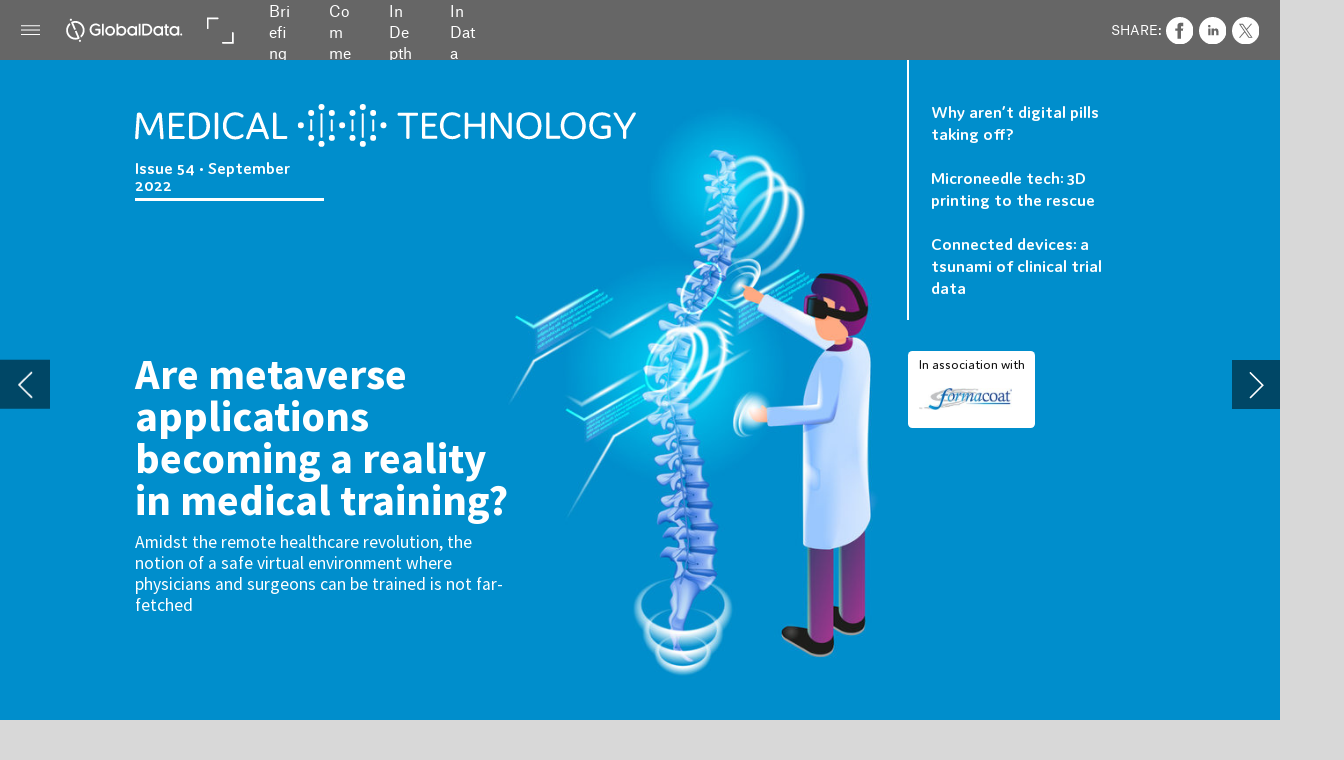

--- FILE ---
content_type: text/html; charset=UTF-8
request_url: https://medical-technology.nridigital.com/medical_technology_sep22/issue_54
body_size: 37618
content:
<!DOCTYPE html><html lang="en"><!--

powered by
         _    _ _____
        | |  | | ____|
        | |__| | |__  _ __ ___   __ _  __ _
        |  __  |___ \| '_ ` _ \ / _` |/ _` |
        | |  | |___) | | | | | | (_| | (_| |
        |_|  |_|____/|_| |_| |_|\__,_|\__, |
                                       __/ |
                       www.h5mag.com  |___/

--><head><script type="text/javascript" src="/system/js/2.14.14C_gwtgf/ui.js"></script><script type="text/javascript" src="/system/js/2.14.14C_gwtgf/libs.js" charset="utf-8"></script><script>
		function waitForVariable(variableName) {
			return new Promise(function(resolve, reject) {
				let interval = setInterval(function() {
					let str = variableName.split(".");
					let obj = window;
					for (let i = 0; i < str.length; i++) {
						if (!obj) return null;
						obj = obj[str[i]];
					}

					if (obj) {
						clearInterval(interval);
						resolve();
					}
				}, 30);
			});
		}
	</script><meta charset="utf-8" /><meta name="generator" content="H5mag Version 2.14.14C_gwtgf" /><script type="text/javascript" class="ie-viewport-fix">(function() {
 if ("-ms-user-select" in document.documentElement.style && navigator.userAgent.match(/IEMobile/)) {
 var msViewportStyle = document.createElement("style");
 msViewportStyle.appendChild(document.createTextNode("@-ms-viewport{width:480px!important}"));
 document.getElementsByTagName("head")[0].appendChild(msViewportStyle);
 }
	})();</script><meta name="viewport" content="width=device-width,initial-scale=1" /><meta name="description" content="In this edition: Are metaverse applications becoming a reality in medical training? Amidst the remote healthcare revolution, the notion of a safe virtual environment where physicians and surgeons can be trained is not far-fetched Brought to you by In association with Issue 54 • September 2022 Why aren’t digital pills taking off? Microneedle tech: 3D printing to the rescue Connected devices: a tsunami of clinical trial data Issue 54" /><meta property="og:image" content="https://medical-technology.nridigital.com/medical-technology/medical_technology_sep22/issue_54/848003/__screenshot.2048_0_1.jpg" /><meta property="og:image:width" content="960" /><meta property="og:image:height" content="655" /><meta property="og:image:type" content="image/jpeg" /><meta property="og:title" content="Home | Are metaverse applications becoming a reality in medical training? - Medical Technology | Issue 54 | September 2022 " /><meta property="og:url" content="https://medical-technology.nridigital.com/medical_technology_sep22/issue_54" /><meta property="og:description" content="In this edition: Are metaverse applications becoming a reality in medical training? Amidst the remote healthcare revolution, the notion of a safe virtual environment where physicians and surgeons can be trained is not far-fetched Brought to you by In association with Issue 54 • September 2022 Why aren’t digital pills taking off? Microneedle tech: 3D printing to the rescue Connected devices: a tsunami of clinical trial data Issue 54" /><meta name="twitter:card" content="summary_large_image" /><meta name="twitter:url" content="https://medical-technology.nridigital.com/medical_technology_sep22/issue_54" /><meta name="twitter:title" content="Home | Are metaverse applications becoming a reality in medical training? - Medical Technology | Issue 54 | September 2022 " /><meta name="twitter:image" content="https://medical-technology.nridigital.com/medical-technology/medical_technology_sep22/issue_54/848003/__screenshot.2048_0_1.jpg" /><meta name="twitter:description" content="In this edition: Are metaverse applications becoming a reality in medical training? Amidst the remote healthcare revolution, the notion of a safe virtual environment where physicians and surgeons can be trained is not far-fetched Brought to you by In association with Issue 54 • September 2022 Why aren’t digital pills taking off? Microneedle tech: 3D printing to the rescue Connected devices: a tsunami of clinical trial data Issue 54" /><link rel="stylesheet" type="text/css" href="/system/css/2.14.14C_gwtgf/9a620027ab0d/project-print.css" media="print"/><link rel="stylesheet" type="text/css" href="/system/css/2.14.14C_gwtgf/print.css" media="print"/><link rel="stylesheet" type="text/css" href="/system/css/2.14.14C_gwtgf/core.css" media="screen"/><style type="text/css" class="inlinecss">*,*:before,*:after{-moz-box-sizing:border-box;-webkit-box-sizing:border-box;box-sizing:border-box;margin:0;padding:0}html{font-size:16px;height:100vh;line-height:1.5em}iframe{border:none;display:block}html,button,input,select,textarea{color:#333;font-family:Helvetica,Arial,sans-serif}a,a:visited,body:not(.nohover,.edit) a:hover{color:#000}body #container #articleBrowser .area-section > a,body #container #articleBrowser .area-section > .h5scroll-wrap > a,body #container #articleBrowser .area-section > .editable > a,a.protolink,.article-mobile-title .title{text-decoration:none}body > .passepartout,html.mobile{bottom:0;left:0;overflow:hidden;position:absolute;right:0;top:0}body.ipad > .passepartout{position:fixed}body:not(.edit).no-zoom .passepartout,body:not(.edit).no-zoom #container,body:not(.edit).no-zoom #container article,figure iframe,.mobile #container{max-height:100%}body.small-portrait.no-zoom #navArticles{max-width:480px}body.small-portrait{bottom:env(safe-area-inset-bottom)}ul,ol{padding-left:1em}.example-for-stylist ul,.example-for-stylist ol{padding-left:0}h1,h2,h3,h4,h5,h6{font-weight:normal}h1{font-size:2rem;line-height:1.1em}h2{font-size:1.6rem;line-height:1.2em} h3{font-size:1.4rem;line-height:1.2em}h4,h5,h6{font-size:1rem;font-weight:bold;line-height:1.3846em}dt{font-weight:bold}dd{margin-bottom:10px}.fullwidthheight{height:100%;width:100%}.clear{clear:both} .hidden,.meta,.nestedtocitem,.nestedtocitem.active,.pageDetails,time.latest-update,time.published,.honp,body.edit #container > .cssNavigator,body.hidden-navigation #container > .cssNavigator,.area.aftereffect > img, .chapter,.article-mobile-title,body.print article .area.instagram,body.print article .area.iframe,body.print article .area.facebook,body.print article .area.soundcloudwidget,body.print article .area.twitterwidget,.articleIndex,.articleSearchIndex,.videoEmbed iframe,.videoFrame .outer,.videoFrame > video,.stretchPosterframe .posterframe.disabled .buttonContainer,.h5-plays-in-view.no-spinner .spinner-node.overlay{display:none}.active,.visible{display:block}figure{display:inline-block;overflow:hidden;vertical-align:top}figure.vrimage{height:300px}.IE8 figure a,.IE9 figure a{display:inline-block}figure.image img{height:auto;max-width:100%;width:100%}body.print article section figure{font-size:0}body.print article section,body.print article img{border-width:0}.feedbackForm .field{color:#3c4257;font-size:10pt;margin-bottom:15px;word-wrap:break-word}.feedbackForm h2{margin-bottom:20px}.feedbackForm .field label{display:inline-block;line-height:20px;margin-bottom:5px;width:100%;word-wrap:break-word}.feedbackForm .field .text-input input{-webkit-appearance:none;border:1px;border-radius:4px;box-shadow:RGBA(60,66,87,0.17) 0px 0px 0px 1px;line-height:15px;padding:8px 12px;width:100%}.feedbackForm .field select{-moz-appearance:none;-webkit-appearance:none;appearance:none;background-color:#FFF;border:1px;border-radius:4px;box-shadow:RGBA(60,66,87,0.17) 0px 0px 0px 1px;cursor:pointer;padding:8px 9px;width:100%}.feedbackForm .field .feedback-select-input::after{background-image:url(/static/img/shared/studio/dropdown-outline-grey.svg);background-position:center center;background-repeat:no-repeat;content:"";display:inline-block;height:25px;margin-left:-30px;margin-top:3px;pointer-events:none;position:absolute;width:30px}.feedbackForm .field textarea{border:1px;border-radius:4px;box-shadow:RGBA(60,66,87,0.17) 0px 0px 0px 1px;padding:8px 9px}.required-info-feedback{font-size:8pt}.feedback-drag-question,.rating-stars ul > li.star,.has-href,.link{cursor:pointer}.feedbackForm .button{border:1px;border-radius:4px;min-height:35px;text-align:center;width:220px}.feedbackForm .green{background:#2ECC71;color:#FFF;font-family:Helvetica,Arial,sans-serif;font-size:16px;height:auto;line-height:normal;margin-bottom:10px;margin-top:10px;min-height:35px;padding-bottom:10px;padding-top:10px;transition:background-color 0.5s,box-shadow 0.5s;width:100%}.feedbackForm .green:hover{background:#2AB764}.stars{margin-top:3px}.rating-list ul{-webkit-user-select:none;list-style-type:none;padding:0;user-select:none}.rating-list ul > li{display:inline-block;font-size:22pt;margin-right:5px}.rating-stars ul > li.star > i.fa{color:#ccc}.star-hover,.rating-like-dislike li:hover{color:#FFCC36}.rating-stars ul > li.star.selected > i.icon-star{color:#FF912C !important}.rating-like-dislike li.selected .like-dislike{background-color:#FF912C}.feedbackForm .highlight-error{box-shadow:RGBA(255,0,0,0.17) 0px 0px 2px 3px !important}.feedbackForm .error{color:red}.checkbox input{box-shadow:none !important}#feedback-form-thank-you{text-align:center;width:100%}.empty-data-element-bg{background-color:#FFF;font-family:'Source Sans Pro','Helvetica','Arial',sans-serif;height:100%;padding:16px;width:100%}.empty-data-information{background-color:#F7F9FC;border:1px dashed #DDE5EE;height:100%;padding:16px}.empty-data-information .placeholder-img{display:block !important;margin-left:auto;margin-right:auto;margin-top:20px}.empty-data-information h4{color:#333333;font-weight:normal;margin-bottom:10px;text-align:center}.empty-data-information select{display:block;font-size:10pt;margin-bottom:10px;margin-left:auto;margin-right:auto;max-width:170px;width:100%}.empty-data-information p{color:#8E8E8E;font-size:9pt;margin-bottom:15px;padding-left:20px;padding-right:20px;text-align:center}.empty-data-information a{color:#41ABD6FF}.empty-data-information a:hover{color:#348aad !important}.like-dislike{background-color:#3c4257;background-repeat:no-repeat;background-size:contain;cursor:pointer;display:block;height:25px;margin-right:10px;width:25px}.custom-icon-like{-webkit-mask:url(/static/img/shared/like.svg) no-repeat center center;-webkit-mask-size:contain;mask:url(/static/img/shared/like.svg) no-repeat center center;mask-size:contain}.custom-icon-dislike{-webkit-mask:url(/static/img/shared/dislike.svg) no-repeat center center;-webkit-mask-size:contain;mask:url(/static/img/shared/dislike.svg) no-repeat center center;mask-size:contain}.custom-checkbox label{-moz-user-select:none;-webkit-box-orient:vertical;-webkit-user-select:none;color:var(--deep-blue);cursor:pointer;height:20px;line-height:1em;overflow:hidden;text-overflow:ellipsis;white-space:nowrap}.custom-checkbox input[type='checkbox']{-moz-appearance:none;-o-appearance:none;-webkit-appearance:none;appearance:none;background-color:#d4d7db;bottom:1px;cursor:pointer;height:20px;margin-right:11px;margin-top:1px;position:relative;vertical-align:middle;width:20px}.custom-checkbox input[type='checkbox']:checked{background-color:#429BC8}.custom-checkbox input[type='checkbox']:checked:before{color:#FFF !important;content:'\2713';display:block;font-family:'system-ui',EmptyFont2;font-size:14px;font-weight:bold;line-height:18px;text-align:center;width:100%}.multiple-choice-answer{align-items:center;display:flex;margin-top:10px}.multiple-choice-answer label{border:#3c4257 1.5pt solid;border-radius:50px;cursor:pointer;display:inline-block;height:23px;width:23px}.multiple-choice-answer input[type="radio"]{-moz-appearance:none;-webkit-appearance:none;appearance:none;background-clip:content-box;border:#274779FF 1.2pt solid;border-radius:50px;cursor:pointer;display:inline-block;flex:none;height:20px;padding:2px;width:20px}.multiple-choice-answer input[type="radio"]:checked{background-color:#274779FF}.multiple-choice-answer p{display:inline-block;margin-left:20px}@keyframes h5-rotate-fully{0%}25%{opacity:0.7}100%{transform:rotate(360deg)}#container > .cssNavigator{background-color:black;bottom:0;height:45px;position:absolute;width:100%}#container > .cssNavigator .home{background:url(/static/img/theme/dark/navigation-bar.svg) 0 -45px no-repeat;display:inline-block;height:45px;margin-left:20px;width:45px}#container > .cssNavigator .prev{background:url(/static/img/theme/dark/navigation-bar.svg) -180px -45px no-repeat;display:block;height:45px;position:absolute;right:75px;top:0;width:45px}#container > .cssNavigator .next{background:url(/static/img/theme/dark/navigation-bar.svg) -225px -45px no-repeat;height:45px;position:absolute;right:20px;top:0;width:45px}#container > .cssNavigator .logo{background:url(/static/img/theme/dark/navigation-bar.svg) -270px -45px no-repeat;height:45px;left:50%;margin-left:-23px;position:absolute;top:0;width:45px}body.top-navigation #container > .cssNavigator{bottom:auto;top:0px}body.theme-light #container > .cssNavigator{background-color:#FFF;color:#979797}body.theme-light #container > .cssNavigator .home,body.theme-light #container > .cssNavigator .logo,body.theme-light #container > .cssNavigator .next,body.theme-light #container > .cssNavigator .prev{background-image:url(/static/img/theme/light/navigation-bar.svg)}body.theme-medium #container > .cssNavigator{background-color:#eee;color:#505050}body.theme-medium #container > .cssNavigator .home,body.theme-medium #container > .cssNavigator .logo,body.theme-medium #container > .cssNavigator .next,body.theme-medium #container > .cssNavigator .prev{background-image:url(/static/img/theme/medium/navigation-bar.svg)}:root{--min-popup-border-offset:20px;--studio-sprite:url(/static/img/shared/studio/studio-sprite24.svg)}.theme-light{--navigation-background-color:#FFF;--navigation-background-image:url('/static/img/theme/light/navigation-bar.svg');--navigation-icon-color:#545454;--navigation-icon-color-active:#272727;--navigation-icon-color-disabled:#ACACAC}.overlay-navigation.theme-light{--navigation-background-color:rgba(255,255,255,0.5)}.IE8.theme-light{--navigation-background-image:url('/static/img/theme/light/navigation-bar.png')}.theme-medium{--navigation-background-color:#EEE;--navigation-background-image:url('/static/img/theme/medium/navigation-bar.svg');--navigation-icon-color:#545454;--navigation-icon-color-active:#272727;--navigation-icon-color-disabled:#ACACAC}.overlay-navigation.theme-medium{--navigation-background-color:rgba(238,238,238,0.5)}.IE8.theme-medium{--navigation-background-image:url('/static/img/theme/medium/navigation-bar.png')}.theme-dark{--navigation-background-color:#000;--navigation-background-image:url('/static/img/theme/dark/navigation-bar.svg');--navigation-icon-color:#979797;--navigation-icon-color-active:#FFFFFF;--navigation-icon-color-disabled:#3E3E3E}.overlay-navigation.theme-dark{--navigation-background-color:rgba(0,0,0,0.5)}.IE8.theme-dark{--navigation-background-image:url('/static/img/theme/dark/navigation-bar.png')}html{--navigation-height:45px}@viewport{height:extend-to-zoom 600px;width:extend-to-zoom 500px}html{background-color:rgb(216,216,216);min-height:100%;touch-action:pan-y pinch-zoom double-tap-zoom}html *{touch-action:pan-y pinch-zoom double-tap-zoom}.area-section,#articleIndex,#articleSearchIndex{-webkit-overflow-scrolling:touch}body.iphone .area-root > *,body.iphone #articleIndex > *,body.iphone #articleSearchIndex > *{-webkit-transform:translate3d(0,0,0)}body{-moz-osx-font-smoothing:grayscale;-webkit-font-smoothing:antialiased;background-color:rgb(216,216,216)}body{overflow-x:hidden;overflow-y:hidden}iframe{max-width:100%;width:100%}.navArticles *:focus{outline:none}body.active-keyboard-navigation *:focus,body.active-keyboard-navigation figure:focus-within{outline:Highlight auto 1px;outline:-webkit-focus-ring-color auto 1px}body:not(.active-keyboard-navigation) .h5scroll-wrap:focus,body:not(.active-keyboard-navigation) .area-root:focus,body:not(.active-keyboard-navigation) article:focus,[tabindex="-1"]:focus{outline:0 !important}#container{-moz-transform-origin:0 0;-ms-transform-origin:0 0;-webkit-transform-origin:0 0;overflow:hidden;position:absolute;transform-origin:0 0;z-index:0}body.hide_scrollbars_while_loading #container,body>#loader.removed,body>#editLoader.removed{opacity:0}#container.bigzoom{-moz-font-smoothing:antialiased;-ms-font-smoothing:antialiased;-webkit-font-smoothing:antialiased;font-smoothing:antialiased}#articleBrowser{bottom:var(--navigation-height);overflow:hidden;position:absolute;top:0;width:100%}body.no-zoom #articleBrowser{max-height:calc(100% - var(--navigation-height))}.top-navigation #articleBrowser{bottom:0;top:var(--navigation-height)}#articles{-webkit-transform:translate3d('1px',0,0);-webkit-transition-duration:0.5s;-webkit-transition-property:-webkit-transform;-webkit-transition-timing-function:ease-out;bottom:0;overflow:clip;position:absolute;top:0;width:100%}article{-moz-transform-style:preserve-3d;-ms-transform-style:preserve-3d;-webkit-transform:translate3d('1px',0,0);-webkit-transform-style:preserve-3d;background:#fff;height:100%;overflow:hidden;position:absolute;transform-style:preserve-3d}article > .wrapper,.stretchPosterframe .buttonPlay,.videoEmbedPosterframe .posterframe img{width:100%}article .area{background-position:center center;background-repeat:no-repeat;background-size:cover}body.mobile.iphone .append-here,body.small-portrait div#container,.h5-vertical-video .scaler{height:100%}article .area > section:has(ul,ol),article .area > .append-here,article .area > .protolink,article .area > .protolink > .append-here,article .area > .h5scroll-wrap > .append-here,article .area > .h5scroll-wrap > .protolink,article .area > .h5scroll-wrap > .protolink > .append-here{display:flow-root;height:100%}body.no-flow-root article .area > .append-here,body.no-flow-root article .area > .protolink,body.no-flow-root article .area > .protolink > .append-here,body.no-flow-root article .area > .h5scroll-wrap > .append-here,body.no-flow-root article .area > .h5scroll-wrap > .protolink,body.no-flow-root article .area > .h5scroll-wrap > .protolink > .append-here{; padding-top:1px;display:block;height:100%;margin-top:-1px} body.IE .area > .protolink,body.IE .area > .protolink > .append-here{margin-top:0;padding-top:0}.area-root img{display:inline-block;height:auto;max-width:100%;width:auto}.area.aftereffect img,article .area.instagram iframe{height:100%;width:100%}.area.aftereffect .append-here,.area.aftereffect .append-here .h5-ae-animation-container{height:100%;position:relative;width:100%}.inset,.textbox.inset{background-color:#ddd;padding:15px;width:240px}.inset h2,.inset h3,.inset h4,.inset h5,.inset h6{margin:0 0 10px 0}.topleft{left:0;top:0}.topcenter{top:0}.topright{right:0;top:0}.middleleft{left:0}.middleright{right:0}.bottomleft{bottom:0;left:0}.bottomcenter{bottom:0}.bottomright{bottom:0;right:0}.area-root{height:100%;overflow-x:hidden;overflow-y:auto;position:relative}.floatLeft{float:left;margin:0 20px 20px 0}.floatRight{float:right;margin:0 0 20px 20px}.clear{clear:both}.clearLeft{clear:left}.clearRight{clear:right}body{background-color:rgb(216,216,216)}#galleryContainer{height:85%;max-height:744px;max-width:1152px;opacity:0;overflow:hidden;position:absolute;top:0;width:85%;z-index:100}#articles{overflow:clip}article{display:block;position:relative}.body{overflow:auto}.cover .body{position:absolute}.cover .body.top{height:100%;left:0px;top:0px;width:100%}body.small-landscape-pseudo div#container{width:100%}body.small-portrait{-moz-text-size-adjust:none;-ms-text-size-adjust:100%;-webkit-text-size-adjust:none;background:#fff;bottom:0;display:block;font-size:1em;left:0;position:fixed;right:0;text-align:left;text-size-adjust:none;top:0}.article-mobile-title{background-color:#fff;border-bottom:1px solid #ddd;min-height:40px;overflow:hidden;padding:4px 4%}.article-mobile-title .toc{-webkit-mask-box-image:url(/static/img/mobile/icon-toc.png);background-color:rgba(0,0,0,0.6);background-size:100%;display:block;float:right;height:21px;margin-left:10px;margin-top:4px;mask-box-image:url(/static/img/mobile/icon-toc.png);text-indent:-9999em;width:21px}.article-mobile-title .toc.disabled{background-color:#e5e3e1}.article-mobile-title .title .editionTitle{display:inline-block;line-height:32px}.article-mobile-title .icon{height:32px;margin:4px 10px 4px 0;vertical-align:top;width:auto}.ie_basic_image_width_test{width:6px}.block_scroll{overflow:hidden !important;overflow-x:hidden !important;overflow-y:hidden !important}body #container #articleBrowser .area.textbox > section > p:last-child,body #container #articleBrowser .area.textbox > a > section > p:last-child{margin-bottom:0}.spinner-node.overlay{background:black;background-color:rgba(0,0,0,0.3);left:0;position:absolute;top:0;z-index:1}article .area.iframe{height:300px;height:300px}article .area.iframe .blockwrapper > a{background-color:white;display:flex;flex-direction:column;height:100%;justify-content:center;outline:3px #c9c9c9 dashed;outline-offset:-15px;padding:30px;text-align:center;text-decoration:none;width:100%}article .area.iframe .blockwrapper > a p.link{margin:0;text-decoration:underline}article .area.iframe .blockwrapper > a span.warning{background-color:white;color:#c9c9c9;display:inline-block;font-size:12px;margin-top:10px;text-decoration:none !important}html{--toc-active-background-color:#333;--toc-active-font-color:#fff;--toc-background-color:#eee;--toc-font:"Helvetica","Arial",sans-serif;--toc-font-color:#000;--toc-font-size:16px;--toc-font-weight:normal;--toc-hover-background-color:#ccc;--toc-hover-font-color:#000;--toc-line-color:#ccc}.articleListing{display:block;max-height:800px;overflow:scroll;position:absolute;top:-1000px}#articleIndex,#articleSearchIndex{background-color:var(--toc-background-color);display:none;left:0;overflow-x:hidden;overflow-y:auto;position:absolute;top:0;width:300px;z-index:20}#articleSearchIndex{z-index:25}#articleIndex li:not(.hidden),#articleSearchIndex li:not(.hidden){display:block;font-size:var(--toc-font-size);font-weight:var(--toc-font-weight);height:70px;list-style-type:none}#container #articleIndex ul li,#container #articleSearchIndex ul li{font-family:var(--toc-font)}#articleIndex li.nesting-level-2,#articleSearchIndex li.nesting-level-2{display:none}#articleIndex li a,#articleSearchIndex li a{border-bottom:solid 1px var(--toc-line-color);color:var(--toc-font-color);display:block;height:100%}body:not(.nohover) #articleIndex li:not(.active) a:hover,body:not(.nohover) #articleSearchIndex li:not(.active) a:hover{background-color:var(--toc-hover-background-color);color:var(--toc-hover-font-color)}#articleIndex li.active a,#articleSearchIndex li.active a{background-color:var(--toc-active-background-color);color:var(--toc-active-font-color);cursor:default}#articleIndex li a .imagecontainer,#articleSearchIndex li a .imagecontainer{background-position:center center;background-repeat:no-repeat;background-size:cover;display:inline-block;height:100%;overflow:hidden;vertical-align:middle;width:30%}#articleIndex li a .text,#articleSearchIndex li a .text{display:inline-block;max-height:100%;overflow:hidden;padding:0 15px;text-overflow:ellipsis;vertical-align:middle;width:70%}#articleOverlay{background-color:#000;bottom:45px;display:none;left:0;opacity:0;position:absolute;right:0;top:0;z-index:5}.top-navigation #articleOverlay{bottom:0;top:45px}.overlay-navigation #articleOverlay,.hidden-navigation #articleOverlay{bottom:0;top:0}body:not(.edge) video[controls]{transform:translateZ(0)}.videoEmbed{display:none;margin-left:50%;position:absolute;top:20%;width:70%;z-index:100}.videoEmbedPosterframe{background:#f5f5f5;cursor:pointer;height:auto;margin-bottom:0;padding:20px}.videoEmbedPosterframe.uploaded{cursor:default;z-index:0}.videoEmbedPosterframe img{display:block;margin:0}.videoEmbedPosterframe .posterframe{display:grid;float:left;grid-template-areas:"video";height:auto;margin-right:10px;overflow:hidden;position:relative;text-align:center;width:110px}.videoEmbedPosterframe .posterframe > *{grid-area:video}.videoEmbedPosterframe .buttonPlay{left:0;position:absolute;top:35%}.videoEmbedPosterFrame .buttonContainer,.stretchPosterframe .buttonContainer{height:30%;position:absolute;text-align:center;top:35%;width:100%}.videoEmbedPosterFrame .buttonContainer button{background:none;border:none;height:100%}.videoEmbedPosterFrame .buttonContainer img.buttonPlay{display:inline;height:100%;max-height:100%;position:static;width:auto}.videoEmbedPosterframe .posterframe > .video-js{padding-top:initial;position:absolute}.videoEmbedPosterframe .mp4video{display:none;height:auto;width:100%}.stretchPosterframe{background:transparent;padding:0}.stretchPosterframe .posterframe{float:none;height:100%;margin-right:0;width:100%}.stretchPosterframe .posterframe.disabled::after{background-color:rgba(212,212,212,0.7);bottom:0;content:'';cursor:default;left:0;position:absolute;right:0;top:0}.stretchPosterframe .buttonContainer button{aspect-ratio:1/1;background:none;border:none;height:100%}.stretchPosterframe .buttonContainer img.buttonPlay{background-image:url('/static/img/shared/video-playbutton.svg');background-position:center;background-repeat:no-repeat;background-size:contain;display:inline;height:100%;max-height:100%;position:static;width:100%}.stretchPosterframe .posterFrame{height:auto;width:100%}.h5-vertical-video .scaler .posterFrame{height:100%;object-fit:cover}body.medium-landscape .videoEmbedPosterframe.uploaded.autoplay .posterframe img,body.medium-portrait .videoEmbedPosterframe.uploaded.mp-autoplay .posterframe img,body.small-portrait .videoEmbedPosterframe.uploaded.sp-autoplay .posterframe img{left:0;position:absolute;top:0;z-index:1}body.medium-landscape.take-screenshot .videoEmbedPosterframe.uploaded.autoplay .posterframe img,body.medium-portrait.take-screenshot .videoEmbedPosterframe.uploaded.mp-autoplay .posterframe img,body.small-portrait.take-screenshot .videoEmbedPosterframe.uploaded.sp-autoplay .posterframe img{z-index:0}.videoEmbedPosterframe .posterframe table td img{width:auto}body.hide_scrollbars_while_loading{height:100%;overflow:hidden;width:100%}body>#loader,body>#editLoader{background:#d8d8d8;height:100%;left:0;opacity:1;position:fixed;top:0;transition:opacity 0.3s ease-in;width:100%;z-index:10000}body>#loader{background:rgb(255,255,255)}body>#editLoader{background:#d8d8d8}body>#loader .spinner,body>#editLoader .spinner{border-radius:100%;display:block;height:220px;left:50%;margin:-110px 0 0 -110px;overflow:hidden;position:absolute;top:50%;width:220px}body>#loader .spinner,body>#loader .logo{background-color:rgb(255,255,255)}body>#editLoader .spinner,body>#editLoader .logo{background-color:white}body>#loader .spinner > div,body>#editLoader .spinner > div{-webkit-animation:h5-rotate-fully 1.0s infinite linear;animation:h5-rotate-fully 1.0s infinite linear;background-clip:padding-box;background-size:100% 100%;border:1px rgba(255,255,255,0) solid;border-radius:100%;height:208px;left:50%;margin:-104px 0 0 -104px;overflow:hidden;position:absolute;top:50%;width:208px}img.spinner{-webkit-animation:h5-rotate-fully 1.0s infinite linear;animation:h5-rotate-fully 1.0s infinite linear}body>#loader .logo,body>#editLoader .logo{border-radius:50%;height:196px;left:50%;line-height:180px;margin:-98px 0 0 -98px;position:absolute;text-align:center;top:50%;width:196px;z-index:1}body.IE8>#loader .circle,body.IE9>#loader .circle{background-color:transparent;background-image:url(/static/img/desktop/ie_spinner_background.png);display:block;height:220px;left:50%;margin:-110px 0 0 -110px;overflow:hidden;position:absolute;top:50%;width:220px}body.IE8>#loader .circle .logo,body.IE9>#loader .circle .logo{background-color:transparent;border-radius:0}body.IE8>#loader .circle .spinnerImage,body.IE9>#loader .circle .spinnerImage{bottom:18px;left:50%;margin-left:-12px;position:absolute}body>#loader .logo img,body>#editLoader .logo img{-ms-transform:translate(-50%,-50%);-webkit-transform:translate(-50%,-50%);border:0;height:auto;left:50%;max-height:100px;max-width:140px;position:absolute;top:50%;transform:translate(-50%,-50%);width:auto}  body.edit.medium-landscape{--visible-artboard-width:1280px;--visible-artboard-height:700px;--bleed-offset-left:0px;--bleed-offset-right:0px;--bleed-offset-top:0px}body.edit.medium-landscape .container{min-width:1280px;min-height:700px}body.edit.medium-landscape #container{width:1280px;height:700px}body.edit.hidebleed.medium-landscape{--visible-artboard-width:960px;--visible-artboard-height:655px;--bleed-offset-left:160px;--bleed-offset-right:160px;--bleed-offset-top:23px}body.edit.hidebleed.medium-landscape #container{width:960px;height:655px}body.edit.hidebleed.medium-landscape #articleBrowser{width:1280px;height:700px;top:-23px;left:-160px} @media screen and (min-width:481px) and (min-height:400px) and (orientation:landscape){:root{--visible-artboard-width:1280px;--visible-artboard-height:700px;--bleed-offset-left:160px;--bleed-offset-right:160px}#container{width:1280px;height:745px;margin:0}body.edit #container{height:700px}body.noscript #container{top:50%;left:50%;margin-top:-350px;margin-left:-640px}body #articleBrowser{height:700px}body.edit #articleBrowser{height:auto}body.mobile #articleBrowser,body.ipad #articleBrowser{max-height:calc(100% - 45px)}#container > .cssNavigator .home{margin-left:148px}#container > .cssNavigator .prev{right:203px}#container > .cssNavigator .next{right:148px}} body.edit.medium-portrait{--visible-artboard-width:768px;--visible-artboard-height:1024px;--bleed-offset-left:0px;--bleed-offset-right:0px;--bleed-offset-top:0px}body.edit.medium-portrait .container{min-width:768px;min-height:1024px}body.edit.medium-portrait #container{width:768px;height:1024px}body.edit.hidebleed.medium-portrait{--visible-artboard-width:768px;--visible-artboard-height:820px;--bleed-offset-left:0px;--bleed-offset-right:0px;--bleed-offset-top:0px}body.edit.hidebleed.medium-portrait #container{width:768px;height:820px}body.edit.hidebleed.medium-portrait #articleBrowser{width:768px;height:1024px;top:-0px;left:-0px} @media screen and (min-width:481px) and (min-height:480px) and (orientation:portrait){:root{--visible-artboard-width:768px;--visible-artboard-height:1024px;--bleed-offset-left:0px;--bleed-offset-right:0px}#container{width:768px;height:1069px;margin:0}body.edit #container{height:1024px}body.noscript #container{top:50%;left:50%;margin-top:-512px;margin-left:-384px}} body.edit.small-portrait{--visible-artboard-width:480px;--visible-artboard-height:710px;--bleed-offset-left:0px;--bleed-offset-right:0px;--bleed-offset-top:0px}body.edit.small-portrait .container{min-width:480px;min-height:710px}body.edit.small-portrait #container{width:480px;height:710px} @media screen and (max-width:480px),(min-width:481px) and (max-height:399px) and (orientation:landscape){:root{--visible-artboard-width:480px;--visible-artboard-height:710px;--bleed-offset-left:0px;--bleed-offset-right:0px}#container{width:480px;height:755px;margin:0}body.edit #container{height:710px}body.noscript #container{top:50%;left:50%;margin-top:-355px;margin-left:-240px}} body.medium-portrait #container .style_SECTION_2020_signpost_article{-moz-transform:rotate(0deg) translateZ(0);-ms-transform:rotate(0deg) translateZ(0);-o-transform:rotate(0deg) translateZ(0);-webkit-transform:rotate(0deg) translateZ(0);border-color:rgb(37,72,125);border-style:solid;border-width:0 0 3px;margin-right:auto;padding:0;transform:rotate(0deg) translateZ(0);transition:transform 0.2s ease;vertical-align:top}body.medium-portrait #container .style_SECTION_2020_signpost_article > *:first-child,body.small-portrait #container .style_SECTION_2020_signpost_article > *:first-child,body.medium-landscape #container .style_SECTION_2020_signpost_article > *:first-child{padding:0 0 3px}body.small-portrait #container .style_SECTION_2020_signpost_article{border-color:rgb(37,72,125);border-style:solid;border-width:0 0 3px;padding:0;transition:transform 0.2s ease;vertical-align:top}body.medium-landscape #container .style_SECTION_2020_signpost_article{border-color:rgb(37,72,125);border-style:solid;border-width:0 0 3px;margin-right:0px;padding:0;transition:transform 0.2s ease;vertical-align:top}body.print #container .style_SECTION_2020_signpost_article{transition:transform 0.2s ease}body.medium-landscape #container .area.textbox.style_TEXT_2020_bodytext_article{-moz-transform:rotate(0deg) translateZ(0);-ms-transform:rotate(0deg) translateZ(0);-o-transform:rotate(0deg) translateZ(0);-webkit-transform:rotate(0deg) translateZ(0);transform:rotate(0deg) translateZ(0)}body.medium-landscape #container .area.textbox.style_TEXT_2020_bodytext_article P,body.medium-landscape #container .area.textbox.style_TEXT_2020_bodytext_article TABLE{font-family:'Source Sans Pro';font-size:14px;font-weight:normal;line-height:1.5}body.medium-landscape #container .area.textbox.style_TEXT_2020_bodytext_article UL,body.medium-landscape #container .area.textbox.style_TEXT_2020_bodytext_article OL{font-family:'Source Sans Pro';font-size:14px;font-weight:normal;line-height:1.5;padding-left:calc(1em + 12px)}body.medium-landscape #container .area.textbox.style_TEXT_2020_bodytext_article A,body.medium-portrait #container .area.textbox.style_TEXT_2020_bodytext_article A,body.small-portrait #container .area.textbox.style_TEXT_2020_bodytext_article A{color:rgb(37,72,125);text-decoration:underline}body.medium-landscape #container .area.textbox.style_TEXT_2020_bodytext_article .protolink[data-href]:not([data-href=""]) P,body.medium-landscape #container .area.textbox.style_TEXT_2020_bodytext_article .protolink[data-href]:not([data-href=""]) H1,body.medium-landscape #container .area.textbox.style_TEXT_2020_bodytext_article .protolink[data-href]:not([data-href=""]) H2,body.medium-landscape #container .area.textbox.style_TEXT_2020_bodytext_article .protolink[data-href]:not([data-href=""]) H3,body.medium-portrait #container .area.textbox.style_TEXT_2020_bodytext_article .protolink[data-href]:not([data-href=""]) P,body.medium-portrait #container .area.textbox.style_TEXT_2020_bodytext_article .protolink[data-href]:not([data-href=""]) H1,body.medium-portrait #container .area.textbox.style_TEXT_2020_bodytext_article .protolink[data-href]:not([data-href=""]) H2,body.medium-portrait #container .area.textbox.style_TEXT_2020_bodytext_article .protolink[data-href]:not([data-href=""]) H3,body.small-portrait #container .area.textbox.style_TEXT_2020_bodytext_article .protolink[data-href]:not([data-href=""]) P,body.small-portrait #container .area.textbox.style_TEXT_2020_bodytext_article .protolink[data-href]:not([data-href=""]) H1,body.small-portrait #container .area.textbox.style_TEXT_2020_bodytext_article .protolink[data-href]:not([data-href=""]) H2,body.small-portrait #container .area.textbox.style_TEXT_2020_bodytext_article .protolink[data-href]:not([data-href=""]) H3{color:rgb(37,72,125)}body.medium-landscape:not(.nohover) #container article .area.textbox.style_TEXT_2020_bodytext_article A:hover h1,body.medium-landscape:not(.nohover) #container article .area.textbox.style_TEXT_2020_bodytext_article A:hover h2,body.medium-landscape:not(.nohover) #container article .area.textbox.style_TEXT_2020_bodytext_article A:hover h3,body.medium-landscape:not(.nohover) #container article .area.textbox.style_TEXT_2020_bodytext_article A:hover p,body.medium-landscape:not(.nohover) #container article .area.textbox.style_TEXT_2020_bodytext_article A:hover ul,body.medium-landscape:not(.nohover) #container article .area.textbox.style_TEXT_2020_bodytext_article A:hover ol,body.medium-landscape:not(.nohover) #container article .area.textbox.style_TEXT_2020_bodytext_article A:hover table,body.medium-landscape:not(.nohover) #container article .area.textbox.style_TEXT_2020_bodytext_article A:hover,body.medium-landscape:not(.nohover) #container section.has-href:hover .area.textbox.style_TEXT_2020_bodytext_article A,body.medium-landscape #container .area.textbox.style_TEXT_2020_bodytext_article .protolink[data-href]:hover:not([data-href=""]) P,body.medium-landscape #container .area.textbox.style_TEXT_2020_bodytext_article .protolink[data-href]:hover:not([data-href=""]) H1,body.medium-landscape #container .area.textbox.style_TEXT_2020_bodytext_article .protolink[data-href]:hover:not([data-href=""]) H2,body.medium-landscape #container .area.textbox.style_TEXT_2020_bodytext_article .protolink[data-href]:hover:not([data-href=""]) H3,body.medium-portrait:not(.nohover) #container article .area.textbox.style_TEXT_2020_bodytext_article A:hover h1,body.medium-portrait:not(.nohover) #container article .area.textbox.style_TEXT_2020_bodytext_article A:hover h2,body.medium-portrait:not(.nohover) #container article .area.textbox.style_TEXT_2020_bodytext_article A:hover h3,body.medium-portrait:not(.nohover) #container article .area.textbox.style_TEXT_2020_bodytext_article A:hover p,body.medium-portrait:not(.nohover) #container article .area.textbox.style_TEXT_2020_bodytext_article A:hover ul,body.medium-portrait:not(.nohover) #container article .area.textbox.style_TEXT_2020_bodytext_article A:hover ol,body.medium-portrait:not(.nohover) #container article .area.textbox.style_TEXT_2020_bodytext_article A:hover table,body.medium-portrait:not(.nohover) #container article .area.textbox.style_TEXT_2020_bodytext_article A:hover,body.medium-portrait:not(.nohover) #container section.has-href:hover .area.textbox.style_TEXT_2020_bodytext_article A,body.medium-portrait #container .area.textbox.style_TEXT_2020_bodytext_article .protolink[data-href]:hover:not([data-href=""]) P,body.medium-portrait #container .area.textbox.style_TEXT_2020_bodytext_article .protolink[data-href]:hover:not([data-href=""]) H1,body.medium-portrait #container .area.textbox.style_TEXT_2020_bodytext_article .protolink[data-href]:hover:not([data-href=""]) H2,body.medium-portrait #container .area.textbox.style_TEXT_2020_bodytext_article .protolink[data-href]:hover:not([data-href=""]) H3{color:rgb(0,0,0)}body.medium-portrait #container .area.textbox.style_TEXT_2020_bodytext_article P,body.medium-portrait #container .area.textbox.style_TEXT_2020_bodytext_article TABLE{font-family:'Source Sans Pro';font-weight:normal;line-height:1.5}body.medium-portrait #container .area.textbox.style_TEXT_2020_bodytext_article UL,body.medium-portrait #container .area.textbox.style_TEXT_2020_bodytext_article OL{font-family:'Source Sans Pro';font-weight:normal;line-height:1.5;padding-left:calc(1em + 12px)}body.small-portrait #container .area.textbox.style_TEXT_2020_bodytext_article P,body.small-portrait #container .area.textbox.style_TEXT_2020_bodytext_article TABLE{font-family:'Source Sans Pro';font-size:18px;font-weight:normal;line-height:1.5}body.small-portrait #container .area.textbox.style_TEXT_2020_bodytext_article UL,body.small-portrait #container .area.textbox.style_TEXT_2020_bodytext_article OL{font-family:'Source Sans Pro';font-size:18px;font-weight:normal;line-height:1.5;padding-left:calc(1em + 1200px)}body.small-portrait:not(.nohover) #container article .area.textbox.style_TEXT_2020_bodytext_article A:hover h1,body.small-portrait:not(.nohover) #container article .area.textbox.style_TEXT_2020_bodytext_article A:hover h2,body.small-portrait:not(.nohover) #container article .area.textbox.style_TEXT_2020_bodytext_article A:hover h3,body.small-portrait:not(.nohover) #container article .area.textbox.style_TEXT_2020_bodytext_article A:hover p,body.small-portrait:not(.nohover) #container article .area.textbox.style_TEXT_2020_bodytext_article A:hover ul,body.small-portrait:not(.nohover) #container article .area.textbox.style_TEXT_2020_bodytext_article A:hover ol,body.small-portrait:not(.nohover) #container article .area.textbox.style_TEXT_2020_bodytext_article A:hover table,body.small-portrait:not(.nohover) #container article .area.textbox.style_TEXT_2020_bodytext_article A:hover,body.small-portrait:not(.nohover) #container section.has-href:hover .area.textbox.style_TEXT_2020_bodytext_article A,body.small-portrait #container .area.textbox.style_TEXT_2020_bodytext_article .protolink[data-href]:hover:not([data-href=""]) P,body.small-portrait #container .area.textbox.style_TEXT_2020_bodytext_article .protolink[data-href]:hover:not([data-href=""]) H1,body.small-portrait #container .area.textbox.style_TEXT_2020_bodytext_article .protolink[data-href]:hover:not([data-href=""]) H2,body.small-portrait #container .area.textbox.style_TEXT_2020_bodytext_article .protolink[data-href]:hover:not([data-href=""]) H3{color:rgb(68,68,68)}body.print #container .area.textbox.style_TEXT_2020_bodytext_article UL,body.print #container .area.textbox.style_TEXT_2020_bodytext_article OL{padding-left:calc(1em + -16px)}body.medium-landscape #container .area.headline.style_HEADER_2020_headline_article{-moz-transform:rotate(0deg) translateZ(0);-ms-transform:rotate(0deg) translateZ(0);-o-transform:rotate(0deg) translateZ(0);-webkit-transform:rotate(0deg) translateZ(0);margin-bottom:10px;margin-top:10px;padding-right:20px;transform:rotate(0deg) translateZ(0)}body.medium-landscape #container .area.headline.style_HEADER_2020_headline_article H1,body.small-portrait #container .area.headline.style_HEADER_2020_headline_article H1{font-family:'Domus_Semibold';font-size:34px;font-weight:normal;line-height:1.1}body.small-portrait #container .area.headline.style_HEADER_2020_headline_article{margin-bottom:10px;margin-top:10px;padding-right:0}body.medium-portrait #container .area.headline.style_HEADER_2020_headline_article{margin-bottom:10px;margin-top:10px;padding-right:30px}body.medium-portrait #container .area.headline.style_HEADER_2020_headline_article H1{font-family:'Domus_Semibold';font-size:36px;font-weight:normal;line-height:1.1}body.small-portrait #container .area.headline.style_HEADER_H3_2020_standfirst_article{-moz-transform:rotate(0deg) translateZ(0);-ms-transform:rotate(0deg) translateZ(0);-o-transform:rotate(0deg) translateZ(0);-webkit-transform:rotate(0deg) translateZ(0);padding-right:0;transform:rotate(0deg) translateZ(0)}body.small-portrait #container .area.headline.style_HEADER_H3_2020_standfirst_article > *:first-child{padding-right:20px}body.small-portrait #container .area.headline.style_HEADER_H3_2020_standfirst_article H3{color:rgb(51,51,51);font-family:'Source Sans Pro';font-size:21px;font-weight:normal;line-height:1.4}body.medium-landscape #container .area.headline.style_HEADER_H3_2020_standfirst_article,body.medium-portrait #container .area.headline.style_HEADER_H3_2020_standfirst_article,body.print #container .area.headline.style_HEADER_H3_2020_standfirst_article{-moz-transform:rotate(0deg) translateZ(0);-ms-transform:rotate(0deg) translateZ(0);-o-transform:rotate(0deg) translateZ(0);-webkit-transform:rotate(0deg) translateZ(0);transform:rotate(0deg) translateZ(0)}body.medium-landscape #container .area.headline.style_HEADER_H3_2020_standfirst_article H3{font-family:'Source Sans Pro';font-size:18px;font-weight:normal;line-height:1.4}body.medium-portrait #container .area.headline.style_HEADER_H3_2020_standfirst_article H3{font-family:'Source Sans Pro';font-size:19px;font-weight:normal;line-height:1.4}body.print #container .area.headline.style_HEADER_H3_2020_standfirst_article H3{font-size:18px}body.medium-portrait #container .style_SECTION_2020_hr_centered_article{-moz-transform:rotate(0deg) translateZ(0);-ms-transform:rotate(0deg) translateZ(0);-o-transform:rotate(0deg) translateZ(0);-webkit-transform:rotate(0deg) translateZ(0);background-color:rgb(34,65,112);height:3px;margin-left:auto;margin-right:auto;transform:rotate(0deg) translateZ(0);transition:transform 0.2s ease;width:50px}body.small-portrait #container .style_SECTION_2020_hr_centered_article{-moz-transform:rotate(0deg) translateZ(0);-ms-transform:rotate(0deg) translateZ(0);-o-transform:rotate(0deg) translateZ(0);-webkit-transform:rotate(0deg) translateZ(0);background-color:rgb(34,65,112);height:3px;margin:15px auto;transform:rotate(0deg) translateZ(0);transition:transform 0.2s ease;width:50px}body.medium-landscape #container .style_SECTION_2020_hr_centered_article{-moz-transform:rotate(0deg) translateZ(0);-ms-transform:rotate(0deg) translateZ(0);-o-transform:rotate(0deg) translateZ(0);-webkit-transform:rotate(0deg) translateZ(0);background-color:rgb(34,65,112);height:3px;margin:20px auto;transform:rotate(0deg) translateZ(0);transition:transform 0.2s ease;width:50px}body.print #container .style_SECTION_2020_hr_centered_article{-moz-transform:rotate(0deg) translateZ(0);-ms-transform:rotate(0deg) translateZ(0);-o-transform:rotate(0deg) translateZ(0);-webkit-transform:rotate(0deg) translateZ(0);transform:rotate(0deg) translateZ(0);transition:transform 0.2s ease}body.print #container .area.headline.style_HEADER_H2_2020_subhead_article{-moz-transform:rotate(0deg) translateZ(0);-ms-transform:rotate(0deg) translateZ(0);-o-transform:rotate(0deg) translateZ(0);-webkit-transform:rotate(0deg) translateZ(0);transform:rotate(0deg) translateZ(0)}body.print #container .area.headline.style_HEADER_H2_2020_subhead_article H2{font-size:22px}body.medium-landscape #container .area.headline.style_HEADER_H2_2020_subhead_article,body.medium-portrait #container .area.headline.style_HEADER_H2_2020_subhead_article,body.small-portrait #container .area.headline.style_HEADER_H2_2020_subhead_article{-moz-transform:rotate(0deg) translateZ(0);-ms-transform:rotate(0deg) translateZ(0);-o-transform:rotate(0deg) translateZ(0);-webkit-transform:rotate(0deg) translateZ(0);margin-bottom:10px;transform:rotate(0deg) translateZ(0)}body.medium-landscape #container .area.headline.style_HEADER_H2_2020_subhead_article H2,body.medium-portrait #container .area.headline.style_HEADER_H2_2020_subhead_article H2,body.small-portrait #container .area.headline.style_HEADER_H2_2020_subhead_article H2{font-family:'Domus_Semibold';font-size:24px;font-weight:normal;line-height:1.1}body.medium-landscape #container .area.textbox.style_TEXT_top_page_heading P,body.medium-landscape #container .area.textbox.style_TEXT_top_page_heading TABLE,body.print #container .area.textbox.style_TEXT_top_page_heading P,body.print #container .area.textbox.style_TEXT_top_page_heading TABLE{font-family:'Domus_Bold';font-size:30px;font-weight:normal;line-height:1}body.medium-landscape #container .area.textbox.style_TEXT_top_page_heading UL,body.medium-landscape #container .area.textbox.style_TEXT_top_page_heading OL,body.print #container .area.textbox.style_TEXT_top_page_heading UL,body.print #container .area.textbox.style_TEXT_top_page_heading OL{font-family:'Domus_Bold';font-size:30px;font-weight:normal;line-height:1;padding-left:calc(1em + -16px)}body.medium-portrait #container .area.textbox.style_TEXT_top_page_heading P,body.medium-portrait #container .area.textbox.style_TEXT_top_page_heading TABLE{font-family:'Domus_Bold';font-size:32px;font-weight:normal;line-height:1}body.medium-portrait #container .area.textbox.style_TEXT_top_page_heading UL,body.medium-portrait #container .area.textbox.style_TEXT_top_page_heading OL{font-family:'Domus_Bold';font-size:32px;font-weight:normal;line-height:1;padding-left:calc(1em + -16px)}body.small-portrait #container .area.textbox.style_TEXT_top_page_heading P,body.small-portrait #container .area.textbox.style_TEXT_top_page_heading TABLE{font-family:'Domus_Bold';font-size:34px;font-weight:normal;line-height:1}body.small-portrait #container .area.textbox.style_TEXT_top_page_heading UL,body.small-portrait #container .area.textbox.style_TEXT_top_page_heading OL{font-family:'Domus_Bold';font-size:34px;font-weight:normal;line-height:1;padding-left:calc(1em + -16px)}body.medium-landscape #container .area.textbox.style_TEXT_signpostcopy{margin-bottom:5px;margin-left:5px;margin-right:5px;width:370px}body.medium-landscape #container .area.textbox.style_TEXT_signpostcopy P,body.medium-landscape #container .area.textbox.style_TEXT_signpostcopy UL,body.medium-landscape #container .area.textbox.style_TEXT_signpostcopy OL,body.medium-landscape #container .area.textbox.style_TEXT_signpostcopy TABLE{color:rgb(24,22,22);font-family:"Lato";font-size:13px;font-weight:normal;line-height:1.6;text-align:center;text-transform:none}body.medium-portrait #container .area.textbox.style_TEXT_signpostcopy{margin-bottom:5px;margin-left:auto;margin-right:auto;padding-bottom:10px;padding-left:50px;padding-right:50px;width:auto}body.medium-portrait #container .area.textbox.style_TEXT_signpostcopy P,body.medium-portrait #container .area.textbox.style_TEXT_signpostcopy UL,body.medium-portrait #container .area.textbox.style_TEXT_signpostcopy OL,body.medium-portrait #container .area.textbox.style_TEXT_signpostcopy TABLE{color:rgb(43,43,43);font-family:"Lato";font-size:21px;font-style:normal;font-weight:normal;line-height:1.6;text-align:center;text-transform:none}body.small-portrait #container .area.textbox.style_TEXT_signpostcopy{margin:10px 5px 5px}body.small-portrait #container .area.textbox.style_TEXT_signpostcopy P,body.small-portrait #container .area.textbox.style_TEXT_signpostcopy UL,body.small-portrait #container .area.textbox.style_TEXT_signpostcopy OL,body.small-portrait #container .area.textbox.style_TEXT_signpostcopy TABLE{color:rgb(24,22,22);font-family:"Lato";font-size:18px;font-weight:normal;line-height:1.6;text-align:center;text-transform:none}body.medium-landscape #container .area.textbox.style_TEXT_2020_bodytext_articlecopy,body.medium-portrait #container .area.textbox.style_TEXT_2020_bodytext_articlecopy,body.small-portrait #container .area.textbox.style_TEXT_2020_bodytext_articlecopy,body.print #container .area.textbox.style_TEXT_2020_bodytext_articlecopy{-moz-transform:rotate(0deg) translateZ(0);-ms-transform:rotate(0deg) translateZ(0);-o-transform:rotate(0deg) translateZ(0);-webkit-transform:rotate(0deg) translateZ(0);transform:rotate(0deg) translateZ(0)}body.medium-landscape #container .area.textbox.style_TEXT_2020_bodytext_articlecopy P,body.medium-landscape #container .area.textbox.style_TEXT_2020_bodytext_articlecopy TABLE{font-family:'Roboto';font-size:14px;font-weight:normal;line-height:1.5}body.medium-landscape #container .area.textbox.style_TEXT_2020_bodytext_articlecopy UL,body.medium-landscape #container .area.textbox.style_TEXT_2020_bodytext_articlecopy OL{font-family:'Roboto';font-size:14px;font-weight:normal;line-height:1.5;padding-left:calc(1em + 12px)}body.medium-landscape #container .area.textbox.style_TEXT_2020_bodytext_articlecopy A{color:rgb(10,51,86);text-decoration:underline}body.medium-landscape #container .area.textbox.style_TEXT_2020_bodytext_articlecopy .protolink[data-href]:not([data-href=""]) P,body.medium-landscape #container .area.textbox.style_TEXT_2020_bodytext_articlecopy .protolink[data-href]:not([data-href=""]) H1,body.medium-landscape #container .area.textbox.style_TEXT_2020_bodytext_articlecopy .protolink[data-href]:not([data-href=""]) H2,body.medium-landscape #container .area.textbox.style_TEXT_2020_bodytext_articlecopy .protolink[data-href]:not([data-href=""]) H3{color:rgb(10,51,86)}body.medium-landscape:not(.nohover) #container article .area.textbox.style_TEXT_2020_bodytext_articlecopy A:hover h1,body.medium-landscape:not(.nohover) #container article .area.textbox.style_TEXT_2020_bodytext_articlecopy A:hover h2,body.medium-landscape:not(.nohover) #container article .area.textbox.style_TEXT_2020_bodytext_articlecopy A:hover h3,body.medium-landscape:not(.nohover) #container article .area.textbox.style_TEXT_2020_bodytext_articlecopy A:hover p,body.medium-landscape:not(.nohover) #container article .area.textbox.style_TEXT_2020_bodytext_articlecopy A:hover ul,body.medium-landscape:not(.nohover) #container article .area.textbox.style_TEXT_2020_bodytext_articlecopy A:hover ol,body.medium-landscape:not(.nohover) #container article .area.textbox.style_TEXT_2020_bodytext_articlecopy A:hover table,body.medium-landscape:not(.nohover) #container article .area.textbox.style_TEXT_2020_bodytext_articlecopy A:hover,body.medium-landscape:not(.nohover) #container section.has-href:hover .area.textbox.style_TEXT_2020_bodytext_articlecopy A,body.medium-landscape #container .area.textbox.style_TEXT_2020_bodytext_articlecopy .protolink[data-href]:hover:not([data-href=""]) P,body.medium-landscape #container .area.textbox.style_TEXT_2020_bodytext_articlecopy .protolink[data-href]:hover:not([data-href=""]) H1,body.medium-landscape #container .area.textbox.style_TEXT_2020_bodytext_articlecopy .protolink[data-href]:hover:not([data-href=""]) H2,body.medium-landscape #container .area.textbox.style_TEXT_2020_bodytext_articlecopy .protolink[data-href]:hover:not([data-href=""]) H3,body.medium-portrait:not(.nohover) #container article .area.textbox.style_TEXT_2020_bodytext_articlecopy A:hover h1,body.medium-portrait:not(.nohover) #container article .area.textbox.style_TEXT_2020_bodytext_articlecopy A:hover h2,body.medium-portrait:not(.nohover) #container article .area.textbox.style_TEXT_2020_bodytext_articlecopy A:hover h3,body.medium-portrait:not(.nohover) #container article .area.textbox.style_TEXT_2020_bodytext_articlecopy A:hover p,body.medium-portrait:not(.nohover) #container article .area.textbox.style_TEXT_2020_bodytext_articlecopy A:hover ul,body.medium-portrait:not(.nohover) #container article .area.textbox.style_TEXT_2020_bodytext_articlecopy A:hover ol,body.medium-portrait:not(.nohover) #container article .area.textbox.style_TEXT_2020_bodytext_articlecopy A:hover table,body.medium-portrait:not(.nohover) #container article .area.textbox.style_TEXT_2020_bodytext_articlecopy A:hover,body.medium-portrait:not(.nohover) #container section.has-href:hover .area.textbox.style_TEXT_2020_bodytext_articlecopy A,body.medium-portrait #container .area.textbox.style_TEXT_2020_bodytext_articlecopy .protolink[data-href]:hover:not([data-href=""]) P,body.medium-portrait #container .area.textbox.style_TEXT_2020_bodytext_articlecopy .protolink[data-href]:hover:not([data-href=""]) H1,body.medium-portrait #container .area.textbox.style_TEXT_2020_bodytext_articlecopy .protolink[data-href]:hover:not([data-href=""]) H2,body.medium-portrait #container .area.textbox.style_TEXT_2020_bodytext_articlecopy .protolink[data-href]:hover:not([data-href=""]) H3,body.small-portrait:not(.nohover) #container article .area.textbox.style_TEXT_2020_bodytext_articlecopy A:hover h1,body.small-portrait:not(.nohover) #container article .area.textbox.style_TEXT_2020_bodytext_articlecopy A:hover h2,body.small-portrait:not(.nohover) #container article .area.textbox.style_TEXT_2020_bodytext_articlecopy A:hover h3,body.small-portrait:not(.nohover) #container article .area.textbox.style_TEXT_2020_bodytext_articlecopy A:hover p,body.small-portrait:not(.nohover) #container article .area.textbox.style_TEXT_2020_bodytext_articlecopy A:hover ul,body.small-portrait:not(.nohover) #container article .area.textbox.style_TEXT_2020_bodytext_articlecopy A:hover ol,body.small-portrait:not(.nohover) #container article .area.textbox.style_TEXT_2020_bodytext_articlecopy A:hover table,body.small-portrait:not(.nohover) #container article .area.textbox.style_TEXT_2020_bodytext_articlecopy A:hover,body.small-portrait:not(.nohover) #container section.has-href:hover .area.textbox.style_TEXT_2020_bodytext_articlecopy A,body.small-portrait #container .area.textbox.style_TEXT_2020_bodytext_articlecopy .protolink[data-href]:hover:not([data-href=""]) P,body.small-portrait #container .area.textbox.style_TEXT_2020_bodytext_articlecopy .protolink[data-href]:hover:not([data-href=""]) H1,body.small-portrait #container .area.textbox.style_TEXT_2020_bodytext_articlecopy .protolink[data-href]:hover:not([data-href=""]) H2,body.small-portrait #container .area.textbox.style_TEXT_2020_bodytext_articlecopy .protolink[data-href]:hover:not([data-href=""]) H3{color:rgb(51,51,51)}body.medium-portrait #container .area.textbox.style_TEXT_2020_bodytext_articlecopy P,body.medium-portrait #container .area.textbox.style_TEXT_2020_bodytext_articlecopy TABLE{font-family:'Roboto';font-weight:normal;line-height:1.5}body.medium-portrait #container .area.textbox.style_TEXT_2020_bodytext_articlecopy UL,body.medium-portrait #container .area.textbox.style_TEXT_2020_bodytext_articlecopy OL{font-family:'Roboto';font-weight:normal;line-height:1.5;padding-left:calc(1em + 12px)}body.medium-portrait #container .area.textbox.style_TEXT_2020_bodytext_articlecopy A,body.small-portrait #container .area.textbox.style_TEXT_2020_bodytext_articlecopy A{color:rgb(34,65,112);text-decoration:underline}body.medium-portrait #container .area.textbox.style_TEXT_2020_bodytext_articlecopy .protolink[data-href]:not([data-href=""]) P,body.medium-portrait #container .area.textbox.style_TEXT_2020_bodytext_articlecopy .protolink[data-href]:not([data-href=""]) H1,body.medium-portrait #container .area.textbox.style_TEXT_2020_bodytext_articlecopy .protolink[data-href]:not([data-href=""]) H2,body.medium-portrait #container .area.textbox.style_TEXT_2020_bodytext_articlecopy .protolink[data-href]:not([data-href=""]) H3,body.small-portrait #container .area.textbox.style_TEXT_2020_bodytext_articlecopy .protolink[data-href]:not([data-href=""]) P,body.small-portrait #container .area.textbox.style_TEXT_2020_bodytext_articlecopy .protolink[data-href]:not([data-href=""]) H1,body.small-portrait #container .area.textbox.style_TEXT_2020_bodytext_articlecopy .protolink[data-href]:not([data-href=""]) H2,body.small-portrait #container .area.textbox.style_TEXT_2020_bodytext_articlecopy .protolink[data-href]:not([data-href=""]) H3{color:rgb(34,65,112)}body.small-portrait #container .area.textbox.style_TEXT_2020_bodytext_articlecopy P,body.small-portrait #container .area.textbox.style_TEXT_2020_bodytext_articlecopy TABLE{font-family:'Roboto';font-size:18px;font-weight:normal;line-height:1.5}body.small-portrait #container .area.textbox.style_TEXT_2020_bodytext_articlecopy UL,body.small-portrait #container .area.textbox.style_TEXT_2020_bodytext_articlecopy OL{font-family:'Roboto';font-size:18px;font-weight:normal;line-height:1.5;padding-left:calc(1em + 1200px)}body.print #container .area.textbox.style_TEXT_2020_bodytext_articlecopy UL,body.print #container .area.textbox.style_TEXT_2020_bodytext_articlecopy OL{padding-left:calc(1em + -16px)}body.print #container .area.headline.style_HEADER_H2_2020_subhead_articlecopycopy{-moz-transform:rotate(0deg) translateZ(0);-ms-transform:rotate(0deg) translateZ(0);-o-transform:rotate(0deg) translateZ(0);-webkit-transform:rotate(0deg) translateZ(0);transform:rotate(0deg) translateZ(0)}body.print #container .area.headline.style_HEADER_H2_2020_subhead_articlecopycopy H2{font-size:22px}body.medium-landscape #container .area.headline.style_HEADER_H2_2020_subhead_articlecopycopy,body.medium-portrait #container .area.headline.style_HEADER_H2_2020_subhead_articlecopycopy,body.small-portrait #container .area.headline.style_HEADER_H2_2020_subhead_articlecopycopy{-moz-transform:rotate(0deg) translateZ(0);-ms-transform:rotate(0deg) translateZ(0);-o-transform:rotate(0deg) translateZ(0);-webkit-transform:rotate(0deg) translateZ(0);margin-bottom:10px;transform:rotate(0deg) translateZ(0)}body.medium-landscape #container .area.headline.style_HEADER_H2_2020_subhead_articlecopycopy H2,body.medium-portrait #container .area.headline.style_HEADER_H2_2020_subhead_articlecopycopy H2{font-family:'Roboto';font-size:22px;font-weight:bold;line-height:1.2}body.small-portrait #container .area.headline.style_HEADER_H2_2020_subhead_articlecopycopy H2{font-family:'Roboto';font-size:24px;font-weight:bold;line-height:1.2}body.medium-landscape #container .area.textbox.style_TEXT_2020_signpost_datacopy,body.medium-portrait #container .area.textbox.style_TEXT_2020_signpost_datacopy,body.small-portrait #container .area.textbox.style_TEXT_2020_signpost_datacopy{-moz-transform:rotate(0deg) translateZ(0);-ms-transform:rotate(0deg) translateZ(0);-o-transform:rotate(0deg) translateZ(0);-webkit-transform:rotate(0deg) translateZ(0);border-color:rgb(215,79,56);border-style:solid;border-width:0 0 3px;padding-bottom:5px;transform:rotate(0deg) translateZ(0);vertical-align:top}body.medium-landscape #container .area.textbox.style_TEXT_2020_signpost_datacopy P,body.medium-landscape #container .area.textbox.style_TEXT_2020_signpost_datacopy TABLE,body.print #container .area.textbox.style_TEXT_2020_signpost_datacopy P,body.print #container .area.textbox.style_TEXT_2020_signpost_datacopy TABLE,body.medium-portrait #container .area.textbox.style_TEXT_2020_signpost_datacopy P,body.medium-portrait #container .area.textbox.style_TEXT_2020_signpost_datacopy TABLE{color:rgb(215,79,56);font-family:'Roboto Condensed';font-size:14px;font-weight:normal;line-height:1}body.medium-landscape #container .area.textbox.style_TEXT_2020_signpost_datacopy UL,body.medium-landscape #container .area.textbox.style_TEXT_2020_signpost_datacopy OL,body.print #container .area.textbox.style_TEXT_2020_signpost_datacopy UL,body.print #container .area.textbox.style_TEXT_2020_signpost_datacopy OL,body.medium-portrait #container .area.textbox.style_TEXT_2020_signpost_datacopy UL,body.medium-portrait #container .area.textbox.style_TEXT_2020_signpost_datacopy OL{color:rgb(215,79,56);font-family:'Roboto Condensed';font-size:14px;font-weight:normal;line-height:1;padding-left:calc(1em + -16px)}body.print #container .area.textbox.style_TEXT_2020_signpost_datacopy{-moz-transform:rotate(0deg) translateZ(0);-ms-transform:rotate(0deg) translateZ(0);-o-transform:rotate(0deg) translateZ(0);-webkit-transform:rotate(0deg) translateZ(0);border-color:rgb(215,79,56);border-left-style:none !important;border-right-style:none !important;border-style:solid;border-top-style:none !important;border-width:0 0 3px;padding-bottom:5px;transform:rotate(0deg) translateZ(0);vertical-align:top}body.small-portrait #container .area.textbox.style_TEXT_2020_signpost_datacopy P,body.small-portrait #container .area.textbox.style_TEXT_2020_signpost_datacopy TABLE{color:rgb(215,79,56);font-family:'Roboto Condensed';font-size:13px;font-weight:normal;line-height:1}body.small-portrait #container .area.textbox.style_TEXT_2020_signpost_datacopy UL,body.small-portrait #container .area.textbox.style_TEXT_2020_signpost_datacopy OL{color:rgb(215,79,56);font-family:'Roboto Condensed';font-size:13px;font-weight:normal;line-height:1;padding-left:calc(1em + -16px)}body.medium-portrait #container .area.headline.style_HEADER_2020_headline_datacopy{-moz-transform:rotate(0deg) translateZ(0);-ms-transform:rotate(0deg) translateZ(0);-o-transform:rotate(0deg) translateZ(0);-webkit-transform:rotate(0deg) translateZ(0);margin-bottom:10px;margin-top:10px;transform:rotate(0deg) translateZ(0);width:470px}body.medium-portrait #container .area.headline.style_HEADER_2020_headline_datacopy H1{font-family:'Roboto';font-size:32px;font-weight:bold;line-height:1.3}body.medium-landscape #container .area.headline.style_HEADER_2020_headline_datacopy,body.print #container .area.headline.style_HEADER_2020_headline_datacopy{-moz-transform:rotate(0deg) translateZ(0);-ms-transform:rotate(0deg) translateZ(0);-o-transform:rotate(0deg) translateZ(0);-webkit-transform:rotate(0deg) translateZ(0);margin-bottom:10px;margin-top:10px;transform:rotate(0deg) translateZ(0)}body.medium-landscape #container .area.headline.style_HEADER_2020_headline_datacopy H1,body.print #container .area.headline.style_HEADER_2020_headline_datacopy H1{font-family:'Roboto';font-size:30px;font-weight:bold;line-height:1.2}body.small-portrait #container .area.headline.style_HEADER_2020_headline_datacopy{-moz-transform:rotate(0deg) translateZ(0);-ms-transform:rotate(0deg) translateZ(0);-o-transform:rotate(0deg) translateZ(0);-webkit-transform:rotate(0deg) translateZ(0);margin-bottom:10px;margin-top:10px;transform:rotate(0deg) translateZ(0);width:341px}body.small-portrait #container .area.headline.style_HEADER_2020_headline_datacopy H1{font-family:'Roboto';font-size:34px;font-weight:bold;line-height:1.2}body.print #container .area.textbox.style_TEXT_2020_bodytext_data,body.medium-landscape #container .area.textbox.style_TEXT_2020_bodytext_data,body.medium-portrait #container .area.textbox.style_TEXT_2020_bodytext_data,body.small-portrait #container .area.textbox.style_TEXT_2020_bodytext_data{-moz-transform:rotate(0deg) translateZ(0);-ms-transform:rotate(0deg) translateZ(0);-o-transform:rotate(0deg) translateZ(0);-webkit-transform:rotate(0deg) translateZ(0);transform:rotate(0deg) translateZ(0)}body.print #container .area.textbox.style_TEXT_2020_bodytext_data P,body.print #container .area.textbox.style_TEXT_2020_bodytext_data TABLE,body.print #container .area.textbox.style_TEXT_2020_bodytext_data BLOCKQUOTE,body.medium-landscape #container .area.textbox.style_TEXT_2020_bodytext_data BLOCKQUOTE,body.medium-portrait #container .area.textbox.style_TEXT_2020_bodytext_data BLOCKQUOTE{margin-bottom:20px}body.print #container .area.textbox.style_TEXT_2020_bodytext_data UL,body.print #container .area.textbox.style_TEXT_2020_bodytext_data OL{margin-bottom:20px;padding-left:calc(1em + -16px)}body.print #container .area.textbox.style_TEXT_2020_bodytext_data A,body.print #container .area.textbox.style_TEXT_2020_bodytext_data .protolink[data-href]:not([data-href=""]) P,body.print #container .area.textbox.style_TEXT_2020_bodytext_data .protolink[data-href]:not([data-href=""]) H1,body.print #container .area.textbox.style_TEXT_2020_bodytext_data .protolink[data-href]:not([data-href=""]) H2,body.print #container .area.textbox.style_TEXT_2020_bodytext_data .protolink[data-href]:not([data-href=""]) H3,body.medium-landscape #container .area.textbox.style_TEXT_2020_bodytext_data .protolink[data-href]:not([data-href=""]) P,body.medium-landscape #container .area.textbox.style_TEXT_2020_bodytext_data .protolink[data-href]:not([data-href=""]) H1,body.medium-landscape #container .area.textbox.style_TEXT_2020_bodytext_data .protolink[data-href]:not([data-href=""]) H2,body.medium-landscape #container .area.textbox.style_TEXT_2020_bodytext_data .protolink[data-href]:not([data-href=""]) H3,body.medium-portrait #container .area.textbox.style_TEXT_2020_bodytext_data .protolink[data-href]:not([data-href=""]) P,body.medium-portrait #container .area.textbox.style_TEXT_2020_bodytext_data .protolink[data-href]:not([data-href=""]) H1,body.medium-portrait #container .area.textbox.style_TEXT_2020_bodytext_data .protolink[data-href]:not([data-href=""]) H2,body.medium-portrait #container .area.textbox.style_TEXT_2020_bodytext_data .protolink[data-href]:not([data-href=""]) H3,body.small-portrait #container .area.textbox.style_TEXT_2020_bodytext_data .protolink[data-href]:not([data-href=""]) P,body.small-portrait #container .area.textbox.style_TEXT_2020_bodytext_data .protolink[data-href]:not([data-href=""]) H1,body.small-portrait #container .area.textbox.style_TEXT_2020_bodytext_data .protolink[data-href]:not([data-href=""]) H2,body.small-portrait #container .area.textbox.style_TEXT_2020_bodytext_data .protolink[data-href]:not([data-href=""]) H3{color:rgb(215,79,56)}body.medium-landscape #container .area.textbox.style_TEXT_2020_bodytext_data P,body.medium-landscape #container .area.textbox.style_TEXT_2020_bodytext_data TABLE{font-family:'Roboto';font-size:14px;font-weight:normal;line-height:1.5;margin-bottom:20px}body.medium-landscape #container .area.textbox.style_TEXT_2020_bodytext_data UL,body.medium-landscape #container .area.textbox.style_TEXT_2020_bodytext_data OL{font-family:'Roboto';font-size:14px;font-weight:normal;line-height:1.5;margin-bottom:20px;padding-left:calc(1em + 12px)}body.medium-landscape #container .area.textbox.style_TEXT_2020_bodytext_data A,body.medium-portrait #container .area.textbox.style_TEXT_2020_bodytext_data A,body.small-portrait #container .area.textbox.style_TEXT_2020_bodytext_data A{color:rgb(215,79,56);text-decoration:underline}body.medium-landscape:not(.nohover) #container article .area.textbox.style_TEXT_2020_bodytext_data A:hover h1,body.medium-landscape:not(.nohover) #container article .area.textbox.style_TEXT_2020_bodytext_data A:hover h2,body.medium-landscape:not(.nohover) #container article .area.textbox.style_TEXT_2020_bodytext_data A:hover h3,body.medium-landscape:not(.nohover) #container article .area.textbox.style_TEXT_2020_bodytext_data A:hover p,body.medium-landscape:not(.nohover) #container article .area.textbox.style_TEXT_2020_bodytext_data A:hover ul,body.medium-landscape:not(.nohover) #container article .area.textbox.style_TEXT_2020_bodytext_data A:hover ol,body.medium-landscape:not(.nohover) #container article .area.textbox.style_TEXT_2020_bodytext_data A:hover table,body.medium-landscape:not(.nohover) #container article .area.textbox.style_TEXT_2020_bodytext_data A:hover,body.medium-landscape:not(.nohover) #container section.has-href:hover .area.textbox.style_TEXT_2020_bodytext_data A,body.medium-landscape #container .area.textbox.style_TEXT_2020_bodytext_data .protolink[data-href]:hover:not([data-href=""]) P,body.medium-landscape #container .area.textbox.style_TEXT_2020_bodytext_data .protolink[data-href]:hover:not([data-href=""]) H1,body.medium-landscape #container .area.textbox.style_TEXT_2020_bodytext_data .protolink[data-href]:hover:not([data-href=""]) H2,body.medium-landscape #container .area.textbox.style_TEXT_2020_bodytext_data .protolink[data-href]:hover:not([data-href=""]) H3,body.medium-portrait:not(.nohover) #container article .area.textbox.style_TEXT_2020_bodytext_data A:hover h1,body.medium-portrait:not(.nohover) #container article .area.textbox.style_TEXT_2020_bodytext_data A:hover h2,body.medium-portrait:not(.nohover) #container article .area.textbox.style_TEXT_2020_bodytext_data A:hover h3,body.medium-portrait:not(.nohover) #container article .area.textbox.style_TEXT_2020_bodytext_data A:hover p,body.medium-portrait:not(.nohover) #container article .area.textbox.style_TEXT_2020_bodytext_data A:hover ul,body.medium-portrait:not(.nohover) #container article .area.textbox.style_TEXT_2020_bodytext_data A:hover ol,body.medium-portrait:not(.nohover) #container article .area.textbox.style_TEXT_2020_bodytext_data A:hover table,body.medium-portrait:not(.nohover) #container article .area.textbox.style_TEXT_2020_bodytext_data A:hover,body.medium-portrait:not(.nohover) #container section.has-href:hover .area.textbox.style_TEXT_2020_bodytext_data A,body.medium-portrait #container .area.textbox.style_TEXT_2020_bodytext_data .protolink[data-href]:hover:not([data-href=""]) P,body.medium-portrait #container .area.textbox.style_TEXT_2020_bodytext_data .protolink[data-href]:hover:not([data-href=""]) H1,body.medium-portrait #container .area.textbox.style_TEXT_2020_bodytext_data .protolink[data-href]:hover:not([data-href=""]) H2,body.medium-portrait #container .area.textbox.style_TEXT_2020_bodytext_data .protolink[data-href]:hover:not([data-href=""]) H3,body.small-portrait:not(.nohover) #container article .area.textbox.style_TEXT_2020_bodytext_data A:hover h1,body.small-portrait:not(.nohover) #container article .area.textbox.style_TEXT_2020_bodytext_data A:hover h2,body.small-portrait:not(.nohover) #container article .area.textbox.style_TEXT_2020_bodytext_data A:hover h3,body.small-portrait:not(.nohover) #container article .area.textbox.style_TEXT_2020_bodytext_data A:hover p,body.small-portrait:not(.nohover) #container article .area.textbox.style_TEXT_2020_bodytext_data A:hover ul,body.small-portrait:not(.nohover) #container article .area.textbox.style_TEXT_2020_bodytext_data A:hover ol,body.small-portrait:not(.nohover) #container article .area.textbox.style_TEXT_2020_bodytext_data A:hover table,body.small-portrait:not(.nohover) #container article .area.textbox.style_TEXT_2020_bodytext_data A:hover,body.small-portrait:not(.nohover) #container section.has-href:hover .area.textbox.style_TEXT_2020_bodytext_data A,body.small-portrait #container .area.textbox.style_TEXT_2020_bodytext_data .protolink[data-href]:hover:not([data-href=""]) P,body.small-portrait #container .area.textbox.style_TEXT_2020_bodytext_data .protolink[data-href]:hover:not([data-href=""]) H1,body.small-portrait #container .area.textbox.style_TEXT_2020_bodytext_data .protolink[data-href]:hover:not([data-href=""]) H2,body.small-portrait #container .area.textbox.style_TEXT_2020_bodytext_data .protolink[data-href]:hover:not([data-href=""]) H3{color:rgb(51,51,51)}body.medium-portrait #container .area.textbox.style_TEXT_2020_bodytext_data P,body.medium-portrait #container .area.textbox.style_TEXT_2020_bodytext_data TABLE{font-family:'Roboto';font-weight:normal;line-height:1.5;margin-bottom:20px}body.medium-portrait #container .area.textbox.style_TEXT_2020_bodytext_data UL,body.medium-portrait #container .area.textbox.style_TEXT_2020_bodytext_data OL{font-family:'Roboto';font-weight:normal;line-height:1.5;margin-bottom:20px;padding-left:calc(1em + 12px)}body.small-portrait #container .area.textbox.style_TEXT_2020_bodytext_data P{font-family:'Roboto';font-size:18px;font-weight:normal;line-height:1.5;margin-bottom:20px}body.small-portrait #container .area.textbox.style_TEXT_2020_bodytext_data UL,body.small-portrait #container .area.textbox.style_TEXT_2020_bodytext_data OL{font-family:'Roboto';font-size:18px;font-weight:normal;line-height:1.5;padding-left:calc(1em + 12px)}body.small-portrait #container .area.textbox.style_TEXT_2020_bodytext_data TABLE{font-family:'Roboto';font-size:18px;font-weight:normal;line-height:1.5}body.medium-landscape #container .style_SECTION_InDepthLeadStory{-moz-transform:rotate(0deg) translateZ(0);-ms-transform:rotate(0deg) translateZ(0);-o-transform:rotate(0deg) translateZ(0);-webkit-transform:rotate(0deg) translateZ(0);background-color:rgb(34,65,112);background-image:url(/medical-technology/master_edition/master-presets/757594/null);background-position:left 30%;background-size:94%;height:490px;overflow:hidden;padding-left:40px;padding-right:40px;padding-top:20px;transform:rotate(0deg) translateZ(0);transition:transform 0.2s ease}body.medium-landscape.IE #container .style_SECTION_InDepthLeadStory{background-image:url(/pharma/master_edition/master-presets/930429/stork.1024_0_1.png)}body.medium-landscape.IE8 #container .style_SECTION_InDepthLeadStory{-ms-behavior:url("/static/css/lib/ie-behavior/backgroundsize.min.htc")}body.medium-landscape:not(.nohover) #container .style_SECTION_InDepthLeadStory:hover,body.medium-landscape:not(.nohover) #container section.has-href:hover .style_SECTION_InDepthLeadStory,body.print:not(.nohover) #container .style_SECTION_InDepthLeadStory:hover,body.print:not(.nohover) #container section.has-href:hover .style_SECTION_InDepthLeadStory{background-color:rgb(37,72,125)}body.print #container .style_SECTION_InDepthLeadStory{-moz-transform:rotate(0deg) translateZ(0);-ms-transform:rotate(0deg) translateZ(0);-o-transform:rotate(0deg) translateZ(0);-webkit-transform:rotate(0deg) translateZ(0);background-color:rgb(34,65,112);background-image:url(/medical-technology/master_edition/master-presets/757594/null);background-position:left 30%;background-size:94%;height:505.82px;overflow:hidden;padding-left:40px;padding-right:40px;padding-top:20px;transform:rotate(0deg) translateZ(0);transition:transform 0.2s ease}body.medium-portrait #container .style_SECTION_InDepthLeadStory,body.small-portrait #container .style_SECTION_InDepthLeadStory{-moz-transform:rotate(0deg) translateZ(0);-ms-transform:rotate(0deg) translateZ(0);-o-transform:rotate(0deg) translateZ(0);-webkit-transform:rotate(0deg) translateZ(0);transform:rotate(0deg) translateZ(0);transition:transform 0.2s ease}body.medium-landscape #container .area.headline.style_HEADER_H3_standfirst{-moz-transform:rotate(0deg) translateZ(0);-ms-transform:rotate(0deg) translateZ(0);-o-transform:rotate(0deg) translateZ(0);-webkit-transform:rotate(0deg) translateZ(0);transform:rotate(0deg) translateZ(0);width:338px}body.medium-landscape #container .area.headline.style_HEADER_H3_standfirst H3{color:rgb(51,51,51);font-family:'Source Sans Pro';font-size:17px;font-weight:normal;line-height:1.4}body.medium-portrait #container .area.headline.style_HEADER_H3_standfirst{-moz-transform:rotate(0deg) translateZ(0);-ms-transform:rotate(0deg) translateZ(0);-o-transform:rotate(0deg) translateZ(0);-webkit-transform:rotate(0deg) translateZ(0);transform:rotate(0deg) translateZ(0);width:365px}body.medium-portrait #container .area.headline.style_HEADER_H3_standfirst H3{color:rgb(51,51,51);font-family:'Source Sans Pro';font-size:19px;font-weight:normal;line-height:1.4}body.small-portrait #container .area.headline.style_HEADER_H3_standfirst{-moz-transform:rotate(0deg) translateZ(0);-ms-transform:rotate(0deg) translateZ(0);-o-transform:rotate(0deg) translateZ(0);-webkit-transform:rotate(0deg) translateZ(0);transform:rotate(0deg) translateZ(0);width:376px}body.small-portrait #container .area.headline.style_HEADER_H3_standfirst H3{color:rgb(51,51,51);font-family:'Source Sans Pro';font-size:21px;font-weight:normal;line-height:1.4}body.print #container .area.headline.style_HEADER_H3_standfirst{-moz-transform:rotate(0deg) translateZ(0);-ms-transform:rotate(0deg) translateZ(0);-o-transform:rotate(0deg) translateZ(0);-webkit-transform:rotate(0deg) translateZ(0);transform:rotate(0deg) translateZ(0)}body.medium-landscape #container .area.headline.style_HEADER_2022_headline_comment,body.medium-portrait #container .area.headline.style_HEADER_2022_headline_comment,body.small-portrait #container .area.headline.style_HEADER_2022_headline_comment,body.print #container .area.headline.style_HEADER_2022_headline_comment{-moz-transform:rotate(0deg) translateZ(0);-ms-transform:rotate(0deg) translateZ(0);-o-transform:rotate(0deg) translateZ(0);-webkit-transform:rotate(0deg) translateZ(0);margin-bottom:10px;margin-top:10px;padding-right:0;transform:rotate(0deg) translateZ(0)}body.medium-landscape #container .area.headline.style_HEADER_2022_headline_comment > *:first-child,body.medium-portrait #container .area.headline.style_HEADER_2022_headline_comment > *:first-child,body.small-portrait #container .area.headline.style_HEADER_2022_headline_comment > *:first-child,body.print #container .area.headline.style_HEADER_2022_headline_comment > *:first-child{padding-right:0}body.medium-landscape #container .area.headline.style_HEADER_2022_headline_comment H1{font-family:'Domus_Bold';font-size:34px;font-weight:normal;line-height:1.1}body.medium-portrait #container .area.headline.style_HEADER_2022_headline_comment H1{font-family:'Domus_Bold';font-size:36px;font-weight:normal;line-height:1.1}body.small-portrait #container .area.headline.style_HEADER_2022_headline_comment H1{font-family:'Domus_Bold';font-size:35px;font-weight:normal;line-height:1.1}body.print #container .area.headline.style_HEADER_2022_headline_comment H1{font-family:'Domus_Bold'}body.medium-landscape #container .area.headline.style_HEADER_H3_2022_standfirst_comment,body.medium-portrait #container .area.headline.style_HEADER_H3_2022_standfirst_comment,body.print #container .area.headline.style_HEADER_H3_2022_standfirst_comment{-moz-transform:rotate(0deg) translateZ(0);-ms-transform:rotate(0deg) translateZ(0);-o-transform:rotate(0deg) translateZ(0);-webkit-transform:rotate(0deg) translateZ(0);transform:rotate(0deg) translateZ(0)}body.medium-landscape #container .area.headline.style_HEADER_H3_2022_standfirst_comment H3{font-family:'Source Sans Pro';font-size:18px;font-weight:normal;line-height:1.4}body.medium-portrait #container .area.headline.style_HEADER_H3_2022_standfirst_comment H3{font-family:'Source Sans Pro';font-size:19px;font-weight:normal;line-height:1.4}body.small-portrait #container .area.headline.style_HEADER_H3_2022_standfirst_comment{-moz-transform:rotate(0deg) translateZ(0);-ms-transform:rotate(0deg) translateZ(0);-o-transform:rotate(0deg) translateZ(0);-webkit-transform:rotate(0deg) translateZ(0);padding-right:0;transform:rotate(0deg) translateZ(0)}body.small-portrait #container .area.headline.style_HEADER_H3_2022_standfirst_comment > *:first-child{padding-right:0px}body.small-portrait #container .area.headline.style_HEADER_H3_2022_standfirst_comment H3{color:rgb(51,51,51);font-family:'Source Sans Pro';font-size:22px;font-weight:normal;line-height:1.4}body.print #container .area.headline.style_HEADER_H3_2022_standfirst_comment H3{font-size:18px}body.medium-landscape #container .style_SECTION_2022_separator_comment,body.medium-portrait #container .style_SECTION_2022_separator_comment{-moz-transform:rotate(0deg) translateZ(0);-ms-transform:rotate(0deg) translateZ(0);-o-transform:rotate(0deg) translateZ(0);-webkit-transform:rotate(0deg) translateZ(0);background-color:rgb(103,148,91);height:3px;margin:40px 0px;position:static;transform:rotate(0deg) translateZ(0);transition:transform 0.2s ease;width:50px}body.small-portrait #container .style_SECTION_2022_separator_comment{-moz-transform:rotate(0deg) translateZ(0);-ms-transform:rotate(0deg) translateZ(0);-o-transform:rotate(0deg) translateZ(0);-webkit-transform:rotate(0deg) translateZ(0);background-color:rgb(103,148,91);height:3px;margin:40px 0px;transform:rotate(0deg) translateZ(0);transition:transform 0.2s ease;width:50px}body.print #container .style_SECTION_2022_separator_comment{-moz-transform:rotate(0deg) translateZ(0);-ms-transform:rotate(0deg) translateZ(0);-o-transform:rotate(0deg) translateZ(0);-webkit-transform:rotate(0deg) translateZ(0);background-color:rgb(103,148,91);height:3.1px;margin:40px 0px;position:static;transform:rotate(0deg) translateZ(0);transition:transform 0.2s ease;width:51.61px}body.medium-landscape #container .area.textbox.style_TEXT_2022_bodytext_comment,body.medium-portrait #container .area.textbox.style_TEXT_2022_bodytext_comment,body.small-portrait #container .area.textbox.style_TEXT_2022_bodytext_comment,body.print #container .area.textbox.style_TEXT_2022_bodytext_comment{-moz-transform:rotate(0deg) translateZ(0);-ms-transform:rotate(0deg) translateZ(0);-o-transform:rotate(0deg) translateZ(0);-webkit-transform:rotate(0deg) translateZ(0);transform:rotate(0deg) translateZ(0)}body.medium-landscape #container .area.textbox.style_TEXT_2022_bodytext_comment P,body.medium-landscape #container .area.textbox.style_TEXT_2022_bodytext_comment TABLE{font-family:'Source Sans Pro';font-size:15px;font-weight:normal;line-height:1.5}body.medium-landscape #container .area.textbox.style_TEXT_2022_bodytext_comment UL,body.medium-landscape #container .area.textbox.style_TEXT_2022_bodytext_comment OL{font-family:'Source Sans Pro';font-size:15px;font-weight:normal;line-height:1.5;padding-left:calc(1em + 12px)}body.medium-landscape #container .area.textbox.style_TEXT_2022_bodytext_comment A,body.medium-portrait #container .area.textbox.style_TEXT_2022_bodytext_comment A,body.small-portrait #container .area.textbox.style_TEXT_2022_bodytext_comment A{color:rgb(103,148,91);text-decoration:underline}body.medium-landscape #container .area.textbox.style_TEXT_2022_bodytext_comment .protolink[data-href]:not([data-href=""]) P,body.medium-landscape #container .area.textbox.style_TEXT_2022_bodytext_comment .protolink[data-href]:not([data-href=""]) H1,body.medium-landscape #container .area.textbox.style_TEXT_2022_bodytext_comment .protolink[data-href]:not([data-href=""]) H2,body.medium-landscape #container .area.textbox.style_TEXT_2022_bodytext_comment .protolink[data-href]:not([data-href=""]) H3,body.medium-portrait #container .area.textbox.style_TEXT_2022_bodytext_comment .protolink[data-href]:not([data-href=""]) P,body.medium-portrait #container .area.textbox.style_TEXT_2022_bodytext_comment .protolink[data-href]:not([data-href=""]) H1,body.medium-portrait #container .area.textbox.style_TEXT_2022_bodytext_comment .protolink[data-href]:not([data-href=""]) H2,body.medium-portrait #container .area.textbox.style_TEXT_2022_bodytext_comment .protolink[data-href]:not([data-href=""]) H3,body.small-portrait #container .area.textbox.style_TEXT_2022_bodytext_comment .protolink[data-href]:not([data-href=""]) P,body.small-portrait #container .area.textbox.style_TEXT_2022_bodytext_comment .protolink[data-href]:not([data-href=""]) H1,body.small-portrait #container .area.textbox.style_TEXT_2022_bodytext_comment .protolink[data-href]:not([data-href=""]) H2,body.small-portrait #container .area.textbox.style_TEXT_2022_bodytext_comment .protolink[data-href]:not([data-href=""]) H3,body.print #container .area.textbox.style_TEXT_2022_bodytext_comment A,body.print #container .area.textbox.style_TEXT_2022_bodytext_comment .protolink[data-href]:not([data-href=""]) P,body.print #container .area.textbox.style_TEXT_2022_bodytext_comment .protolink[data-href]:not([data-href=""]) H1,body.print #container .area.textbox.style_TEXT_2022_bodytext_comment .protolink[data-href]:not([data-href=""]) H2,body.print #container .area.textbox.style_TEXT_2022_bodytext_comment .protolink[data-href]:not([data-href=""]) H3{color:rgb(103,148,91)}body.medium-landscape:not(.nohover) #container article .area.textbox.style_TEXT_2022_bodytext_comment A:hover h1,body.medium-landscape:not(.nohover) #container article .area.textbox.style_TEXT_2022_bodytext_comment A:hover h2,body.medium-landscape:not(.nohover) #container article .area.textbox.style_TEXT_2022_bodytext_comment A:hover h3,body.medium-landscape:not(.nohover) #container article .area.textbox.style_TEXT_2022_bodytext_comment A:hover p,body.medium-landscape:not(.nohover) #container article .area.textbox.style_TEXT_2022_bodytext_comment A:hover ul,body.medium-landscape:not(.nohover) #container article .area.textbox.style_TEXT_2022_bodytext_comment A:hover ol,body.medium-landscape:not(.nohover) #container article .area.textbox.style_TEXT_2022_bodytext_comment A:hover table,body.medium-landscape:not(.nohover) #container article .area.textbox.style_TEXT_2022_bodytext_comment A:hover,body.medium-landscape:not(.nohover) #container section.has-href:hover .area.textbox.style_TEXT_2022_bodytext_comment A,body.medium-landscape #container .area.textbox.style_TEXT_2022_bodytext_comment .protolink[data-href]:hover:not([data-href=""]) P,body.medium-landscape #container .area.textbox.style_TEXT_2022_bodytext_comment .protolink[data-href]:hover:not([data-href=""]) H1,body.medium-landscape #container .area.textbox.style_TEXT_2022_bodytext_comment .protolink[data-href]:hover:not([data-href=""]) H2,body.medium-landscape #container .area.textbox.style_TEXT_2022_bodytext_comment .protolink[data-href]:hover:not([data-href=""]) H3,body.medium-portrait:not(.nohover) #container article .area.textbox.style_TEXT_2022_bodytext_comment A:hover h1,body.medium-portrait:not(.nohover) #container article .area.textbox.style_TEXT_2022_bodytext_comment A:hover h2,body.medium-portrait:not(.nohover) #container article .area.textbox.style_TEXT_2022_bodytext_comment A:hover h3,body.medium-portrait:not(.nohover) #container article .area.textbox.style_TEXT_2022_bodytext_comment A:hover p,body.medium-portrait:not(.nohover) #container article .area.textbox.style_TEXT_2022_bodytext_comment A:hover ul,body.medium-portrait:not(.nohover) #container article .area.textbox.style_TEXT_2022_bodytext_comment A:hover ol,body.medium-portrait:not(.nohover) #container article .area.textbox.style_TEXT_2022_bodytext_comment A:hover table,body.medium-portrait:not(.nohover) #container article .area.textbox.style_TEXT_2022_bodytext_comment A:hover,body.medium-portrait:not(.nohover) #container section.has-href:hover .area.textbox.style_TEXT_2022_bodytext_comment A,body.medium-portrait #container .area.textbox.style_TEXT_2022_bodytext_comment .protolink[data-href]:hover:not([data-href=""]) P,body.medium-portrait #container .area.textbox.style_TEXT_2022_bodytext_comment .protolink[data-href]:hover:not([data-href=""]) H1,body.medium-portrait #container .area.textbox.style_TEXT_2022_bodytext_comment .protolink[data-href]:hover:not([data-href=""]) H2,body.medium-portrait #container .area.textbox.style_TEXT_2022_bodytext_comment .protolink[data-href]:hover:not([data-href=""]) H3,body.small-portrait:not(.nohover) #container article .area.textbox.style_TEXT_2022_bodytext_comment A:hover h1,body.small-portrait:not(.nohover) #container article .area.textbox.style_TEXT_2022_bodytext_comment A:hover h2,body.small-portrait:not(.nohover) #container article .area.textbox.style_TEXT_2022_bodytext_comment A:hover h3,body.small-portrait:not(.nohover) #container article .area.textbox.style_TEXT_2022_bodytext_comment A:hover p,body.small-portrait:not(.nohover) #container article .area.textbox.style_TEXT_2022_bodytext_comment A:hover ul,body.small-portrait:not(.nohover) #container article .area.textbox.style_TEXT_2022_bodytext_comment A:hover ol,body.small-portrait:not(.nohover) #container article .area.textbox.style_TEXT_2022_bodytext_comment A:hover table,body.small-portrait:not(.nohover) #container article .area.textbox.style_TEXT_2022_bodytext_comment A:hover,body.small-portrait:not(.nohover) #container section.has-href:hover .area.textbox.style_TEXT_2022_bodytext_comment A,body.small-portrait #container .area.textbox.style_TEXT_2022_bodytext_comment .protolink[data-href]:hover:not([data-href=""]) P,body.small-portrait #container .area.textbox.style_TEXT_2022_bodytext_comment .protolink[data-href]:hover:not([data-href=""]) H1,body.small-portrait #container .area.textbox.style_TEXT_2022_bodytext_comment .protolink[data-href]:hover:not([data-href=""]) H2,body.small-portrait #container .area.textbox.style_TEXT_2022_bodytext_comment .protolink[data-href]:hover:not([data-href=""]) H3,body.print:not(.nohover) #container article .area.textbox.style_TEXT_2022_bodytext_comment A:hover h1,body.print:not(.nohover) #container article .area.textbox.style_TEXT_2022_bodytext_comment A:hover h2,body.print:not(.nohover) #container article .area.textbox.style_TEXT_2022_bodytext_comment A:hover h3,body.print:not(.nohover) #container article .area.textbox.style_TEXT_2022_bodytext_comment A:hover p,body.print:not(.nohover) #container article .area.textbox.style_TEXT_2022_bodytext_comment A:hover ul,body.print:not(.nohover) #container article .area.textbox.style_TEXT_2022_bodytext_comment A:hover ol,body.print:not(.nohover) #container article .area.textbox.style_TEXT_2022_bodytext_comment A:hover table,body.print:not(.nohover) #container article .area.textbox.style_TEXT_2022_bodytext_comment A:hover,body.print:not(.nohover) #container section.has-href:hover .area.textbox.style_TEXT_2022_bodytext_comment A,body.print #container .area.textbox.style_TEXT_2022_bodytext_comment .protolink[data-href]:hover:not([data-href=""]) P,body.print #container .area.textbox.style_TEXT_2022_bodytext_comment .protolink[data-href]:hover:not([data-href=""]) H1,body.print #container .area.textbox.style_TEXT_2022_bodytext_comment .protolink[data-href]:hover:not([data-href=""]) H2,body.print #container .area.textbox.style_TEXT_2022_bodytext_comment .protolink[data-href]:hover:not([data-href=""]) H3{color:rgb(0,0,0)}body.medium-portrait #container .area.textbox.style_TEXT_2022_bodytext_comment P,body.medium-portrait #container .area.textbox.style_TEXT_2022_bodytext_comment TABLE{font-family:'Source Sans Pro';font-weight:normal;line-height:1.5}body.medium-portrait #container .area.textbox.style_TEXT_2022_bodytext_comment UL,body.medium-portrait #container .area.textbox.style_TEXT_2022_bodytext_comment OL{font-family:'Source Sans Pro';font-weight:normal;line-height:1.5;padding-left:calc(1em + 12px)}body.small-portrait #container .area.textbox.style_TEXT_2022_bodytext_comment P,body.small-portrait #container .area.textbox.style_TEXT_2022_bodytext_comment TABLE{font-family:'Source Sans Pro';font-size:19px;font-weight:normal;line-height:1.5}body.small-portrait #container .area.textbox.style_TEXT_2022_bodytext_comment UL,body.small-portrait #container .area.textbox.style_TEXT_2022_bodytext_comment OL{font-family:'Source Sans Pro';font-size:19px;font-weight:normal;line-height:1.5;padding-left:calc(1em + 12px)}body.small-portrait #container .area.textbox.style_TEXT_2022_bodytext_comment BLOCKQUOTE{font-size:19px}body.print #container .area.textbox.style_TEXT_2022_bodytext_comment P,body.print #container .area.textbox.style_TEXT_2022_bodytext_comment TABLE{font-size:15px}body.print #container .area.textbox.style_TEXT_2022_bodytext_comment UL,body.print #container .area.textbox.style_TEXT_2022_bodytext_comment OL{font-size:15px;padding-left:calc(1em + -16px)}body.medium-portrait #container .style_SECTION_trans_block{background-color:rgba(227,102,44,0.7);height:200px;margin-left:auto;margin-right:auto;width:87%}body.small-portrait #container .style_SECTION_trans_block{background-color:rgba(227,102,44,0.7);height:200px}body.medium-landscape #container .style_SECTION_trans_block{background-color:rgba(0,255,234,0.6);height:200px;margin-left:auto;margin-right:auto;width:100%}body.medium-landscape.IE8 #container .style_SECTION_trans_block{-ms-filter:"progid:DXImageTransform.Microsoft.gradient(startColorstr=#9900FFEA,endColorstr=#9900FFEA)";background:transparent;background-color:transparent}body.medium-landscape #container .area.headline.style_HEADER_2020_general_page_headline,body.print #container .area.headline.style_HEADER_2020_general_page_headline{-moz-transform:rotate(0deg) translateZ(0);-ms-transform:rotate(0deg) translateZ(0);-o-transform:rotate(0deg) translateZ(0);-webkit-transform:rotate(0deg) translateZ(0);margin-bottom:0;transform:rotate(0deg) translateZ(0)}body.medium-landscape #container .area.headline.style_HEADER_2020_general_page_headline H1,body.print #container .area.headline.style_HEADER_2020_general_page_headline H1{font-family:'Roboto Condensed';font-size:30px;font-weight:bold;line-height:1}body.small-portrait #container .area.headline.style_HEADER_2020_general_page_headline{-moz-transform:rotate(0deg) translateZ(0);-ms-transform:rotate(0deg) translateZ(0);-o-transform:rotate(0deg) translateZ(0);-webkit-transform:rotate(0deg) translateZ(0);margin-bottom:10px;transform:rotate(0deg) translateZ(0)}body.small-portrait #container .area.headline.style_HEADER_2020_general_page_headline H1{color:rgb(255,255,255);font-family:'Open Sans';font-weight:800;text-transform:uppercase}body.medium-portrait #container .area.headline.style_HEADER_2020_general_page_headline{-moz-transform:rotate(0deg) translateZ(0);-ms-transform:rotate(0deg) translateZ(0);-o-transform:rotate(0deg) translateZ(0);-webkit-transform:rotate(0deg) translateZ(0);transform:rotate(0deg) translateZ(0);width:639px}body.medium-portrait #container .area.headline.style_HEADER_2020_general_page_headline H1{color:rgb(255,255,255);font-family:'Roboto Condensed';font-weight:bold;text-transform:uppercase}body.medium-landscape #container .style_SECTION_maintext_box{background-color:rgb(255,255,255);background-image:none;bottom:auto;height:auto;left:auto;margin-left:auto;margin-right:auto;margin-top:0;padding:90px 80px 64px;position:static;right:auto;top:auto;width:55%}body.print #container .style_SECTION_maintext_box{background-color:rgb(255,255,255);background-image:none;bottom:0;height:auto;left:0;margin-top:350px;padding:64px 90px 164px;position:absolute;right:auto;top:auto}body.medium-portrait #container .style_SECTION_maintext_box{background-color:rgb(255,255,255);background-image:none;height:auto;margin-left:auto;margin-right:auto;margin-top:0;padding:94px 80px 64px;width:87%}body.small-portrait #container .style_SECTION_maintext_box{background-color:rgb(255,255,255);background-image:none;height:auto;margin-top:0;padding:72px 46px 52px}body.medium-landscape #container .area.textbox.style_TEXT_2020_label_news,body.print #container .area.textbox.style_TEXT_2020_label_news{-moz-transform:rotate(0deg) translateZ(0);-ms-transform:rotate(0deg) translateZ(0);-o-transform:rotate(0deg) translateZ(0);-webkit-transform:rotate(0deg) translateZ(0);margin-top:0px;transform:rotate(0deg) translateZ(0)}body.medium-landscape #container .area.textbox.style_TEXT_2020_label_news P,body.medium-landscape #container .area.textbox.style_TEXT_2020_label_news TABLE,body.medium-landscape #container .area.textbox.style_TEXT_2020_label_news BLOCKQUOTE,body.print #container .area.textbox.style_TEXT_2020_label_news P,body.print #container .area.textbox.style_TEXT_2020_label_news TABLE,body.print #container .area.textbox.style_TEXT_2020_label_news BLOCKQUOTE{color:rgb(0,173,238);font-family:'Roboto';font-size:12px;font-weight:normal;text-transform:uppercase}body.medium-landscape #container .area.textbox.style_TEXT_2020_label_news UL,body.medium-landscape #container .area.textbox.style_TEXT_2020_label_news OL,body.print #container .area.textbox.style_TEXT_2020_label_news UL,body.print #container .area.textbox.style_TEXT_2020_label_news OL{color:rgb(0,173,238);font-family:'Roboto';font-size:12px;font-weight:normal;padding-left:calc(1em + -16px);text-transform:uppercase}body.medium-portrait #container .area.textbox.style_TEXT_2020_label_news,body.small-portrait #container .area.textbox.style_TEXT_2020_label_news{-moz-transform:rotate(0deg) translateZ(0);-ms-transform:rotate(0deg) translateZ(0);-o-transform:rotate(0deg) translateZ(0);-webkit-transform:rotate(0deg) translateZ(0);margin-bottom:5px;transform:rotate(0deg) translateZ(0)}body.medium-portrait #container .area.textbox.style_TEXT_2020_label_news P,body.medium-portrait #container .area.textbox.style_TEXT_2020_label_news TABLE,body.medium-portrait #container .area.textbox.style_TEXT_2020_label_news BLOCKQUOTE{color:rgb(0,173,238);font-family:'Roboto Condensed';font-size:14px;font-weight:normal;text-transform:uppercase}body.medium-portrait #container .area.textbox.style_TEXT_2020_label_news UL,body.medium-portrait #container .area.textbox.style_TEXT_2020_label_news OL{color:rgb(0,173,238);font-family:'Roboto Condensed';font-size:14px;font-weight:normal;padding-left:calc(1em + -16px);text-transform:uppercase}body.small-portrait #container .area.textbox.style_TEXT_2020_label_news P,body.small-portrait #container .area.textbox.style_TEXT_2020_label_news TABLE{color:rgb(0,173,238);font-family:'Roboto Condensed';font-weight:normal;text-transform:uppercase}body.small-portrait #container .area.textbox.style_TEXT_2020_label_news UL,body.small-portrait #container .area.textbox.style_TEXT_2020_label_news OL{color:rgb(0,173,238);font-family:'Roboto Condensed';font-weight:normal;padding-left:calc(1em + -16px);text-transform:uppercase}body.medium-landscape #container .style_SECTION_advert1_1formacoat{background-image:none;height:auto;margin-left:15%;margin-top:70px;width:540px}body.medium-portrait #container .style_SECTION_advert1_1formacoat{background-image:none;height:auto;margin-left:15%;margin-top:150px;width:432px}body.small-portrait #container .style_SECTION_advert1_1formacoat{background-image:none;height:auto;margin-left:auto;margin-right:auto;margin-top:100px;width:380px}body.medium-landscape #container .area.headline.style_HEADER_Header_headlinecopycopy,body.medium-portrait #container .area.headline.style_HEADER_Header_headlinecopycopy,body.small-portrait #container .area.headline.style_HEADER_Header_headlinecopycopy{margin-top:1%;padding-bottom:3%;padding-top:1%}body.medium-landscape #container .area.headline.style_HEADER_Header_headlinecopycopy H1{color:rgb(255,255,255);font-family:"Domus_Bold";font-size:37px;font-weight:normal;line-height:1.2;text-align:center;text-transform:uppercase}body.medium-portrait #container .area.headline.style_HEADER_Header_headlinecopycopy H1{color:rgb(255,255,255);font-family:"Domus_Bold";font-size:42px;font-weight:normal;line-height:1.2;text-align:center;text-transform:uppercase}body.small-portrait #container .area.headline.style_HEADER_Header_headlinecopycopy H1{color:rgb(255,255,255);font-family:"Domus_Bold";font-size:40px;font-weight:normal;line-height:1.3;text-align:center;text-transform:uppercase}body.medium-landscape #container .area.textbox.style_TEXT_introwhite P,body.medium-landscape #container .area.textbox.style_TEXT_introwhite UL,body.medium-landscape #container .area.textbox.style_TEXT_introwhite OL,body.medium-landscape #container .area.textbox.style_TEXT_introwhite TABLE,body.small-portrait #container .area.textbox.style_TEXT_introwhite P,body.small-portrait #container .area.textbox.style_TEXT_introwhite UL,body.small-portrait #container .area.textbox.style_TEXT_introwhite OL,body.small-portrait #container .area.textbox.style_TEXT_introwhite TABLE{color:rgb(0,0,0);font-family:"Lato";font-size:18px;font-style:normal;font-weight:200;line-height:1.2;text-shadow:0px 0px 0px}body.medium-landscape #container .area.textbox.style_TEXT_introwhite A,body.small-portrait #container .area.textbox.style_TEXT_introwhite A,body.medium-portrait #container .area.textbox.style_TEXT_introwhite A{color:rgb(255,255,255);text-decoration:underline}body.medium-portrait #container .area.textbox.style_TEXT_introwhite P,body.medium-portrait #container .area.textbox.style_TEXT_introwhite UL,body.medium-portrait #container .area.textbox.style_TEXT_introwhite OL,body.medium-portrait #container .area.textbox.style_TEXT_introwhite TABLE{color:rgb(0,0,0);font-family:"Lato";font-size:20px;font-weight:200;line-height:1.2;text-shadow:0px 0px 0px}body.medium-landscape #container .area.textbox.style_TEXT_h3_formacoat{margin-top:15px}body.medium-landscape #container .area.textbox.style_TEXT_h3_formacoat P,body.medium-landscape #container .area.textbox.style_TEXT_h3_formacoat UL,body.medium-landscape #container .area.textbox.style_TEXT_h3_formacoat OL,body.medium-landscape #container .area.textbox.style_TEXT_h3_formacoat TABLE,body.small-portrait #container .area.textbox.style_TEXT_h3_formacoat P,body.small-portrait #container .area.textbox.style_TEXT_h3_formacoat UL,body.small-portrait #container .area.textbox.style_TEXT_h3_formacoat OL,body.small-portrait #container .area.textbox.style_TEXT_h3_formacoat TABLE{color:rgb(43,39,115);font-family:"Lato";font-size:25px;font-style:normal;font-weight:normal;line-height:1.2}body.medium-landscape #container .area.textbox.style_TEXT_h3_formacoat A,body.small-portrait #container .area.textbox.style_TEXT_h3_formacoat A,body.medium-portrait #container .area.textbox.style_TEXT_h3_formacoat A{color:rgb(255,255,255);text-decoration:underline}body.small-portrait #container .area.textbox.style_TEXT_h3_formacoat{margin-top:20px}body.medium-portrait #container .area.textbox.style_TEXT_h3_formacoat{margin-top:10px}body.medium-portrait #container .area.textbox.style_TEXT_h3_formacoat P,body.medium-portrait #container .area.textbox.style_TEXT_h3_formacoat UL,body.medium-portrait #container .area.textbox.style_TEXT_h3_formacoat OL,body.medium-portrait #container .area.textbox.style_TEXT_h3_formacoat TABLE{color:rgb(43,39,115);font-family:"Lato";font-size:20px;font-weight:bold;line-height:1.2}body.medium-landscape #container .style_SECTION_2020_signpost_articlecopy,body.medium-portrait #container .style_SECTION_2020_signpost_articlecopy{-moz-transform:rotate(0deg) translateZ(0);-ms-transform:rotate(0deg) translateZ(0);-o-transform:rotate(0deg) translateZ(0);-webkit-transform:rotate(0deg) translateZ(0);border-color:rgb(0,234,167);border-style:solid;border-width:0 0 3px;margin-right:auto;padding:0 0 3px;transform:rotate(0deg) translateZ(0);transition:transform 0.2s ease;vertical-align:top}body.small-portrait #container .style_SECTION_2020_signpost_articlecopy{-moz-transform:rotate(0deg) translateZ(0);-ms-transform:rotate(0deg) translateZ(0);-o-transform:rotate(0deg) translateZ(0);-webkit-transform:rotate(0deg) translateZ(0);border-color:rgb(0,234,167);border-style:solid;border-width:0 0 3px;padding:0 0 3px;transform:rotate(0deg) translateZ(0);transition:transform 0.2s ease;vertical-align:top}body.print #container .style_SECTION_2020_signpost_articlecopy{-moz-transform:rotate(0deg) translateZ(0);-ms-transform:rotate(0deg) translateZ(0);-o-transform:rotate(0deg) translateZ(0);-webkit-transform:rotate(0deg) translateZ(0);transform:rotate(0deg) translateZ(0);transition:transform 0.2s ease}body.medium-landscape #container .area.textbox.style_TEXT_2020_bodytext_articlecopycopy{-moz-transform:rotate(0deg) translateZ(0);-ms-transform:rotate(0deg) translateZ(0);-o-transform:rotate(0deg) translateZ(0);-webkit-transform:rotate(0deg) translateZ(0);transform:rotate(0deg) translateZ(0)}body.medium-landscape #container .area.textbox.style_TEXT_2020_bodytext_articlecopycopy P,body.medium-landscape #container .area.textbox.style_TEXT_2020_bodytext_articlecopycopy TABLE{font-family:'Source Sans Pro';font-size:14px;font-weight:normal;line-height:1.5}body.medium-landscape #container .area.textbox.style_TEXT_2020_bodytext_articlecopycopy UL,body.medium-landscape #container .area.textbox.style_TEXT_2020_bodytext_articlecopycopy OL{font-family:'Source Sans Pro';font-size:14px;font-weight:normal;line-height:1.5;padding-left:calc(1em + 12px)}body.medium-landscape #container .area.textbox.style_TEXT_2020_bodytext_articlecopycopy A,body.medium-portrait #container .area.textbox.style_TEXT_2020_bodytext_articlecopycopy A,body.small-portrait #container .area.textbox.style_TEXT_2020_bodytext_articlecopycopy A{color:rgb(0,234,167);text-decoration:underline}body.medium-landscape #container .area.textbox.style_TEXT_2020_bodytext_articlecopycopy .protolink[data-href]:not([data-href=""]) P,body.medium-landscape #container .area.textbox.style_TEXT_2020_bodytext_articlecopycopy .protolink[data-href]:not([data-href=""]) H1,body.medium-landscape #container .area.textbox.style_TEXT_2020_bodytext_articlecopycopy .protolink[data-href]:not([data-href=""]) H2,body.medium-landscape #container .area.textbox.style_TEXT_2020_bodytext_articlecopycopy .protolink[data-href]:not([data-href=""]) H3,body.medium-portrait #container .area.textbox.style_TEXT_2020_bodytext_articlecopycopy .protolink[data-href]:not([data-href=""]) P,body.medium-portrait #container .area.textbox.style_TEXT_2020_bodytext_articlecopycopy .protolink[data-href]:not([data-href=""]) H1,body.medium-portrait #container .area.textbox.style_TEXT_2020_bodytext_articlecopycopy .protolink[data-href]:not([data-href=""]) H2,body.medium-portrait #container .area.textbox.style_TEXT_2020_bodytext_articlecopycopy .protolink[data-href]:not([data-href=""]) H3,body.small-portrait #container .area.textbox.style_TEXT_2020_bodytext_articlecopycopy .protolink[data-href]:not([data-href=""]) P,body.small-portrait #container .area.textbox.style_TEXT_2020_bodytext_articlecopycopy .protolink[data-href]:not([data-href=""]) H1,body.small-portrait #container .area.textbox.style_TEXT_2020_bodytext_articlecopycopy .protolink[data-href]:not([data-href=""]) H2,body.small-portrait #container .area.textbox.style_TEXT_2020_bodytext_articlecopycopy .protolink[data-href]:not([data-href=""]) H3{color:rgb(0,234,167)}body.medium-landscape:not(.nohover) #container article .area.textbox.style_TEXT_2020_bodytext_articlecopycopy A:hover h1,body.medium-landscape:not(.nohover) #container article .area.textbox.style_TEXT_2020_bodytext_articlecopycopy A:hover h2,body.medium-landscape:not(.nohover) #container article .area.textbox.style_TEXT_2020_bodytext_articlecopycopy A:hover h3,body.medium-landscape:not(.nohover) #container article .area.textbox.style_TEXT_2020_bodytext_articlecopycopy A:hover p,body.medium-landscape:not(.nohover) #container article .area.textbox.style_TEXT_2020_bodytext_articlecopycopy A:hover ul,body.medium-landscape:not(.nohover) #container article .area.textbox.style_TEXT_2020_bodytext_articlecopycopy A:hover ol,body.medium-landscape:not(.nohover) #container article .area.textbox.style_TEXT_2020_bodytext_articlecopycopy A:hover table,body.medium-landscape:not(.nohover) #container article .area.textbox.style_TEXT_2020_bodytext_articlecopycopy A:hover,body.medium-landscape:not(.nohover) #container section.has-href:hover .area.textbox.style_TEXT_2020_bodytext_articlecopycopy A,body.medium-landscape #container .area.textbox.style_TEXT_2020_bodytext_articlecopycopy .protolink[data-href]:hover:not([data-href=""]) P,body.medium-landscape #container .area.textbox.style_TEXT_2020_bodytext_articlecopycopy .protolink[data-href]:hover:not([data-href=""]) H1,body.medium-landscape #container .area.textbox.style_TEXT_2020_bodytext_articlecopycopy .protolink[data-href]:hover:not([data-href=""]) H2,body.medium-landscape #container .area.textbox.style_TEXT_2020_bodytext_articlecopycopy .protolink[data-href]:hover:not([data-href=""]) H3,body.medium-portrait:not(.nohover) #container article .area.textbox.style_TEXT_2020_bodytext_articlecopycopy A:hover h1,body.medium-portrait:not(.nohover) #container article .area.textbox.style_TEXT_2020_bodytext_articlecopycopy A:hover h2,body.medium-portrait:not(.nohover) #container article .area.textbox.style_TEXT_2020_bodytext_articlecopycopy A:hover h3,body.medium-portrait:not(.nohover) #container article .area.textbox.style_TEXT_2020_bodytext_articlecopycopy A:hover p,body.medium-portrait:not(.nohover) #container article .area.textbox.style_TEXT_2020_bodytext_articlecopycopy A:hover ul,body.medium-portrait:not(.nohover) #container article .area.textbox.style_TEXT_2020_bodytext_articlecopycopy A:hover ol,body.medium-portrait:not(.nohover) #container article .area.textbox.style_TEXT_2020_bodytext_articlecopycopy A:hover table,body.medium-portrait:not(.nohover) #container article .area.textbox.style_TEXT_2020_bodytext_articlecopycopy A:hover,body.medium-portrait:not(.nohover) #container section.has-href:hover .area.textbox.style_TEXT_2020_bodytext_articlecopycopy A,body.medium-portrait #container .area.textbox.style_TEXT_2020_bodytext_articlecopycopy .protolink[data-href]:hover:not([data-href=""]) P,body.medium-portrait #container .area.textbox.style_TEXT_2020_bodytext_articlecopycopy .protolink[data-href]:hover:not([data-href=""]) H1,body.medium-portrait #container .area.textbox.style_TEXT_2020_bodytext_articlecopycopy .protolink[data-href]:hover:not([data-href=""]) H2,body.medium-portrait #container .area.textbox.style_TEXT_2020_bodytext_articlecopycopy .protolink[data-href]:hover:not([data-href=""]) H3{color:rgb(103,148,91)}body.medium-portrait #container .area.textbox.style_TEXT_2020_bodytext_articlecopycopy P,body.medium-portrait #container .area.textbox.style_TEXT_2020_bodytext_articlecopycopy TABLE{font-family:'Source Sans Pro';font-weight:normal;line-height:1.5}body.medium-portrait #container .area.textbox.style_TEXT_2020_bodytext_articlecopycopy UL,body.medium-portrait #container .area.textbox.style_TEXT_2020_bodytext_articlecopycopy OL{font-family:'Source Sans Pro';font-weight:normal;line-height:1.5;padding-left:calc(1em + 12px)}body.small-portrait #container .area.textbox.style_TEXT_2020_bodytext_articlecopycopy P,body.small-portrait #container .area.textbox.style_TEXT_2020_bodytext_articlecopycopy TABLE{font-family:'Source Sans Pro';font-size:18px;font-weight:normal;line-height:1.5}body.small-portrait #container .area.textbox.style_TEXT_2020_bodytext_articlecopycopy UL,body.small-portrait #container .area.textbox.style_TEXT_2020_bodytext_articlecopycopy OL{font-family:'Source Sans Pro';font-size:18px;font-weight:normal;line-height:1.5;padding-left:calc(1em + 1200px)}body.small-portrait:not(.nohover) #container article .area.textbox.style_TEXT_2020_bodytext_articlecopycopy A:hover h1,body.small-portrait:not(.nohover) #container article .area.textbox.style_TEXT_2020_bodytext_articlecopycopy A:hover h2,body.small-portrait:not(.nohover) #container article .area.textbox.style_TEXT_2020_bodytext_articlecopycopy A:hover h3,body.small-portrait:not(.nohover) #container article .area.textbox.style_TEXT_2020_bodytext_articlecopycopy A:hover p,body.small-portrait:not(.nohover) #container article .area.textbox.style_TEXT_2020_bodytext_articlecopycopy A:hover ul,body.small-portrait:not(.nohover) #container article .area.textbox.style_TEXT_2020_bodytext_articlecopycopy A:hover ol,body.small-portrait:not(.nohover) #container article .area.textbox.style_TEXT_2020_bodytext_articlecopycopy A:hover table,body.small-portrait:not(.nohover) #container article .area.textbox.style_TEXT_2020_bodytext_articlecopycopy A:hover,body.small-portrait:not(.nohover) #container section.has-href:hover .area.textbox.style_TEXT_2020_bodytext_articlecopycopy A,body.small-portrait #container .area.textbox.style_TEXT_2020_bodytext_articlecopycopy .protolink[data-href]:hover:not([data-href=""]) P,body.small-portrait #container .area.textbox.style_TEXT_2020_bodytext_articlecopycopy .protolink[data-href]:hover:not([data-href=""]) H1,body.small-portrait #container .area.textbox.style_TEXT_2020_bodytext_articlecopycopy .protolink[data-href]:hover:not([data-href=""]) H2,body.small-portrait #container .area.textbox.style_TEXT_2020_bodytext_articlecopycopy .protolink[data-href]:hover:not([data-href=""]) H3{color:rgb(68,68,68)}body.print #container .area.textbox.style_TEXT_2020_bodytext_articlecopycopy UL,body.print #container .area.textbox.style_TEXT_2020_bodytext_articlecopycopy OL{padding-left:calc(1em + -16px)}body.medium-portrait #container .area.headline.style_HEADER_H3_2020_standfirst_articlecopy{-moz-transform:rotate(0deg) translateZ(0);-ms-transform:rotate(0deg) translateZ(0);-o-transform:rotate(0deg) translateZ(0);-webkit-transform:rotate(0deg) translateZ(0);transform:rotate(0deg) translateZ(0)}body.medium-portrait #container .area.headline.style_HEADER_H3_2020_standfirst_articlecopy H3{font-family:'Source Sans Pro';font-size:19px;font-weight:normal;line-height:1.4}body.small-portrait #container .area.headline.style_HEADER_H3_2020_standfirst_articlecopy H3{color:rgb(51,51,51);font-family:'Source Sans Pro';font-size:21px;font-weight:normal;line-height:1.4}body.medium-landscape #container .area.headline.style_HEADER_H3_2020_standfirst_articlecopy H3{font-family:'Source Sans Pro';font-size:17px;font-weight:normal;line-height:1.4}  body.medium-portrait #container .style_SECTION_2020_signpost_article{-moz-transform:rotate(0deg) translateZ(0);-ms-transform:rotate(0deg) translateZ(0);-o-transform:rotate(0deg) translateZ(0);-webkit-transform:rotate(0deg) translateZ(0);border-color:rgb(37,72,125);border-style:solid;border-width:0 0 3px;margin-right:auto;padding:0;transform:rotate(0deg) translateZ(0);transition:transform 0.2s ease;vertical-align:top}body.medium-portrait #container .style_SECTION_2020_signpost_article > *:first-child,body.small-portrait #container .style_SECTION_2020_signpost_article > *:first-child,body.medium-landscape #container .style_SECTION_2020_signpost_article > *:first-child{padding:0 0 3px}body.small-portrait #container .style_SECTION_2020_signpost_article{border-color:rgb(37,72,125);border-style:solid;border-width:0 0 3px;padding:0;transition:transform 0.2s ease;vertical-align:top}body.medium-landscape #container .style_SECTION_2020_signpost_article{border-color:rgb(37,72,125);border-style:solid;border-width:0 0 3px;margin-right:0px;padding:0;transition:transform 0.2s ease;vertical-align:top}body.print #container .style_SECTION_2020_signpost_article{transition:transform 0.2s ease}body.medium-landscape #container .area.textbox.style_TEXT_2020_bodytext_article,body.medium-landscape #container .area.headline.style_HEADER_H3_2020_standfirst_article,body.medium-portrait #container .area.headline.style_HEADER_H3_2020_standfirst_article,body.print #container .area.headline.style_HEADER_H3_2020_standfirst_article,body.print #container .area.headline.style_HEADER_H2_2020_subhead_article,body.medium-landscape #container .area.textbox.style_TEXT_2020_bodytext_articlecopy,body.medium-portrait #container .area.textbox.style_TEXT_2020_bodytext_articlecopy,body.small-portrait #container .area.textbox.style_TEXT_2020_bodytext_articlecopy,body.print #container .area.textbox.style_TEXT_2020_bodytext_articlecopy,body.print #container .area.headline.style_HEADER_H2_2020_subhead_articlecopycopy,body.print #container .area.textbox.style_TEXT_2020_bodytext_data,body.medium-landscape #container .area.textbox.style_TEXT_2020_bodytext_data,body.medium-portrait #container .area.textbox.style_TEXT_2020_bodytext_data,body.small-portrait #container .area.textbox.style_TEXT_2020_bodytext_data,body.print #container .area.headline.style_HEADER_H3_standfirst,body.medium-landscape #container .area.headline.style_HEADER_H3_2022_standfirst_comment,body.medium-portrait #container .area.headline.style_HEADER_H3_2022_standfirst_comment,body.print #container .area.headline.style_HEADER_H3_2022_standfirst_comment,body.medium-landscape #container .area.textbox.style_TEXT_2022_bodytext_comment,body.medium-portrait #container .area.textbox.style_TEXT_2022_bodytext_comment,body.small-portrait #container .area.textbox.style_TEXT_2022_bodytext_comment,body.print #container .area.textbox.style_TEXT_2022_bodytext_comment,body.medium-landscape #container .area.textbox.style_TEXT_2020_bodytext_articlecopycopy,body.medium-portrait #container .area.headline.style_HEADER_H3_2020_standfirst_articlecopy{-moz-transform:rotate(0deg) translateZ(0);-ms-transform:rotate(0deg) translateZ(0);-o-transform:rotate(0deg) translateZ(0);-webkit-transform:rotate(0deg) translateZ(0);transform:rotate(0deg) translateZ(0)}body.medium-landscape #container .area.textbox.style_TEXT_2020_bodytext_article P,body.medium-landscape #container .area.textbox.style_TEXT_2020_bodytext_article TABLE,body.medium-landscape #container .area.textbox.style_TEXT_2020_bodytext_articlecopycopy P,body.medium-landscape #container .area.textbox.style_TEXT_2020_bodytext_articlecopycopy TABLE{font-family:'Source Sans Pro';font-size:14px;font-weight:normal;line-height:1.5}body.medium-landscape #container .area.textbox.style_TEXT_2020_bodytext_article UL,body.medium-landscape #container .area.textbox.style_TEXT_2020_bodytext_article OL,body.medium-landscape #container .area.textbox.style_TEXT_2020_bodytext_articlecopycopy UL,body.medium-landscape #container .area.textbox.style_TEXT_2020_bodytext_articlecopycopy OL{font-family:'Source Sans Pro';font-size:14px;font-weight:normal;line-height:1.5;padding-left:calc(1em + 12px)}body.medium-landscape #container .area.textbox.style_TEXT_2020_bodytext_article A,body.medium-portrait #container .area.textbox.style_TEXT_2020_bodytext_article A,body.small-portrait #container .area.textbox.style_TEXT_2020_bodytext_article A{color:rgb(37,72,125);text-decoration:underline}body.medium-landscape #container .area.textbox.style_TEXT_2020_bodytext_article .protolink[data-href]:not([data-href=""]) P,body.medium-landscape #container .area.textbox.style_TEXT_2020_bodytext_article .protolink[data-href]:not([data-href=""]) H1,body.medium-landscape #container .area.textbox.style_TEXT_2020_bodytext_article .protolink[data-href]:not([data-href=""]) H2,body.medium-landscape #container .area.textbox.style_TEXT_2020_bodytext_article .protolink[data-href]:not([data-href=""]) H3,body.medium-portrait #container .area.textbox.style_TEXT_2020_bodytext_article .protolink[data-href]:not([data-href=""]) P,body.medium-portrait #container .area.textbox.style_TEXT_2020_bodytext_article .protolink[data-href]:not([data-href=""]) H1,body.medium-portrait #container .area.textbox.style_TEXT_2020_bodytext_article .protolink[data-href]:not([data-href=""]) H2,body.medium-portrait #container .area.textbox.style_TEXT_2020_bodytext_article .protolink[data-href]:not([data-href=""]) H3,body.small-portrait #container .area.textbox.style_TEXT_2020_bodytext_article .protolink[data-href]:not([data-href=""]) P,body.small-portrait #container .area.textbox.style_TEXT_2020_bodytext_article .protolink[data-href]:not([data-href=""]) H1,body.small-portrait #container .area.textbox.style_TEXT_2020_bodytext_article .protolink[data-href]:not([data-href=""]) H2,body.small-portrait #container .area.textbox.style_TEXT_2020_bodytext_article .protolink[data-href]:not([data-href=""]) H3{color:rgb(37,72,125)}body.medium-landscape:not(.nohover) #container article .area.textbox.style_TEXT_2020_bodytext_article A:hover h1,body.medium-landscape:not(.nohover) #container article .area.textbox.style_TEXT_2020_bodytext_article A:hover h2,body.medium-landscape:not(.nohover) #container article .area.textbox.style_TEXT_2020_bodytext_article A:hover h3,body.medium-landscape:not(.nohover) #container article .area.textbox.style_TEXT_2020_bodytext_article A:hover p,body.medium-landscape:not(.nohover) #container article .area.textbox.style_TEXT_2020_bodytext_article A:hover ul,body.medium-landscape:not(.nohover) #container article .area.textbox.style_TEXT_2020_bodytext_article A:hover ol,body.medium-landscape:not(.nohover) #container article .area.textbox.style_TEXT_2020_bodytext_article A:hover table,body.medium-landscape:not(.nohover) #container article .area.textbox.style_TEXT_2020_bodytext_article A:hover,body.medium-landscape:not(.nohover) #container section.has-href:hover .area.textbox.style_TEXT_2020_bodytext_article A,body.medium-landscape #container .area.textbox.style_TEXT_2020_bodytext_article .protolink[data-href]:hover:not([data-href=""]) P,body.medium-landscape #container .area.textbox.style_TEXT_2020_bodytext_article .protolink[data-href]:hover:not([data-href=""]) H1,body.medium-landscape #container .area.textbox.style_TEXT_2020_bodytext_article .protolink[data-href]:hover:not([data-href=""]) H2,body.medium-landscape #container .area.textbox.style_TEXT_2020_bodytext_article .protolink[data-href]:hover:not([data-href=""]) H3,body.medium-portrait:not(.nohover) #container article .area.textbox.style_TEXT_2020_bodytext_article A:hover h1,body.medium-portrait:not(.nohover) #container article .area.textbox.style_TEXT_2020_bodytext_article A:hover h2,body.medium-portrait:not(.nohover) #container article .area.textbox.style_TEXT_2020_bodytext_article A:hover h3,body.medium-portrait:not(.nohover) #container article .area.textbox.style_TEXT_2020_bodytext_article A:hover p,body.medium-portrait:not(.nohover) #container article .area.textbox.style_TEXT_2020_bodytext_article A:hover ul,body.medium-portrait:not(.nohover) #container article .area.textbox.style_TEXT_2020_bodytext_article A:hover ol,body.medium-portrait:not(.nohover) #container article .area.textbox.style_TEXT_2020_bodytext_article A:hover table,body.medium-portrait:not(.nohover) #container article .area.textbox.style_TEXT_2020_bodytext_article A:hover,body.medium-portrait:not(.nohover) #container section.has-href:hover .area.textbox.style_TEXT_2020_bodytext_article A,body.medium-portrait #container .area.textbox.style_TEXT_2020_bodytext_article .protolink[data-href]:hover:not([data-href=""]) P,body.medium-portrait #container .area.textbox.style_TEXT_2020_bodytext_article .protolink[data-href]:hover:not([data-href=""]) H1,body.medium-portrait #container .area.textbox.style_TEXT_2020_bodytext_article .protolink[data-href]:hover:not([data-href=""]) H2,body.medium-portrait #container .area.textbox.style_TEXT_2020_bodytext_article .protolink[data-href]:hover:not([data-href=""]) H3,body.medium-landscape:not(.nohover) #container article .area.textbox.style_TEXT_2022_bodytext_comment A:hover h1,body.medium-landscape:not(.nohover) #container article .area.textbox.style_TEXT_2022_bodytext_comment A:hover h2,body.medium-landscape:not(.nohover) #container article .area.textbox.style_TEXT_2022_bodytext_comment A:hover h3,body.medium-landscape:not(.nohover) #container article .area.textbox.style_TEXT_2022_bodytext_comment A:hover p,body.medium-landscape:not(.nohover) #container article .area.textbox.style_TEXT_2022_bodytext_comment A:hover ul,body.medium-landscape:not(.nohover) #container article .area.textbox.style_TEXT_2022_bodytext_comment A:hover ol,body.medium-landscape:not(.nohover) #container article .area.textbox.style_TEXT_2022_bodytext_comment A:hover table,body.medium-landscape:not(.nohover) #container article .area.textbox.style_TEXT_2022_bodytext_comment A:hover,body.medium-landscape:not(.nohover) #container section.has-href:hover .area.textbox.style_TEXT_2022_bodytext_comment A,body.medium-landscape #container .area.textbox.style_TEXT_2022_bodytext_comment .protolink[data-href]:hover:not([data-href=""]) P,body.medium-landscape #container .area.textbox.style_TEXT_2022_bodytext_comment .protolink[data-href]:hover:not([data-href=""]) H1,body.medium-landscape #container .area.textbox.style_TEXT_2022_bodytext_comment .protolink[data-href]:hover:not([data-href=""]) H2,body.medium-landscape #container .area.textbox.style_TEXT_2022_bodytext_comment .protolink[data-href]:hover:not([data-href=""]) H3,body.medium-portrait:not(.nohover) #container article .area.textbox.style_TEXT_2022_bodytext_comment A:hover h1,body.medium-portrait:not(.nohover) #container article .area.textbox.style_TEXT_2022_bodytext_comment A:hover h2,body.medium-portrait:not(.nohover) #container article .area.textbox.style_TEXT_2022_bodytext_comment A:hover h3,body.medium-portrait:not(.nohover) #container article .area.textbox.style_TEXT_2022_bodytext_comment A:hover p,body.medium-portrait:not(.nohover) #container article .area.textbox.style_TEXT_2022_bodytext_comment A:hover ul,body.medium-portrait:not(.nohover) #container article .area.textbox.style_TEXT_2022_bodytext_comment A:hover ol,body.medium-portrait:not(.nohover) #container article .area.textbox.style_TEXT_2022_bodytext_comment A:hover table,body.medium-portrait:not(.nohover) #container article .area.textbox.style_TEXT_2022_bodytext_comment A:hover,body.medium-portrait:not(.nohover) #container section.has-href:hover .area.textbox.style_TEXT_2022_bodytext_comment A,body.medium-portrait #container .area.textbox.style_TEXT_2022_bodytext_comment .protolink[data-href]:hover:not([data-href=""]) P,body.medium-portrait #container .area.textbox.style_TEXT_2022_bodytext_comment .protolink[data-href]:hover:not([data-href=""]) H1,body.medium-portrait #container .area.textbox.style_TEXT_2022_bodytext_comment .protolink[data-href]:hover:not([data-href=""]) H2,body.medium-portrait #container .area.textbox.style_TEXT_2022_bodytext_comment .protolink[data-href]:hover:not([data-href=""]) H3,body.small-portrait:not(.nohover) #container article .area.textbox.style_TEXT_2022_bodytext_comment A:hover h1,body.small-portrait:not(.nohover) #container article .area.textbox.style_TEXT_2022_bodytext_comment A:hover h2,body.small-portrait:not(.nohover) #container article .area.textbox.style_TEXT_2022_bodytext_comment A:hover h3,body.small-portrait:not(.nohover) #container article .area.textbox.style_TEXT_2022_bodytext_comment A:hover p,body.small-portrait:not(.nohover) #container article .area.textbox.style_TEXT_2022_bodytext_comment A:hover ul,body.small-portrait:not(.nohover) #container article .area.textbox.style_TEXT_2022_bodytext_comment A:hover ol,body.small-portrait:not(.nohover) #container article .area.textbox.style_TEXT_2022_bodytext_comment A:hover table,body.small-portrait:not(.nohover) #container article .area.textbox.style_TEXT_2022_bodytext_comment A:hover,body.small-portrait:not(.nohover) #container section.has-href:hover .area.textbox.style_TEXT_2022_bodytext_comment A,body.small-portrait #container .area.textbox.style_TEXT_2022_bodytext_comment .protolink[data-href]:hover:not([data-href=""]) P,body.small-portrait #container .area.textbox.style_TEXT_2022_bodytext_comment .protolink[data-href]:hover:not([data-href=""]) H1,body.small-portrait #container .area.textbox.style_TEXT_2022_bodytext_comment .protolink[data-href]:hover:not([data-href=""]) H2,body.small-portrait #container .area.textbox.style_TEXT_2022_bodytext_comment .protolink[data-href]:hover:not([data-href=""]) H3,body.print:not(.nohover) #container article .area.textbox.style_TEXT_2022_bodytext_comment A:hover h1,body.print:not(.nohover) #container article .area.textbox.style_TEXT_2022_bodytext_comment A:hover h2,body.print:not(.nohover) #container article .area.textbox.style_TEXT_2022_bodytext_comment A:hover h3,body.print:not(.nohover) #container article .area.textbox.style_TEXT_2022_bodytext_comment A:hover p,body.print:not(.nohover) #container article .area.textbox.style_TEXT_2022_bodytext_comment A:hover ul,body.print:not(.nohover) #container article .area.textbox.style_TEXT_2022_bodytext_comment A:hover ol,body.print:not(.nohover) #container article .area.textbox.style_TEXT_2022_bodytext_comment A:hover table,body.print:not(.nohover) #container article .area.textbox.style_TEXT_2022_bodytext_comment A:hover,body.print:not(.nohover) #container section.has-href:hover .area.textbox.style_TEXT_2022_bodytext_comment A,body.print #container .area.textbox.style_TEXT_2022_bodytext_comment .protolink[data-href]:hover:not([data-href=""]) P,body.print #container .area.textbox.style_TEXT_2022_bodytext_comment .protolink[data-href]:hover:not([data-href=""]) H1,body.print #container .area.textbox.style_TEXT_2022_bodytext_comment .protolink[data-href]:hover:not([data-href=""]) H2,body.print #container .area.textbox.style_TEXT_2022_bodytext_comment .protolink[data-href]:hover:not([data-href=""]) H3{color:rgb(0,0,0)}body.medium-portrait #container .area.textbox.style_TEXT_2020_bodytext_article P,body.medium-portrait #container .area.textbox.style_TEXT_2020_bodytext_article TABLE,body.medium-portrait #container .area.textbox.style_TEXT_2022_bodytext_comment P,body.medium-portrait #container .area.textbox.style_TEXT_2022_bodytext_comment TABLE,body.medium-portrait #container .area.textbox.style_TEXT_2020_bodytext_articlecopycopy P,body.medium-portrait #container .area.textbox.style_TEXT_2020_bodytext_articlecopycopy TABLE{font-family:'Source Sans Pro';font-weight:normal;line-height:1.5}body.medium-portrait #container .area.textbox.style_TEXT_2020_bodytext_article UL,body.medium-portrait #container .area.textbox.style_TEXT_2020_bodytext_article OL,body.medium-portrait #container .area.textbox.style_TEXT_2022_bodytext_comment UL,body.medium-portrait #container .area.textbox.style_TEXT_2022_bodytext_comment OL,body.medium-portrait #container .area.textbox.style_TEXT_2020_bodytext_articlecopycopy UL,body.medium-portrait #container .area.textbox.style_TEXT_2020_bodytext_articlecopycopy OL{font-family:'Source Sans Pro';font-weight:normal;line-height:1.5;padding-left:calc(1em + 12px)}body.small-portrait #container .area.textbox.style_TEXT_2020_bodytext_article P,body.small-portrait #container .area.textbox.style_TEXT_2020_bodytext_article TABLE,body.small-portrait #container .area.textbox.style_TEXT_2020_bodytext_articlecopycopy P,body.small-portrait #container .area.textbox.style_TEXT_2020_bodytext_articlecopycopy TABLE{font-family:'Source Sans Pro';font-size:18px;font-weight:normal;line-height:1.5}body.small-portrait #container .area.textbox.style_TEXT_2020_bodytext_article UL,body.small-portrait #container .area.textbox.style_TEXT_2020_bodytext_article OL,body.small-portrait #container .area.textbox.style_TEXT_2020_bodytext_articlecopycopy UL,body.small-portrait #container .area.textbox.style_TEXT_2020_bodytext_articlecopycopy OL{font-family:'Source Sans Pro';font-size:18px;font-weight:normal;line-height:1.5;padding-left:calc(1em + 1200px)}body.small-portrait:not(.nohover) #container article .area.textbox.style_TEXT_2020_bodytext_article A:hover h1,body.small-portrait:not(.nohover) #container article .area.textbox.style_TEXT_2020_bodytext_article A:hover h2,body.small-portrait:not(.nohover) #container article .area.textbox.style_TEXT_2020_bodytext_article A:hover h3,body.small-portrait:not(.nohover) #container article .area.textbox.style_TEXT_2020_bodytext_article A:hover p,body.small-portrait:not(.nohover) #container article .area.textbox.style_TEXT_2020_bodytext_article A:hover ul,body.small-portrait:not(.nohover) #container article .area.textbox.style_TEXT_2020_bodytext_article A:hover ol,body.small-portrait:not(.nohover) #container article .area.textbox.style_TEXT_2020_bodytext_article A:hover table,body.small-portrait:not(.nohover) #container article .area.textbox.style_TEXT_2020_bodytext_article A:hover,body.small-portrait:not(.nohover) #container section.has-href:hover .area.textbox.style_TEXT_2020_bodytext_article A,body.small-portrait #container .area.textbox.style_TEXT_2020_bodytext_article .protolink[data-href]:hover:not([data-href=""]) P,body.small-portrait #container .area.textbox.style_TEXT_2020_bodytext_article .protolink[data-href]:hover:not([data-href=""]) H1,body.small-portrait #container .area.textbox.style_TEXT_2020_bodytext_article .protolink[data-href]:hover:not([data-href=""]) H2,body.small-portrait #container .area.textbox.style_TEXT_2020_bodytext_article .protolink[data-href]:hover:not([data-href=""]) H3,body.small-portrait:not(.nohover) #container article .area.textbox.style_TEXT_2020_bodytext_articlecopycopy A:hover h1,body.small-portrait:not(.nohover) #container article .area.textbox.style_TEXT_2020_bodytext_articlecopycopy A:hover h2,body.small-portrait:not(.nohover) #container article .area.textbox.style_TEXT_2020_bodytext_articlecopycopy A:hover h3,body.small-portrait:not(.nohover) #container article .area.textbox.style_TEXT_2020_bodytext_articlecopycopy A:hover p,body.small-portrait:not(.nohover) #container article .area.textbox.style_TEXT_2020_bodytext_articlecopycopy A:hover ul,body.small-portrait:not(.nohover) #container article .area.textbox.style_TEXT_2020_bodytext_articlecopycopy A:hover ol,body.small-portrait:not(.nohover) #container article .area.textbox.style_TEXT_2020_bodytext_articlecopycopy A:hover table,body.small-portrait:not(.nohover) #container article .area.textbox.style_TEXT_2020_bodytext_articlecopycopy A:hover,body.small-portrait:not(.nohover) #container section.has-href:hover .area.textbox.style_TEXT_2020_bodytext_articlecopycopy A,body.small-portrait #container .area.textbox.style_TEXT_2020_bodytext_articlecopycopy .protolink[data-href]:hover:not([data-href=""]) P,body.small-portrait #container .area.textbox.style_TEXT_2020_bodytext_articlecopycopy .protolink[data-href]:hover:not([data-href=""]) H1,body.small-portrait #container .area.textbox.style_TEXT_2020_bodytext_articlecopycopy .protolink[data-href]:hover:not([data-href=""]) H2,body.small-portrait #container .area.textbox.style_TEXT_2020_bodytext_articlecopycopy .protolink[data-href]:hover:not([data-href=""]) H3{color:rgb(68,68,68)}body.print #container .area.textbox.style_TEXT_2020_bodytext_article UL,body.print #container .area.textbox.style_TEXT_2020_bodytext_article OL,body.print #container .area.textbox.style_TEXT_2020_bodytext_articlecopy UL,body.print #container .area.textbox.style_TEXT_2020_bodytext_articlecopy OL,body.print #container .area.textbox.style_TEXT_2020_bodytext_articlecopycopy UL,body.print #container .area.textbox.style_TEXT_2020_bodytext_articlecopycopy OL{padding-left:calc(1em + -16px)}body.medium-landscape #container .area.headline.style_HEADER_2020_headline_article{-moz-transform:rotate(0deg) translateZ(0);-ms-transform:rotate(0deg) translateZ(0);-o-transform:rotate(0deg) translateZ(0);-webkit-transform:rotate(0deg) translateZ(0);margin-bottom:10px;margin-top:10px;padding-right:20px;transform:rotate(0deg) translateZ(0)}body.medium-landscape #container .area.headline.style_HEADER_2020_headline_article H1,body.small-portrait #container .area.headline.style_HEADER_2020_headline_article H1{font-family:'Domus_Semibold';font-size:34px;font-weight:normal;line-height:1.1}body.small-portrait #container .area.headline.style_HEADER_2020_headline_article{margin-bottom:10px;margin-top:10px;padding-right:0}body.medium-portrait #container .area.headline.style_HEADER_2020_headline_article{margin-bottom:10px;margin-top:10px;padding-right:30px}body.medium-portrait #container .area.headline.style_HEADER_2020_headline_article H1{font-family:'Domus_Semibold';font-size:36px;font-weight:normal;line-height:1.1}body.small-portrait #container .area.headline.style_HEADER_H3_2020_standfirst_article,body.small-portrait #container .area.headline.style_HEADER_H3_2022_standfirst_comment{-moz-transform:rotate(0deg) translateZ(0);-ms-transform:rotate(0deg) translateZ(0);-o-transform:rotate(0deg) translateZ(0);-webkit-transform:rotate(0deg) translateZ(0);padding-right:0;transform:rotate(0deg) translateZ(0)}body.small-portrait #container .area.headline.style_HEADER_H3_2020_standfirst_article > *:first-child{padding-right:20px}body.small-portrait #container .area.headline.style_HEADER_H3_2020_standfirst_article H3,body.small-portrait #container .area.headline.style_HEADER_H3_standfirst H3,body.small-portrait #container .area.headline.style_HEADER_H3_2020_standfirst_articlecopy H3{color:rgb(51,51,51);font-family:'Source Sans Pro';font-size:21px;font-weight:normal;line-height:1.4}body.medium-landscape #container .area.headline.style_HEADER_H3_2020_standfirst_article H3,body.medium-landscape #container .area.headline.style_HEADER_H3_2022_standfirst_comment H3{font-family:'Source Sans Pro';font-size:18px;font-weight:normal;line-height:1.4}body.medium-portrait #container .area.headline.style_HEADER_H3_2020_standfirst_article H3,body.medium-portrait #container .area.headline.style_HEADER_H3_2022_standfirst_comment H3,body.medium-portrait #container .area.headline.style_HEADER_H3_2020_standfirst_articlecopy H3{font-family:'Source Sans Pro';font-size:19px;font-weight:normal;line-height:1.4}body.print #container .area.headline.style_HEADER_H3_2020_standfirst_article H3,body.print #container .area.headline.style_HEADER_H3_2022_standfirst_comment H3{font-size:18px}body.medium-portrait #container .style_SECTION_2020_hr_centered_article{-moz-transform:rotate(0deg) translateZ(0);-ms-transform:rotate(0deg) translateZ(0);-o-transform:rotate(0deg) translateZ(0);-webkit-transform:rotate(0deg) translateZ(0);background-color:rgb(34,65,112);height:3px;margin-left:auto;margin-right:auto;transform:rotate(0deg) translateZ(0);transition:transform 0.2s ease;width:50px}body.small-portrait #container .style_SECTION_2020_hr_centered_article{-moz-transform:rotate(0deg) translateZ(0);-ms-transform:rotate(0deg) translateZ(0);-o-transform:rotate(0deg) translateZ(0);-webkit-transform:rotate(0deg) translateZ(0);background-color:rgb(34,65,112);height:3px;margin:15px auto;transform:rotate(0deg) translateZ(0);transition:transform 0.2s ease;width:50px}body.medium-landscape #container .style_SECTION_2020_hr_centered_article{-moz-transform:rotate(0deg) translateZ(0);-ms-transform:rotate(0deg) translateZ(0);-o-transform:rotate(0deg) translateZ(0);-webkit-transform:rotate(0deg) translateZ(0);background-color:rgb(34,65,112);height:3px;margin:20px auto;transform:rotate(0deg) translateZ(0);transition:transform 0.2s ease;width:50px}body.print #container .style_SECTION_2020_hr_centered_article,body.medium-portrait #container .style_SECTION_InDepthLeadStory,body.small-portrait #container .style_SECTION_InDepthLeadStory,body.print #container .style_SECTION_2020_signpost_articlecopy{-moz-transform:rotate(0deg) translateZ(0);-ms-transform:rotate(0deg) translateZ(0);-o-transform:rotate(0deg) translateZ(0);-webkit-transform:rotate(0deg) translateZ(0);transform:rotate(0deg) translateZ(0);transition:transform 0.2s ease}body.print #container .area.headline.style_HEADER_H2_2020_subhead_article H2,body.print #container .area.headline.style_HEADER_H2_2020_subhead_articlecopycopy H2{font-size:22px}body.medium-landscape #container .area.headline.style_HEADER_H2_2020_subhead_article,body.medium-portrait #container .area.headline.style_HEADER_H2_2020_subhead_article,body.small-portrait #container .area.headline.style_HEADER_H2_2020_subhead_article,body.medium-landscape #container .area.headline.style_HEADER_H2_2020_subhead_articlecopycopy,body.medium-portrait #container .area.headline.style_HEADER_H2_2020_subhead_articlecopycopy,body.small-portrait #container .area.headline.style_HEADER_H2_2020_subhead_articlecopycopy,body.small-portrait #container .area.headline.style_HEADER_2020_general_page_headline{-moz-transform:rotate(0deg) translateZ(0);-ms-transform:rotate(0deg) translateZ(0);-o-transform:rotate(0deg) translateZ(0);-webkit-transform:rotate(0deg) translateZ(0);margin-bottom:10px;transform:rotate(0deg) translateZ(0)}body.medium-landscape #container .area.headline.style_HEADER_H2_2020_subhead_article H2,body.medium-portrait #container .area.headline.style_HEADER_H2_2020_subhead_article H2,body.small-portrait #container .area.headline.style_HEADER_H2_2020_subhead_article H2{font-family:'Domus_Semibold';font-size:24px;font-weight:normal;line-height:1.1}body.medium-landscape #container .area.textbox.style_TEXT_top_page_heading P,body.medium-landscape #container .area.textbox.style_TEXT_top_page_heading TABLE,body.print #container .area.textbox.style_TEXT_top_page_heading P,body.print #container .area.textbox.style_TEXT_top_page_heading TABLE{font-family:'Domus_Bold';font-size:30px;font-weight:normal;line-height:1}body.medium-landscape #container .area.textbox.style_TEXT_top_page_heading UL,body.medium-landscape #container .area.textbox.style_TEXT_top_page_heading OL,body.print #container .area.textbox.style_TEXT_top_page_heading UL,body.print #container .area.textbox.style_TEXT_top_page_heading OL{font-family:'Domus_Bold';font-size:30px;font-weight:normal;line-height:1;padding-left:calc(1em + -16px)}body.medium-portrait #container .area.textbox.style_TEXT_top_page_heading P,body.medium-portrait #container .area.textbox.style_TEXT_top_page_heading TABLE{font-family:'Domus_Bold';font-size:32px;font-weight:normal;line-height:1}body.medium-portrait #container .area.textbox.style_TEXT_top_page_heading UL,body.medium-portrait #container .area.textbox.style_TEXT_top_page_heading OL{font-family:'Domus_Bold';font-size:32px;font-weight:normal;line-height:1;padding-left:calc(1em + -16px)}body.small-portrait #container .area.textbox.style_TEXT_top_page_heading P,body.small-portrait #container .area.textbox.style_TEXT_top_page_heading TABLE{font-family:'Domus_Bold';font-size:34px;font-weight:normal;line-height:1}body.small-portrait #container .area.textbox.style_TEXT_top_page_heading UL,body.small-portrait #container .area.textbox.style_TEXT_top_page_heading OL{font-family:'Domus_Bold';font-size:34px;font-weight:normal;line-height:1;padding-left:calc(1em + -16px)}body.medium-landscape #container .area.textbox.style_TEXT_signpostcopy{margin-bottom:5px;margin-left:5px;margin-right:5px;width:370px}body.medium-landscape #container .area.textbox.style_TEXT_signpostcopy P,body.medium-landscape #container .area.textbox.style_TEXT_signpostcopy UL,body.medium-landscape #container .area.textbox.style_TEXT_signpostcopy OL,body.medium-landscape #container .area.textbox.style_TEXT_signpostcopy TABLE{color:rgb(24,22,22);font-family:"Lato";font-size:13px;font-weight:normal;line-height:1.6;text-align:center;text-transform:none}body.medium-portrait #container .area.textbox.style_TEXT_signpostcopy{margin-bottom:5px;margin-left:auto;margin-right:auto;padding-bottom:10px;padding-left:50px;padding-right:50px;width:auto}body.medium-portrait #container .area.textbox.style_TEXT_signpostcopy P,body.medium-portrait #container .area.textbox.style_TEXT_signpostcopy UL,body.medium-portrait #container .area.textbox.style_TEXT_signpostcopy OL,body.medium-portrait #container .area.textbox.style_TEXT_signpostcopy TABLE{color:rgb(43,43,43);font-family:"Lato";font-size:21px;font-style:normal;font-weight:normal;line-height:1.6;text-align:center;text-transform:none}body.small-portrait #container .area.textbox.style_TEXT_signpostcopy{margin:10px 5px 5px}body.small-portrait #container .area.textbox.style_TEXT_signpostcopy P,body.small-portrait #container .area.textbox.style_TEXT_signpostcopy UL,body.small-portrait #container .area.textbox.style_TEXT_signpostcopy OL,body.small-portrait #container .area.textbox.style_TEXT_signpostcopy TABLE{color:rgb(24,22,22);font-family:"Lato";font-size:18px;font-weight:normal;line-height:1.6;text-align:center;text-transform:none}body.medium-landscape #container .area.textbox.style_TEXT_2020_bodytext_articlecopy P,body.medium-landscape #container .area.textbox.style_TEXT_2020_bodytext_articlecopy TABLE{font-family:'Roboto';font-size:14px;font-weight:normal;line-height:1.5}body.medium-landscape #container .area.textbox.style_TEXT_2020_bodytext_articlecopy UL,body.medium-landscape #container .area.textbox.style_TEXT_2020_bodytext_articlecopy OL{font-family:'Roboto';font-size:14px;font-weight:normal;line-height:1.5;padding-left:calc(1em + 12px)}body.medium-landscape #container .area.textbox.style_TEXT_2020_bodytext_articlecopy A{color:rgb(10,51,86);text-decoration:underline}body.medium-landscape #container .area.textbox.style_TEXT_2020_bodytext_articlecopy .protolink[data-href]:not([data-href=""]) P,body.medium-landscape #container .area.textbox.style_TEXT_2020_bodytext_articlecopy .protolink[data-href]:not([data-href=""]) H1,body.medium-landscape #container .area.textbox.style_TEXT_2020_bodytext_articlecopy .protolink[data-href]:not([data-href=""]) H2,body.medium-landscape #container .area.textbox.style_TEXT_2020_bodytext_articlecopy .protolink[data-href]:not([data-href=""]) H3{color:rgb(10,51,86)}body.medium-landscape:not(.nohover) #container article .area.textbox.style_TEXT_2020_bodytext_articlecopy A:hover h1,body.medium-landscape:not(.nohover) #container article .area.textbox.style_TEXT_2020_bodytext_articlecopy A:hover h2,body.medium-landscape:not(.nohover) #container article .area.textbox.style_TEXT_2020_bodytext_articlecopy A:hover h3,body.medium-landscape:not(.nohover) #container article .area.textbox.style_TEXT_2020_bodytext_articlecopy A:hover p,body.medium-landscape:not(.nohover) #container article .area.textbox.style_TEXT_2020_bodytext_articlecopy A:hover ul,body.medium-landscape:not(.nohover) #container article .area.textbox.style_TEXT_2020_bodytext_articlecopy A:hover ol,body.medium-landscape:not(.nohover) #container article .area.textbox.style_TEXT_2020_bodytext_articlecopy A:hover table,body.medium-landscape:not(.nohover) #container article .area.textbox.style_TEXT_2020_bodytext_articlecopy A:hover,body.medium-landscape:not(.nohover) #container section.has-href:hover .area.textbox.style_TEXT_2020_bodytext_articlecopy A,body.medium-landscape #container .area.textbox.style_TEXT_2020_bodytext_articlecopy .protolink[data-href]:hover:not([data-href=""]) P,body.medium-landscape #container .area.textbox.style_TEXT_2020_bodytext_articlecopy .protolink[data-href]:hover:not([data-href=""]) H1,body.medium-landscape #container .area.textbox.style_TEXT_2020_bodytext_articlecopy .protolink[data-href]:hover:not([data-href=""]) H2,body.medium-landscape #container .area.textbox.style_TEXT_2020_bodytext_articlecopy .protolink[data-href]:hover:not([data-href=""]) H3,body.medium-portrait:not(.nohover) #container article .area.textbox.style_TEXT_2020_bodytext_articlecopy A:hover h1,body.medium-portrait:not(.nohover) #container article .area.textbox.style_TEXT_2020_bodytext_articlecopy A:hover h2,body.medium-portrait:not(.nohover) #container article .area.textbox.style_TEXT_2020_bodytext_articlecopy A:hover h3,body.medium-portrait:not(.nohover) #container article .area.textbox.style_TEXT_2020_bodytext_articlecopy A:hover p,body.medium-portrait:not(.nohover) #container article .area.textbox.style_TEXT_2020_bodytext_articlecopy A:hover ul,body.medium-portrait:not(.nohover) #container article .area.textbox.style_TEXT_2020_bodytext_articlecopy A:hover ol,body.medium-portrait:not(.nohover) #container article .area.textbox.style_TEXT_2020_bodytext_articlecopy A:hover table,body.medium-portrait:not(.nohover) #container article .area.textbox.style_TEXT_2020_bodytext_articlecopy A:hover,body.medium-portrait:not(.nohover) #container section.has-href:hover .area.textbox.style_TEXT_2020_bodytext_articlecopy A,body.medium-portrait #container .area.textbox.style_TEXT_2020_bodytext_articlecopy .protolink[data-href]:hover:not([data-href=""]) P,body.medium-portrait #container .area.textbox.style_TEXT_2020_bodytext_articlecopy .protolink[data-href]:hover:not([data-href=""]) H1,body.medium-portrait #container .area.textbox.style_TEXT_2020_bodytext_articlecopy .protolink[data-href]:hover:not([data-href=""]) H2,body.medium-portrait #container .area.textbox.style_TEXT_2020_bodytext_articlecopy .protolink[data-href]:hover:not([data-href=""]) H3,body.small-portrait:not(.nohover) #container article .area.textbox.style_TEXT_2020_bodytext_articlecopy A:hover h1,body.small-portrait:not(.nohover) #container article .area.textbox.style_TEXT_2020_bodytext_articlecopy A:hover h2,body.small-portrait:not(.nohover) #container article .area.textbox.style_TEXT_2020_bodytext_articlecopy A:hover h3,body.small-portrait:not(.nohover) #container article .area.textbox.style_TEXT_2020_bodytext_articlecopy A:hover p,body.small-portrait:not(.nohover) #container article .area.textbox.style_TEXT_2020_bodytext_articlecopy A:hover ul,body.small-portrait:not(.nohover) #container article .area.textbox.style_TEXT_2020_bodytext_articlecopy A:hover ol,body.small-portrait:not(.nohover) #container article .area.textbox.style_TEXT_2020_bodytext_articlecopy A:hover table,body.small-portrait:not(.nohover) #container article .area.textbox.style_TEXT_2020_bodytext_articlecopy A:hover,body.small-portrait:not(.nohover) #container section.has-href:hover .area.textbox.style_TEXT_2020_bodytext_articlecopy A,body.small-portrait #container .area.textbox.style_TEXT_2020_bodytext_articlecopy .protolink[data-href]:hover:not([data-href=""]) P,body.small-portrait #container .area.textbox.style_TEXT_2020_bodytext_articlecopy .protolink[data-href]:hover:not([data-href=""]) H1,body.small-portrait #container .area.textbox.style_TEXT_2020_bodytext_articlecopy .protolink[data-href]:hover:not([data-href=""]) H2,body.small-portrait #container .area.textbox.style_TEXT_2020_bodytext_articlecopy .protolink[data-href]:hover:not([data-href=""]) H3,body.medium-landscape:not(.nohover) #container article .area.textbox.style_TEXT_2020_bodytext_data A:hover h1,body.medium-landscape:not(.nohover) #container article .area.textbox.style_TEXT_2020_bodytext_data A:hover h2,body.medium-landscape:not(.nohover) #container article .area.textbox.style_TEXT_2020_bodytext_data A:hover h3,body.medium-landscape:not(.nohover) #container article .area.textbox.style_TEXT_2020_bodytext_data A:hover p,body.medium-landscape:not(.nohover) #container article .area.textbox.style_TEXT_2020_bodytext_data A:hover ul,body.medium-landscape:not(.nohover) #container article .area.textbox.style_TEXT_2020_bodytext_data A:hover ol,body.medium-landscape:not(.nohover) #container article .area.textbox.style_TEXT_2020_bodytext_data A:hover table,body.medium-landscape:not(.nohover) #container article .area.textbox.style_TEXT_2020_bodytext_data A:hover,body.medium-landscape:not(.nohover) #container section.has-href:hover .area.textbox.style_TEXT_2020_bodytext_data A,body.medium-landscape #container .area.textbox.style_TEXT_2020_bodytext_data .protolink[data-href]:hover:not([data-href=""]) P,body.medium-landscape #container .area.textbox.style_TEXT_2020_bodytext_data .protolink[data-href]:hover:not([data-href=""]) H1,body.medium-landscape #container .area.textbox.style_TEXT_2020_bodytext_data .protolink[data-href]:hover:not([data-href=""]) H2,body.medium-landscape #container .area.textbox.style_TEXT_2020_bodytext_data .protolink[data-href]:hover:not([data-href=""]) H3,body.medium-portrait:not(.nohover) #container article .area.textbox.style_TEXT_2020_bodytext_data A:hover h1,body.medium-portrait:not(.nohover) #container article .area.textbox.style_TEXT_2020_bodytext_data A:hover h2,body.medium-portrait:not(.nohover) #container article .area.textbox.style_TEXT_2020_bodytext_data A:hover h3,body.medium-portrait:not(.nohover) #container article .area.textbox.style_TEXT_2020_bodytext_data A:hover p,body.medium-portrait:not(.nohover) #container article .area.textbox.style_TEXT_2020_bodytext_data A:hover ul,body.medium-portrait:not(.nohover) #container article .area.textbox.style_TEXT_2020_bodytext_data A:hover ol,body.medium-portrait:not(.nohover) #container article .area.textbox.style_TEXT_2020_bodytext_data A:hover table,body.medium-portrait:not(.nohover) #container article .area.textbox.style_TEXT_2020_bodytext_data A:hover,body.medium-portrait:not(.nohover) #container section.has-href:hover .area.textbox.style_TEXT_2020_bodytext_data A,body.medium-portrait #container .area.textbox.style_TEXT_2020_bodytext_data .protolink[data-href]:hover:not([data-href=""]) P,body.medium-portrait #container .area.textbox.style_TEXT_2020_bodytext_data .protolink[data-href]:hover:not([data-href=""]) H1,body.medium-portrait #container .area.textbox.style_TEXT_2020_bodytext_data .protolink[data-href]:hover:not([data-href=""]) H2,body.medium-portrait #container .area.textbox.style_TEXT_2020_bodytext_data .protolink[data-href]:hover:not([data-href=""]) H3,body.small-portrait:not(.nohover) #container article .area.textbox.style_TEXT_2020_bodytext_data A:hover h1,body.small-portrait:not(.nohover) #container article .area.textbox.style_TEXT_2020_bodytext_data A:hover h2,body.small-portrait:not(.nohover) #container article .area.textbox.style_TEXT_2020_bodytext_data A:hover h3,body.small-portrait:not(.nohover) #container article .area.textbox.style_TEXT_2020_bodytext_data A:hover p,body.small-portrait:not(.nohover) #container article .area.textbox.style_TEXT_2020_bodytext_data A:hover ul,body.small-portrait:not(.nohover) #container article .area.textbox.style_TEXT_2020_bodytext_data A:hover ol,body.small-portrait:not(.nohover) #container article .area.textbox.style_TEXT_2020_bodytext_data A:hover table,body.small-portrait:not(.nohover) #container article .area.textbox.style_TEXT_2020_bodytext_data A:hover,body.small-portrait:not(.nohover) #container section.has-href:hover .area.textbox.style_TEXT_2020_bodytext_data A,body.small-portrait #container .area.textbox.style_TEXT_2020_bodytext_data .protolink[data-href]:hover:not([data-href=""]) P,body.small-portrait #container .area.textbox.style_TEXT_2020_bodytext_data .protolink[data-href]:hover:not([data-href=""]) H1,body.small-portrait #container .area.textbox.style_TEXT_2020_bodytext_data .protolink[data-href]:hover:not([data-href=""]) H2,body.small-portrait #container .area.textbox.style_TEXT_2020_bodytext_data .protolink[data-href]:hover:not([data-href=""]) H3{color:rgb(51,51,51)}body.medium-portrait #container .area.textbox.style_TEXT_2020_bodytext_articlecopy P,body.medium-portrait #container .area.textbox.style_TEXT_2020_bodytext_articlecopy TABLE{font-family:'Roboto';font-weight:normal;line-height:1.5}body.medium-portrait #container .area.textbox.style_TEXT_2020_bodytext_articlecopy UL,body.medium-portrait #container .area.textbox.style_TEXT_2020_bodytext_articlecopy OL{font-family:'Roboto';font-weight:normal;line-height:1.5;padding-left:calc(1em + 12px)}body.medium-portrait #container .area.textbox.style_TEXT_2020_bodytext_articlecopy A,body.small-portrait #container .area.textbox.style_TEXT_2020_bodytext_articlecopy A{color:rgb(34,65,112);text-decoration:underline}body.medium-portrait #container .area.textbox.style_TEXT_2020_bodytext_articlecopy .protolink[data-href]:not([data-href=""]) P,body.medium-portrait #container .area.textbox.style_TEXT_2020_bodytext_articlecopy .protolink[data-href]:not([data-href=""]) H1,body.medium-portrait #container .area.textbox.style_TEXT_2020_bodytext_articlecopy .protolink[data-href]:not([data-href=""]) H2,body.medium-portrait #container .area.textbox.style_TEXT_2020_bodytext_articlecopy .protolink[data-href]:not([data-href=""]) H3,body.small-portrait #container .area.textbox.style_TEXT_2020_bodytext_articlecopy .protolink[data-href]:not([data-href=""]) P,body.small-portrait #container .area.textbox.style_TEXT_2020_bodytext_articlecopy .protolink[data-href]:not([data-href=""]) H1,body.small-portrait #container .area.textbox.style_TEXT_2020_bodytext_articlecopy .protolink[data-href]:not([data-href=""]) H2,body.small-portrait #container .area.textbox.style_TEXT_2020_bodytext_articlecopy .protolink[data-href]:not([data-href=""]) H3{color:rgb(34,65,112)}body.small-portrait #container .area.textbox.style_TEXT_2020_bodytext_articlecopy P,body.small-portrait #container .area.textbox.style_TEXT_2020_bodytext_articlecopy TABLE,body.small-portrait #container .area.textbox.style_TEXT_2020_bodytext_data TABLE{font-family:'Roboto';font-size:18px;font-weight:normal;line-height:1.5}body.small-portrait #container .area.textbox.style_TEXT_2020_bodytext_articlecopy UL,body.small-portrait #container .area.textbox.style_TEXT_2020_bodytext_articlecopy OL{font-family:'Roboto';font-size:18px;font-weight:normal;line-height:1.5;padding-left:calc(1em + 1200px)}body.medium-landscape #container .area.headline.style_HEADER_H2_2020_subhead_articlecopycopy H2,body.medium-portrait #container .area.headline.style_HEADER_H2_2020_subhead_articlecopycopy H2{font-family:'Roboto';font-size:22px;font-weight:bold;line-height:1.2}body.small-portrait #container .area.headline.style_HEADER_H2_2020_subhead_articlecopycopy H2{font-family:'Roboto';font-size:24px;font-weight:bold;line-height:1.2}body.medium-landscape #container .area.textbox.style_TEXT_2020_signpost_datacopy,body.medium-portrait #container .area.textbox.style_TEXT_2020_signpost_datacopy,body.small-portrait #container .area.textbox.style_TEXT_2020_signpost_datacopy{-moz-transform:rotate(0deg) translateZ(0);-ms-transform:rotate(0deg) translateZ(0);-o-transform:rotate(0deg) translateZ(0);-webkit-transform:rotate(0deg) translateZ(0);border-color:rgb(215,79,56);border-style:solid;border-width:0 0 3px;padding-bottom:5px;transform:rotate(0deg) translateZ(0);vertical-align:top}body.medium-landscape #container .area.textbox.style_TEXT_2020_signpost_datacopy P,body.medium-landscape #container .area.textbox.style_TEXT_2020_signpost_datacopy TABLE,body.print #container .area.textbox.style_TEXT_2020_signpost_datacopy P,body.print #container .area.textbox.style_TEXT_2020_signpost_datacopy TABLE,body.medium-portrait #container .area.textbox.style_TEXT_2020_signpost_datacopy P,body.medium-portrait #container .area.textbox.style_TEXT_2020_signpost_datacopy TABLE{color:rgb(215,79,56);font-family:'Roboto Condensed';font-size:14px;font-weight:normal;line-height:1}body.medium-landscape #container .area.textbox.style_TEXT_2020_signpost_datacopy UL,body.medium-landscape #container .area.textbox.style_TEXT_2020_signpost_datacopy OL,body.print #container .area.textbox.style_TEXT_2020_signpost_datacopy UL,body.print #container .area.textbox.style_TEXT_2020_signpost_datacopy OL,body.medium-portrait #container .area.textbox.style_TEXT_2020_signpost_datacopy UL,body.medium-portrait #container .area.textbox.style_TEXT_2020_signpost_datacopy OL{color:rgb(215,79,56);font-family:'Roboto Condensed';font-size:14px;font-weight:normal;line-height:1;padding-left:calc(1em + -16px)}body.print #container .area.textbox.style_TEXT_2020_signpost_datacopy{-moz-transform:rotate(0deg) translateZ(0);-ms-transform:rotate(0deg) translateZ(0);-o-transform:rotate(0deg) translateZ(0);-webkit-transform:rotate(0deg) translateZ(0);border-color:rgb(215,79,56);border-left-style:none !important;border-right-style:none !important;border-style:solid;border-top-style:none !important;border-width:0 0 3px;padding-bottom:5px;transform:rotate(0deg) translateZ(0);vertical-align:top}body.small-portrait #container .area.textbox.style_TEXT_2020_signpost_datacopy P,body.small-portrait #container .area.textbox.style_TEXT_2020_signpost_datacopy TABLE{color:rgb(215,79,56);font-family:'Roboto Condensed';font-size:13px;font-weight:normal;line-height:1}body.small-portrait #container .area.textbox.style_TEXT_2020_signpost_datacopy UL,body.small-portrait #container .area.textbox.style_TEXT_2020_signpost_datacopy OL{color:rgb(215,79,56);font-family:'Roboto Condensed';font-size:13px;font-weight:normal;line-height:1;padding-left:calc(1em + -16px)}body.medium-portrait #container .area.headline.style_HEADER_2020_headline_datacopy{-moz-transform:rotate(0deg) translateZ(0);-ms-transform:rotate(0deg) translateZ(0);-o-transform:rotate(0deg) translateZ(0);-webkit-transform:rotate(0deg) translateZ(0);margin-bottom:10px;margin-top:10px;transform:rotate(0deg) translateZ(0);width:470px}body.medium-portrait #container .area.headline.style_HEADER_2020_headline_datacopy H1{font-family:'Roboto';font-size:32px;font-weight:bold;line-height:1.3}body.medium-landscape #container .area.headline.style_HEADER_2020_headline_datacopy,body.print #container .area.headline.style_HEADER_2020_headline_datacopy{-moz-transform:rotate(0deg) translateZ(0);-ms-transform:rotate(0deg) translateZ(0);-o-transform:rotate(0deg) translateZ(0);-webkit-transform:rotate(0deg) translateZ(0);margin-bottom:10px;margin-top:10px;transform:rotate(0deg) translateZ(0)}body.medium-landscape #container .area.headline.style_HEADER_2020_headline_datacopy H1,body.print #container .area.headline.style_HEADER_2020_headline_datacopy H1{font-family:'Roboto';font-size:30px;font-weight:bold;line-height:1.2}body.small-portrait #container .area.headline.style_HEADER_2020_headline_datacopy{-moz-transform:rotate(0deg) translateZ(0);-ms-transform:rotate(0deg) translateZ(0);-o-transform:rotate(0deg) translateZ(0);-webkit-transform:rotate(0deg) translateZ(0);margin-bottom:10px;margin-top:10px;transform:rotate(0deg) translateZ(0);width:341px}body.small-portrait #container .area.headline.style_HEADER_2020_headline_datacopy H1{font-family:'Roboto';font-size:34px;font-weight:bold;line-height:1.2}body.print #container .area.textbox.style_TEXT_2020_bodytext_data P,body.print #container .area.textbox.style_TEXT_2020_bodytext_data TABLE,body.print #container .area.textbox.style_TEXT_2020_bodytext_data BLOCKQUOTE,body.medium-landscape #container .area.textbox.style_TEXT_2020_bodytext_data BLOCKQUOTE,body.medium-portrait #container .area.textbox.style_TEXT_2020_bodytext_data BLOCKQUOTE{margin-bottom:20px}body.print #container .area.textbox.style_TEXT_2020_bodytext_data UL,body.print #container .area.textbox.style_TEXT_2020_bodytext_data OL{margin-bottom:20px;padding-left:calc(1em + -16px)}body.print #container .area.textbox.style_TEXT_2020_bodytext_data A,body.print #container .area.textbox.style_TEXT_2020_bodytext_data .protolink[data-href]:not([data-href=""]) P,body.print #container .area.textbox.style_TEXT_2020_bodytext_data .protolink[data-href]:not([data-href=""]) H1,body.print #container .area.textbox.style_TEXT_2020_bodytext_data .protolink[data-href]:not([data-href=""]) H2,body.print #container .area.textbox.style_TEXT_2020_bodytext_data .protolink[data-href]:not([data-href=""]) H3,body.medium-landscape #container .area.textbox.style_TEXT_2020_bodytext_data .protolink[data-href]:not([data-href=""]) P,body.medium-landscape #container .area.textbox.style_TEXT_2020_bodytext_data .protolink[data-href]:not([data-href=""]) H1,body.medium-landscape #container .area.textbox.style_TEXT_2020_bodytext_data .protolink[data-href]:not([data-href=""]) H2,body.medium-landscape #container .area.textbox.style_TEXT_2020_bodytext_data .protolink[data-href]:not([data-href=""]) H3,body.medium-portrait #container .area.textbox.style_TEXT_2020_bodytext_data .protolink[data-href]:not([data-href=""]) P,body.medium-portrait #container .area.textbox.style_TEXT_2020_bodytext_data .protolink[data-href]:not([data-href=""]) H1,body.medium-portrait #container .area.textbox.style_TEXT_2020_bodytext_data .protolink[data-href]:not([data-href=""]) H2,body.medium-portrait #container .area.textbox.style_TEXT_2020_bodytext_data .protolink[data-href]:not([data-href=""]) H3,body.small-portrait #container .area.textbox.style_TEXT_2020_bodytext_data .protolink[data-href]:not([data-href=""]) P,body.small-portrait #container .area.textbox.style_TEXT_2020_bodytext_data .protolink[data-href]:not([data-href=""]) H1,body.small-portrait #container .area.textbox.style_TEXT_2020_bodytext_data .protolink[data-href]:not([data-href=""]) H2,body.small-portrait #container .area.textbox.style_TEXT_2020_bodytext_data .protolink[data-href]:not([data-href=""]) H3{color:rgb(215,79,56)}body.medium-landscape #container .area.textbox.style_TEXT_2020_bodytext_data P,body.medium-landscape #container .area.textbox.style_TEXT_2020_bodytext_data TABLE{font-family:'Roboto';font-size:14px;font-weight:normal;line-height:1.5;margin-bottom:20px}body.medium-landscape #container .area.textbox.style_TEXT_2020_bodytext_data UL,body.medium-landscape #container .area.textbox.style_TEXT_2020_bodytext_data OL{font-family:'Roboto';font-size:14px;font-weight:normal;line-height:1.5;margin-bottom:20px;padding-left:calc(1em + 12px)}body.medium-landscape #container .area.textbox.style_TEXT_2020_bodytext_data A,body.medium-portrait #container .area.textbox.style_TEXT_2020_bodytext_data A,body.small-portrait #container .area.textbox.style_TEXT_2020_bodytext_data A{color:rgb(215,79,56);text-decoration:underline}body.medium-portrait #container .area.textbox.style_TEXT_2020_bodytext_data P,body.medium-portrait #container .area.textbox.style_TEXT_2020_bodytext_data TABLE{font-family:'Roboto';font-weight:normal;line-height:1.5;margin-bottom:20px}body.medium-portrait #container .area.textbox.style_TEXT_2020_bodytext_data UL,body.medium-portrait #container .area.textbox.style_TEXT_2020_bodytext_data OL{font-family:'Roboto';font-weight:normal;line-height:1.5;margin-bottom:20px;padding-left:calc(1em + 12px)}body.small-portrait #container .area.textbox.style_TEXT_2020_bodytext_data P{font-family:'Roboto';font-size:18px;font-weight:normal;line-height:1.5;margin-bottom:20px}body.small-portrait #container .area.textbox.style_TEXT_2020_bodytext_data UL,body.small-portrait #container .area.textbox.style_TEXT_2020_bodytext_data OL{font-family:'Roboto';font-size:18px;font-weight:normal;line-height:1.5;padding-left:calc(1em + 12px)}body.medium-landscape #container .style_SECTION_InDepthLeadStory{-moz-transform:rotate(0deg) translateZ(0);-ms-transform:rotate(0deg) translateZ(0);-o-transform:rotate(0deg) translateZ(0);-webkit-transform:rotate(0deg) translateZ(0);background-color:rgb(34,65,112);background-image:url(/medical-technology/master_edition/master-presets/757594/null);background-position:left 30%;background-size:94%;height:490px;overflow:hidden;padding-left:40px;padding-right:40px;padding-top:20px;transform:rotate(0deg) translateZ(0);transition:transform 0.2s ease}body.medium-landscape.IE #container .style_SECTION_InDepthLeadStory{background-image:url(/pharma/master_edition/master-presets/930429/stork.1024_0_1.png)}body.medium-landscape.IE8 #container .style_SECTION_InDepthLeadStory{-ms-behavior:url("/static/css/lib/ie-behavior/backgroundsize.min.htc")}body.medium-landscape:not(.nohover) #container .style_SECTION_InDepthLeadStory:hover,body.medium-landscape:not(.nohover) #container section.has-href:hover .style_SECTION_InDepthLeadStory,body.print:not(.nohover) #container .style_SECTION_InDepthLeadStory:hover,body.print:not(.nohover) #container section.has-href:hover .style_SECTION_InDepthLeadStory{background-color:rgb(37,72,125)}body.print #container .style_SECTION_InDepthLeadStory{-moz-transform:rotate(0deg) translateZ(0);-ms-transform:rotate(0deg) translateZ(0);-o-transform:rotate(0deg) translateZ(0);-webkit-transform:rotate(0deg) translateZ(0);background-color:rgb(34,65,112);background-image:url(/medical-technology/master_edition/master-presets/757594/null);background-position:left 30%;background-size:94%;height:505.82px;overflow:hidden;padding-left:40px;padding-right:40px;padding-top:20px;transform:rotate(0deg) translateZ(0);transition:transform 0.2s ease}body.medium-landscape #container .area.headline.style_HEADER_H3_standfirst{-moz-transform:rotate(0deg) translateZ(0);-ms-transform:rotate(0deg) translateZ(0);-o-transform:rotate(0deg) translateZ(0);-webkit-transform:rotate(0deg) translateZ(0);transform:rotate(0deg) translateZ(0);width:338px}body.medium-landscape #container .area.headline.style_HEADER_H3_standfirst H3{color:rgb(51,51,51);font-family:'Source Sans Pro';font-size:17px;font-weight:normal;line-height:1.4}body.medium-portrait #container .area.headline.style_HEADER_H3_standfirst{-moz-transform:rotate(0deg) translateZ(0);-ms-transform:rotate(0deg) translateZ(0);-o-transform:rotate(0deg) translateZ(0);-webkit-transform:rotate(0deg) translateZ(0);transform:rotate(0deg) translateZ(0);width:365px}body.medium-portrait #container .area.headline.style_HEADER_H3_standfirst H3{color:rgb(51,51,51);font-family:'Source Sans Pro';font-size:19px;font-weight:normal;line-height:1.4}body.small-portrait #container .area.headline.style_HEADER_H3_standfirst{-moz-transform:rotate(0deg) translateZ(0);-ms-transform:rotate(0deg) translateZ(0);-o-transform:rotate(0deg) translateZ(0);-webkit-transform:rotate(0deg) translateZ(0);transform:rotate(0deg) translateZ(0);width:376px}body.medium-landscape #container .area.headline.style_HEADER_2022_headline_comment,body.medium-portrait #container .area.headline.style_HEADER_2022_headline_comment,body.small-portrait #container .area.headline.style_HEADER_2022_headline_comment,body.print #container .area.headline.style_HEADER_2022_headline_comment{-moz-transform:rotate(0deg) translateZ(0);-ms-transform:rotate(0deg) translateZ(0);-o-transform:rotate(0deg) translateZ(0);-webkit-transform:rotate(0deg) translateZ(0);margin-bottom:10px;margin-top:10px;padding-right:0;transform:rotate(0deg) translateZ(0)}body.medium-landscape #container .area.headline.style_HEADER_2022_headline_comment > *:first-child,body.medium-portrait #container .area.headline.style_HEADER_2022_headline_comment > *:first-child,body.small-portrait #container .area.headline.style_HEADER_2022_headline_comment > *:first-child,body.print #container .area.headline.style_HEADER_2022_headline_comment > *:first-child{padding-right:0}body.medium-landscape #container .area.headline.style_HEADER_2022_headline_comment H1{font-family:'Domus_Bold';font-size:34px;font-weight:normal;line-height:1.1}body.medium-portrait #container .area.headline.style_HEADER_2022_headline_comment H1{font-family:'Domus_Bold';font-size:36px;font-weight:normal;line-height:1.1}body.small-portrait #container .area.headline.style_HEADER_2022_headline_comment H1{font-family:'Domus_Bold';font-size:35px;font-weight:normal;line-height:1.1}body.print #container .area.headline.style_HEADER_2022_headline_comment H1{font-family:'Domus_Bold'}body.small-portrait #container .area.headline.style_HEADER_H3_2022_standfirst_comment > *:first-child{padding-right:0px}body.small-portrait #container .area.headline.style_HEADER_H3_2022_standfirst_comment H3{color:rgb(51,51,51);font-family:'Source Sans Pro';font-size:22px;font-weight:normal;line-height:1.4}body.medium-landscape #container .style_SECTION_2022_separator_comment,body.medium-portrait #container .style_SECTION_2022_separator_comment{-moz-transform:rotate(0deg) translateZ(0);-ms-transform:rotate(0deg) translateZ(0);-o-transform:rotate(0deg) translateZ(0);-webkit-transform:rotate(0deg) translateZ(0);background-color:rgb(103,148,91);height:3px;margin:40px 0px;position:static;transform:rotate(0deg) translateZ(0);transition:transform 0.2s ease;width:50px}body.small-portrait #container .style_SECTION_2022_separator_comment{-moz-transform:rotate(0deg) translateZ(0);-ms-transform:rotate(0deg) translateZ(0);-o-transform:rotate(0deg) translateZ(0);-webkit-transform:rotate(0deg) translateZ(0);background-color:rgb(103,148,91);height:3px;margin:40px 0px;transform:rotate(0deg) translateZ(0);transition:transform 0.2s ease;width:50px}body.print #container .style_SECTION_2022_separator_comment{-moz-transform:rotate(0deg) translateZ(0);-ms-transform:rotate(0deg) translateZ(0);-o-transform:rotate(0deg) translateZ(0);-webkit-transform:rotate(0deg) translateZ(0);background-color:rgb(103,148,91);height:3.1px;margin:40px 0px;position:static;transform:rotate(0deg) translateZ(0);transition:transform 0.2s ease;width:51.61px}body.medium-landscape #container .area.textbox.style_TEXT_2022_bodytext_comment P,body.medium-landscape #container .area.textbox.style_TEXT_2022_bodytext_comment TABLE{font-family:'Source Sans Pro';font-size:15px;font-weight:normal;line-height:1.5}body.medium-landscape #container .area.textbox.style_TEXT_2022_bodytext_comment UL,body.medium-landscape #container .area.textbox.style_TEXT_2022_bodytext_comment OL{font-family:'Source Sans Pro';font-size:15px;font-weight:normal;line-height:1.5;padding-left:calc(1em + 12px)}body.medium-landscape #container .area.textbox.style_TEXT_2022_bodytext_comment A,body.medium-portrait #container .area.textbox.style_TEXT_2022_bodytext_comment A,body.small-portrait #container .area.textbox.style_TEXT_2022_bodytext_comment A{color:rgb(103,148,91);text-decoration:underline}body.medium-landscape #container .area.textbox.style_TEXT_2022_bodytext_comment .protolink[data-href]:not([data-href=""]) P,body.medium-landscape #container .area.textbox.style_TEXT_2022_bodytext_comment .protolink[data-href]:not([data-href=""]) H1,body.medium-landscape #container .area.textbox.style_TEXT_2022_bodytext_comment .protolink[data-href]:not([data-href=""]) H2,body.medium-landscape #container .area.textbox.style_TEXT_2022_bodytext_comment .protolink[data-href]:not([data-href=""]) H3,body.medium-portrait #container .area.textbox.style_TEXT_2022_bodytext_comment .protolink[data-href]:not([data-href=""]) P,body.medium-portrait #container .area.textbox.style_TEXT_2022_bodytext_comment .protolink[data-href]:not([data-href=""]) H1,body.medium-portrait #container .area.textbox.style_TEXT_2022_bodytext_comment .protolink[data-href]:not([data-href=""]) H2,body.medium-portrait #container .area.textbox.style_TEXT_2022_bodytext_comment .protolink[data-href]:not([data-href=""]) H3,body.small-portrait #container .area.textbox.style_TEXT_2022_bodytext_comment .protolink[data-href]:not([data-href=""]) P,body.small-portrait #container .area.textbox.style_TEXT_2022_bodytext_comment .protolink[data-href]:not([data-href=""]) H1,body.small-portrait #container .area.textbox.style_TEXT_2022_bodytext_comment .protolink[data-href]:not([data-href=""]) H2,body.small-portrait #container .area.textbox.style_TEXT_2022_bodytext_comment .protolink[data-href]:not([data-href=""]) H3,body.print #container .area.textbox.style_TEXT_2022_bodytext_comment A,body.print #container .area.textbox.style_TEXT_2022_bodytext_comment .protolink[data-href]:not([data-href=""]) P,body.print #container .area.textbox.style_TEXT_2022_bodytext_comment .protolink[data-href]:not([data-href=""]) H1,body.print #container .area.textbox.style_TEXT_2022_bodytext_comment .protolink[data-href]:not([data-href=""]) H2,body.print #container .area.textbox.style_TEXT_2022_bodytext_comment .protolink[data-href]:not([data-href=""]) H3,body.medium-landscape:not(.nohover) #container article .area.textbox.style_TEXT_2020_bodytext_articlecopycopy A:hover h1,body.medium-landscape:not(.nohover) #container article .area.textbox.style_TEXT_2020_bodytext_articlecopycopy A:hover h2,body.medium-landscape:not(.nohover) #container article .area.textbox.style_TEXT_2020_bodytext_articlecopycopy A:hover h3,body.medium-landscape:not(.nohover) #container article .area.textbox.style_TEXT_2020_bodytext_articlecopycopy A:hover p,body.medium-landscape:not(.nohover) #container article .area.textbox.style_TEXT_2020_bodytext_articlecopycopy A:hover ul,body.medium-landscape:not(.nohover) #container article .area.textbox.style_TEXT_2020_bodytext_articlecopycopy A:hover ol,body.medium-landscape:not(.nohover) #container article .area.textbox.style_TEXT_2020_bodytext_articlecopycopy A:hover table,body.medium-landscape:not(.nohover) #container article .area.textbox.style_TEXT_2020_bodytext_articlecopycopy A:hover,body.medium-landscape:not(.nohover) #container section.has-href:hover .area.textbox.style_TEXT_2020_bodytext_articlecopycopy A,body.medium-landscape #container .area.textbox.style_TEXT_2020_bodytext_articlecopycopy .protolink[data-href]:hover:not([data-href=""]) P,body.medium-landscape #container .area.textbox.style_TEXT_2020_bodytext_articlecopycopy .protolink[data-href]:hover:not([data-href=""]) H1,body.medium-landscape #container .area.textbox.style_TEXT_2020_bodytext_articlecopycopy .protolink[data-href]:hover:not([data-href=""]) H2,body.medium-landscape #container .area.textbox.style_TEXT_2020_bodytext_articlecopycopy .protolink[data-href]:hover:not([data-href=""]) H3,body.medium-portrait:not(.nohover) #container article .area.textbox.style_TEXT_2020_bodytext_articlecopycopy A:hover h1,body.medium-portrait:not(.nohover) #container article .area.textbox.style_TEXT_2020_bodytext_articlecopycopy A:hover h2,body.medium-portrait:not(.nohover) #container article .area.textbox.style_TEXT_2020_bodytext_articlecopycopy A:hover h3,body.medium-portrait:not(.nohover) #container article .area.textbox.style_TEXT_2020_bodytext_articlecopycopy A:hover p,body.medium-portrait:not(.nohover) #container article .area.textbox.style_TEXT_2020_bodytext_articlecopycopy A:hover ul,body.medium-portrait:not(.nohover) #container article .area.textbox.style_TEXT_2020_bodytext_articlecopycopy A:hover ol,body.medium-portrait:not(.nohover) #container article .area.textbox.style_TEXT_2020_bodytext_articlecopycopy A:hover table,body.medium-portrait:not(.nohover) #container article .area.textbox.style_TEXT_2020_bodytext_articlecopycopy A:hover,body.medium-portrait:not(.nohover) #container section.has-href:hover .area.textbox.style_TEXT_2020_bodytext_articlecopycopy A,body.medium-portrait #container .area.textbox.style_TEXT_2020_bodytext_articlecopycopy .protolink[data-href]:hover:not([data-href=""]) P,body.medium-portrait #container .area.textbox.style_TEXT_2020_bodytext_articlecopycopy .protolink[data-href]:hover:not([data-href=""]) H1,body.medium-portrait #container .area.textbox.style_TEXT_2020_bodytext_articlecopycopy .protolink[data-href]:hover:not([data-href=""]) H2,body.medium-portrait #container .area.textbox.style_TEXT_2020_bodytext_articlecopycopy .protolink[data-href]:hover:not([data-href=""]) H3{color:rgb(103,148,91)}body.small-portrait #container .area.textbox.style_TEXT_2022_bodytext_comment P,body.small-portrait #container .area.textbox.style_TEXT_2022_bodytext_comment TABLE{font-family:'Source Sans Pro';font-size:19px;font-weight:normal;line-height:1.5}body.small-portrait #container .area.textbox.style_TEXT_2022_bodytext_comment UL,body.small-portrait #container .area.textbox.style_TEXT_2022_bodytext_comment OL{font-family:'Source Sans Pro';font-size:19px;font-weight:normal;line-height:1.5;padding-left:calc(1em + 12px)}body.small-portrait #container .area.textbox.style_TEXT_2022_bodytext_comment BLOCKQUOTE{font-size:19px}body.print #container .area.textbox.style_TEXT_2022_bodytext_comment P,body.print #container .area.textbox.style_TEXT_2022_bodytext_comment TABLE{font-size:15px}body.print #container .area.textbox.style_TEXT_2022_bodytext_comment UL,body.print #container .area.textbox.style_TEXT_2022_bodytext_comment OL{font-size:15px;padding-left:calc(1em + -16px)}body.medium-portrait #container .style_SECTION_trans_block{background-color:rgba(227,102,44,0.7);height:200px;margin-left:auto;margin-right:auto;width:87%}body.small-portrait #container .style_SECTION_trans_block{background-color:rgba(227,102,44,0.7);height:200px}body.medium-landscape #container .style_SECTION_trans_block{background-color:rgba(0,255,234,0.6);height:200px;margin-left:auto;margin-right:auto;width:100%}body.medium-landscape.IE8 #container .style_SECTION_trans_block{-ms-filter:"progid:DXImageTransform.Microsoft.gradient(startColorstr=#9900FFEA,endColorstr=#9900FFEA)";background:transparent;background-color:transparent}body.medium-landscape #container .area.headline.style_HEADER_2020_general_page_headline,body.print #container .area.headline.style_HEADER_2020_general_page_headline{-moz-transform:rotate(0deg) translateZ(0);-ms-transform:rotate(0deg) translateZ(0);-o-transform:rotate(0deg) translateZ(0);-webkit-transform:rotate(0deg) translateZ(0);margin-bottom:0;transform:rotate(0deg) translateZ(0)}body.medium-landscape #container .area.headline.style_HEADER_2020_general_page_headline H1,body.print #container .area.headline.style_HEADER_2020_general_page_headline H1{font-family:'Roboto Condensed';font-size:30px;font-weight:bold;line-height:1}body.small-portrait #container .area.headline.style_HEADER_2020_general_page_headline H1{color:rgb(255,255,255);font-family:'Open Sans';font-weight:800;text-transform:uppercase}body.medium-portrait #container .area.headline.style_HEADER_2020_general_page_headline{-moz-transform:rotate(0deg) translateZ(0);-ms-transform:rotate(0deg) translateZ(0);-o-transform:rotate(0deg) translateZ(0);-webkit-transform:rotate(0deg) translateZ(0);transform:rotate(0deg) translateZ(0);width:639px}body.medium-portrait #container .area.headline.style_HEADER_2020_general_page_headline H1{color:rgb(255,255,255);font-family:'Roboto Condensed';font-weight:bold;text-transform:uppercase}body.medium-landscape #container .style_SECTION_maintext_box{background-color:rgb(255,255,255);background-image:none;bottom:auto;height:auto;left:auto;margin-left:auto;margin-right:auto;margin-top:0;padding:90px 80px 64px;position:static;right:auto;top:auto;width:55%}body.print #container .style_SECTION_maintext_box{background-color:rgb(255,255,255);background-image:none;bottom:0;height:auto;left:0;margin-top:350px;padding:64px 90px 164px;position:absolute;right:auto;top:auto}body.medium-portrait #container .style_SECTION_maintext_box{background-color:rgb(255,255,255);background-image:none;height:auto;margin-left:auto;margin-right:auto;margin-top:0;padding:94px 80px 64px;width:87%}body.small-portrait #container .style_SECTION_maintext_box{background-color:rgb(255,255,255);background-image:none;height:auto;margin-top:0;padding:72px 46px 52px}body.medium-landscape #container .area.textbox.style_TEXT_2020_label_news,body.print #container .area.textbox.style_TEXT_2020_label_news{-moz-transform:rotate(0deg) translateZ(0);-ms-transform:rotate(0deg) translateZ(0);-o-transform:rotate(0deg) translateZ(0);-webkit-transform:rotate(0deg) translateZ(0);margin-top:0px;transform:rotate(0deg) translateZ(0)}body.medium-landscape #container .area.textbox.style_TEXT_2020_label_news P,body.medium-landscape #container .area.textbox.style_TEXT_2020_label_news TABLE,body.medium-landscape #container .area.textbox.style_TEXT_2020_label_news BLOCKQUOTE,body.print #container .area.textbox.style_TEXT_2020_label_news P,body.print #container .area.textbox.style_TEXT_2020_label_news TABLE,body.print #container .area.textbox.style_TEXT_2020_label_news BLOCKQUOTE{color:rgb(0,173,238);font-family:'Roboto';font-size:12px;font-weight:normal;text-transform:uppercase}body.medium-landscape #container .area.textbox.style_TEXT_2020_label_news UL,body.medium-landscape #container .area.textbox.style_TEXT_2020_label_news OL,body.print #container .area.textbox.style_TEXT_2020_label_news UL,body.print #container .area.textbox.style_TEXT_2020_label_news OL{color:rgb(0,173,238);font-family:'Roboto';font-size:12px;font-weight:normal;padding-left:calc(1em + -16px);text-transform:uppercase}body.medium-portrait #container .area.textbox.style_TEXT_2020_label_news,body.small-portrait #container .area.textbox.style_TEXT_2020_label_news{-moz-transform:rotate(0deg) translateZ(0);-ms-transform:rotate(0deg) translateZ(0);-o-transform:rotate(0deg) translateZ(0);-webkit-transform:rotate(0deg) translateZ(0);margin-bottom:5px;transform:rotate(0deg) translateZ(0)}body.medium-portrait #container .area.textbox.style_TEXT_2020_label_news P,body.medium-portrait #container .area.textbox.style_TEXT_2020_label_news TABLE,body.medium-portrait #container .area.textbox.style_TEXT_2020_label_news BLOCKQUOTE{color:rgb(0,173,238);font-family:'Roboto Condensed';font-size:14px;font-weight:normal;text-transform:uppercase}body.medium-portrait #container .area.textbox.style_TEXT_2020_label_news UL,body.medium-portrait #container .area.textbox.style_TEXT_2020_label_news OL{color:rgb(0,173,238);font-family:'Roboto Condensed';font-size:14px;font-weight:normal;padding-left:calc(1em + -16px);text-transform:uppercase}body.small-portrait #container .area.textbox.style_TEXT_2020_label_news P,body.small-portrait #container .area.textbox.style_TEXT_2020_label_news TABLE{color:rgb(0,173,238);font-family:'Roboto Condensed';font-weight:normal;text-transform:uppercase}body.small-portrait #container .area.textbox.style_TEXT_2020_label_news UL,body.small-portrait #container .area.textbox.style_TEXT_2020_label_news OL{color:rgb(0,173,238);font-family:'Roboto Condensed';font-weight:normal;padding-left:calc(1em + -16px);text-transform:uppercase}body.medium-landscape #container .style_SECTION_advert1_1formacoat{background-image:none;height:auto;margin-left:15%;margin-top:70px;width:540px}body.medium-portrait #container .style_SECTION_advert1_1formacoat{background-image:none;height:auto;margin-left:15%;margin-top:150px;width:432px}body.small-portrait #container .style_SECTION_advert1_1formacoat{background-image:none;height:auto;margin-left:auto;margin-right:auto;margin-top:100px;width:380px}body.medium-landscape #container .area.headline.style_HEADER_Header_headlinecopycopy,body.medium-portrait #container .area.headline.style_HEADER_Header_headlinecopycopy,body.small-portrait #container .area.headline.style_HEADER_Header_headlinecopycopy{margin-top:1%;padding-bottom:3%;padding-top:1%}body.medium-landscape #container .area.headline.style_HEADER_Header_headlinecopycopy H1{color:rgb(255,255,255);font-family:"Domus_Bold";font-size:37px;font-weight:normal;line-height:1.2;text-align:center;text-transform:uppercase}body.medium-portrait #container .area.headline.style_HEADER_Header_headlinecopycopy H1{color:rgb(255,255,255);font-family:"Domus_Bold";font-size:42px;font-weight:normal;line-height:1.2;text-align:center;text-transform:uppercase}body.small-portrait #container .area.headline.style_HEADER_Header_headlinecopycopy H1{color:rgb(255,255,255);font-family:"Domus_Bold";font-size:40px;font-weight:normal;line-height:1.3;text-align:center;text-transform:uppercase}body.medium-landscape #container .area.textbox.style_TEXT_introwhite P,body.medium-landscape #container .area.textbox.style_TEXT_introwhite UL,body.medium-landscape #container .area.textbox.style_TEXT_introwhite OL,body.medium-landscape #container .area.textbox.style_TEXT_introwhite TABLE,body.small-portrait #container .area.textbox.style_TEXT_introwhite P,body.small-portrait #container .area.textbox.style_TEXT_introwhite UL,body.small-portrait #container .area.textbox.style_TEXT_introwhite OL,body.small-portrait #container .area.textbox.style_TEXT_introwhite TABLE{color:rgb(0,0,0);font-family:"Lato";font-size:18px;font-style:normal;font-weight:200;line-height:1.2;text-shadow:0px 0px 0px}body.medium-landscape #container .area.textbox.style_TEXT_introwhite A,body.small-portrait #container .area.textbox.style_TEXT_introwhite A,body.medium-portrait #container .area.textbox.style_TEXT_introwhite A,body.medium-landscape #container .area.textbox.style_TEXT_h3_formacoat A,body.small-portrait #container .area.textbox.style_TEXT_h3_formacoat A,body.medium-portrait #container .area.textbox.style_TEXT_h3_formacoat A{color:rgb(255,255,255);text-decoration:underline}body.medium-portrait #container .area.textbox.style_TEXT_introwhite P,body.medium-portrait #container .area.textbox.style_TEXT_introwhite UL,body.medium-portrait #container .area.textbox.style_TEXT_introwhite OL,body.medium-portrait #container .area.textbox.style_TEXT_introwhite TABLE{color:rgb(0,0,0);font-family:"Lato";font-size:20px;font-weight:200;line-height:1.2;text-shadow:0px 0px 0px}body.medium-landscape #container .area.textbox.style_TEXT_h3_formacoat{margin-top:15px}body.medium-landscape #container .area.textbox.style_TEXT_h3_formacoat P,body.medium-landscape #container .area.textbox.style_TEXT_h3_formacoat UL,body.medium-landscape #container .area.textbox.style_TEXT_h3_formacoat OL,body.medium-landscape #container .area.textbox.style_TEXT_h3_formacoat TABLE,body.small-portrait #container .area.textbox.style_TEXT_h3_formacoat P,body.small-portrait #container .area.textbox.style_TEXT_h3_formacoat UL,body.small-portrait #container .area.textbox.style_TEXT_h3_formacoat OL,body.small-portrait #container .area.textbox.style_TEXT_h3_formacoat TABLE{color:rgb(43,39,115);font-family:"Lato";font-size:25px;font-style:normal;font-weight:normal;line-height:1.2}body.small-portrait #container .area.textbox.style_TEXT_h3_formacoat{margin-top:20px}body.medium-portrait #container .area.textbox.style_TEXT_h3_formacoat{margin-top:10px}body.medium-portrait #container .area.textbox.style_TEXT_h3_formacoat P,body.medium-portrait #container .area.textbox.style_TEXT_h3_formacoat UL,body.medium-portrait #container .area.textbox.style_TEXT_h3_formacoat OL,body.medium-portrait #container .area.textbox.style_TEXT_h3_formacoat TABLE{color:rgb(43,39,115);font-family:"Lato";font-size:20px;font-weight:bold;line-height:1.2}body.medium-landscape #container .style_SECTION_2020_signpost_articlecopy,body.medium-portrait #container .style_SECTION_2020_signpost_articlecopy{-moz-transform:rotate(0deg) translateZ(0);-ms-transform:rotate(0deg) translateZ(0);-o-transform:rotate(0deg) translateZ(0);-webkit-transform:rotate(0deg) translateZ(0);border-color:rgb(0,234,167);border-style:solid;border-width:0 0 3px;margin-right:auto;padding:0 0 3px;transform:rotate(0deg) translateZ(0);transition:transform 0.2s ease;vertical-align:top}body.small-portrait #container .style_SECTION_2020_signpost_articlecopy{-moz-transform:rotate(0deg) translateZ(0);-ms-transform:rotate(0deg) translateZ(0);-o-transform:rotate(0deg) translateZ(0);-webkit-transform:rotate(0deg) translateZ(0);border-color:rgb(0,234,167);border-style:solid;border-width:0 0 3px;padding:0 0 3px;transform:rotate(0deg) translateZ(0);transition:transform 0.2s ease;vertical-align:top}body.medium-landscape #container .area.textbox.style_TEXT_2020_bodytext_articlecopycopy A,body.medium-portrait #container .area.textbox.style_TEXT_2020_bodytext_articlecopycopy A,body.small-portrait #container .area.textbox.style_TEXT_2020_bodytext_articlecopycopy A{color:rgb(0,234,167);text-decoration:underline}body.medium-landscape #container .area.textbox.style_TEXT_2020_bodytext_articlecopycopy .protolink[data-href]:not([data-href=""]) P,body.medium-landscape #container .area.textbox.style_TEXT_2020_bodytext_articlecopycopy .protolink[data-href]:not([data-href=""]) H1,body.medium-landscape #container .area.textbox.style_TEXT_2020_bodytext_articlecopycopy .protolink[data-href]:not([data-href=""]) H2,body.medium-landscape #container .area.textbox.style_TEXT_2020_bodytext_articlecopycopy .protolink[data-href]:not([data-href=""]) H3,body.medium-portrait #container .area.textbox.style_TEXT_2020_bodytext_articlecopycopy .protolink[data-href]:not([data-href=""]) P,body.medium-portrait #container .area.textbox.style_TEXT_2020_bodytext_articlecopycopy .protolink[data-href]:not([data-href=""]) H1,body.medium-portrait #container .area.textbox.style_TEXT_2020_bodytext_articlecopycopy .protolink[data-href]:not([data-href=""]) H2,body.medium-portrait #container .area.textbox.style_TEXT_2020_bodytext_articlecopycopy .protolink[data-href]:not([data-href=""]) H3,body.small-portrait #container .area.textbox.style_TEXT_2020_bodytext_articlecopycopy .protolink[data-href]:not([data-href=""]) P,body.small-portrait #container .area.textbox.style_TEXT_2020_bodytext_articlecopycopy .protolink[data-href]:not([data-href=""]) H1,body.small-portrait #container .area.textbox.style_TEXT_2020_bodytext_articlecopycopy .protolink[data-href]:not([data-href=""]) H2,body.small-portrait #container .area.textbox.style_TEXT_2020_bodytext_articlecopycopy .protolink[data-href]:not([data-href=""]) H3{color:rgb(0,234,167)}body.medium-landscape #container .area.headline.style_HEADER_H3_2020_standfirst_articlecopy H3{font-family:'Source Sans Pro';font-size:17px;font-weight:normal;line-height:1.4}   @media screen and (min-width:481px) and (min-height:400px) and (orientation:landscape){body #container #mt{background-color:rgb(0,142,204);background-image:url(/medical-technology/medical_technology_sep22/issue_54/848009/front_cover_new.1024_0_1.jpg);background-position:left top;background-size:cover;bottom:auto;left:auto;position:relative;right:auto;top:auto}body.IE8 #container #mt,body.IE8 #container #blury_picture{-ms-behavior:url("/static/css/lib/ie-behavior/backgroundsize.min.htc")}body #container #wrapper-medical-cover{background-image:none;background-position:left center;background-size:100%;border-width:2px 0 0;border-color:rgb(255,255,255);bottom:auto;height:700px;left:auto;overflow:hidden;padding-top:0;position:relative;right:auto;top:auto;width:100%}body #container #wrapper-medical-cover > *:first-child{padding-top:77px}body #container #main-section{background-image:none;background-position:30% 100%;background-size:auto 100%;bottom:auto;display:block;height:623px;left:auto;overflow:hidden;padding-left:0;position:relative;right:auto;top:auto;width:100%}body #container #main-section > *:first-child{padding-left:180px}body #container #section-1{border-width:0 0 2px;bottom:auto;display:inline-block;left:auto;margin-top:40px;overflow:hidden;right:auto;top:auto;vertical-align:top;width:702px}body #container #image-3{display:inline-block;height:auto;position:static;vertical-align:top;width:456px}body #container #issue-number{border-width:0 0 3px;border-color:rgb(255,255,255);border-style:solid;display:block;margin-top:10px;overflow:hidden;padding-bottom:0;width:172px}body #container #issue-number > *:first-child{padding-bottom:5px}body #container #text-6{display:block;width:169px}body #container #text-6 P,body #container #text-6 UL,body #container #text-6 OL,body #container #text-6 TABLE,body #container #text-6 BLOCKQUOTE{color:rgb(255,255,255);font-family:'Domus_Semibold';font-size:16px;font-weight:normal;line-height:1}body #container #section-5{border-width:0 0 0 2px;border-color:rgb(255,255,255);border-style:solid;display:inline-block;height:auto;overflow:hidden;padding:0;position:static;top:0;vertical-align:top;width:217px}body #container #section-5 > *:first-child{padding:36px 20px 20px}body #container #cover-button-1{border-width:1px;border-color:rgb(255,255,255);display:block;width:175px}body #container #text-3{width:177px}body #container #text-3 P,body #container #text-3 UL,body #container #text-3 OL,body #container #text-3 TABLE,body #container #text-3 BLOCKQUOTE,body #container #text-4 P,body #container #text-4 UL,body #container #text-4 OL,body #container #text-4 TABLE,body #container #text-4 BLOCKQUOTE,body #container #text-5 P,body #container #text-5 UL,body #container #text-5 OL,body #container #text-5 TABLE,body #container #text-5 BLOCKQUOTE{color:rgb(255,255,255);font-family:'Domus_Semibold';font-size:16px;font-weight:normal;line-height:1.3}body #container #cover-button-2{border-width:1px;border-color:rgb(255,255,255);display:block;margin-bottom:20px;margin-top:20px;width:auto}body #container #text-4{width:auto}body #container #cover-button-3{border-width:1px;border-color:rgb(255,255,255);display:block;width:191px}body #container #text-5{width:190px}body #container #headline-standfirst{display:block;margin-top:30px;position:static;width:422px}body #container #header-1{width:342px}body #container #header-1 H1{color:rgb(255,255,255);font-family:'Source Sans Pro';font-size:39px;font-weight:bold;line-height:1}body #container #text-2{margin-top:10px;width:351px}body #container #text-2 P,body #container #text-2 UL,body #container #text-2 OL,body #container #text-2 TABLE,body #container #text-2 BLOCKQUOTE{color:rgb(255,255,255);font-family:'Source Sans Pro';font-size:16px;font-weight:normal;line-height:1.2}body #container #section-3{background-color:rgb(255,255,255);border-radius:4px;bottom:auto;height:70px;left:883px;margin:0;padding-top:0;position:absolute;right:auto;top:264px;width:116px}body #container #section-3 > *:first-child{padding-top:7px}body #container #text-7{margin-bottom:6px}body #container #text-7 P,body #container #text-7 UL,body #container #text-7 OL,body #container #text-7 TABLE,body #container #text-7 BLOCKQUOTE{color:rgb(17,17,17);font-family:"Domus_regular";font-size:12px;font-weight:normal;line-height:1;text-align:center}body #container #image-4{display:inline-block;height:auto;margin-left:10px;margin-right:3px;margin-top:8px;width:85px}body #container #top{background-color:rgb(0,142,204);background-image:none;background-position:left top;background-size:cover;border-width:2px 0 0;border-color:rgb(255,255,255);bottom:auto;height:700px;left:-1280px;margin:0;overflow:hidden;position:absolute;right:auto;top:0px;width:1280px}body #container #blury_picture{background-image:url(/medical-technology/medical_technology_sep22/issue_54/848009/front_cover_new.1024_0_1.jpg);background-position:right top;height:700px;width:1280px}body #container #main-section-1{background-color:rgba(0,0,0,0.5);background-image:none;background-position:30% bottom;background-size:auto 100%;bottom:auto;display:block;height:623px;left:auto;margin:0;overflow:hidden;position:absolute;right:auto;top:77px;width:100%}body.IE8 #container #main-section-1{-ms-filter:"progid:DXImageTransform.Microsoft.gradient(startColorstr=#80000000,endColorstr=#80000000)";background:transparent;background-color:transparent}body #container #issue-box{bottom:auto;height:22px;left:auto;margin-top:110px;position:relative;right:auto;top:auto;width:1280px}body #container #issue_num{margin:0;position:absolute;right:auto}body #container #text-8{width:1280px}body #container #text-8 P,body #container #text-8 UL,body #container #text-8 OL,body #container #text-8 TABLE,body #container #text-8 BLOCKQUOTE{color:rgb(255,255,255);font-family:'Source Sans Pro';font-size:18px;font-weight:normal;line-height:1.4;text-align:center}body #container #text-13{position:static}body #container #text-13 P,body #container #text-13 UL,body #container #text-13 OL,body #container #text-13 TABLE,body #container #text-13 BLOCKQUOTE{color:rgb(255,255,255);font-family:'Source Sans Pro';font-size:30px;font-weight:bold;letter-spacing:4px;line-height:2;text-align:center;text-transform:uppercase}body #container #logo_box{bottom:auto;height:200px;left:auto;margin:0;position:absolute;right:auto;top:220px;width:1280px}body #container #image-5{bottom:auto;display:block;height:auto;left:440px;margin:0;margin-top:0px;position:absolute;right:auto;top:180px;width:400px}} @media screen and (min-width:481px) and (min-height:480px) and (orientation:portrait){body #container #mt{background-color:rgb(0,142,204);background-image:url(/medical-technology/medical_technology_sep22/issue_54/848009/front_cover_new.1024_0_1.jpg);background-position:-130px 160px;background-size:170%;bottom:auto;left:auto;overflow-y:hidden;position:relative;right:auto;top:auto}body #container #wrapper-medical-cover{background-image:none;background-position:100px 300px;background-size:125%;bottom:auto;left:auto;margin-top:60px;overflow:hidden;position:relative;right:auto;top:auto}body #container #main-section{background-image:none;background-size:100% auto;bottom:auto;display:block;height:767px;left:auto;overflow:hidden;padding-left:0;padding-right:0;padding-top:0;position:relative;right:auto;top:auto;width:100%}body #container #main-section > *:first-child{padding-left:50px;padding-right:50px;padding-top:50px}body #container #section-1{border-width:0 0 2px;position:static}body #container #image-3{display:block;height:auto;width:471px}body #container #issue-number{border-width:0 0 3px;border-color:rgb(255,255,255);border-style:solid;display:inline-block;margin-top:20px;padding-bottom:0;vertical-align:top}body #container #issue-number > *:first-child{padding-bottom:5px}body #container #text-6 P,body #container #text-6 UL,body #container #text-6 OL,body #container #text-6 TABLE,body #container #text-6 BLOCKQUOTE{color:rgb(255,255,255);font-family:'Domus_Semibold';font-size:20px;font-weight:normal;line-height:1}body #container #section-5{background-color:rgb(255,255,255);border-width:0 0 0 2px;bottom:47px;left:56px;margin:0;padding:0;position:absolute;right:auto;top:auto;width:668px}body #container #section-5 > *:first-child{padding:20px}body #container #cover-button-1{border-width:0 0 0 2px;border-color:rgb(255,255,255);display:inline-block;vertical-align:middle;width:30%}body #container #text-3,body #container #text-4,body #container #text-5{padding:0}body #container #text-3 > *:first-child{padding:12px 20px}body #container #text-3 P,body #container #text-3 UL,body #container #text-3 OL,body #container #text-3 TABLE,body #container #text-3 BLOCKQUOTE,body #container #text-4 P,body #container #text-4 UL,body #container #text-4 OL,body #container #text-4 TABLE,body #container #text-4 BLOCKQUOTE,body #container #text-5 P,body #container #text-5 UL,body #container #text-5 OL,body #container #text-5 TABLE,body #container #text-5 BLOCKQUOTE{font-family:'Domus_Semibold';font-size:18px;font-weight:normal;line-height:1.2;text-align:center}body #container #cover-button-2{border-width:0 2px;border-color:rgb(102,102,102);border-style:solid;display:inline-block;vertical-align:middle;width:39%}body #container #text-4 > *:first-child,body #container #text-5 > *:first-child{padding:12px 15px}body #container #cover-button-3{border-width:0 0 0 2px;display:inline-block;vertical-align:middle;width:30%}body #container #headline-standfirst{margin-left:0;margin-top:70px;position:static;width:598px}body #container #header-1{width:538px}body #container #header-1 H1{color:rgb(255,255,255);font-family:'Source Sans Pro';font-size:44px;font-weight:bold;line-height:1;text-align:left}body #container #text-2{margin-left:0;margin-top:10px;width:366px}body #container #text-2 P,body #container #text-2 UL,body #container #text-2 OL,body #container #text-2 TABLE,body #container #text-2 BLOCKQUOTE{color:rgb(255,255,255);font-family:'Source Sans Pro';font-size:21px;font-weight:normal;line-height:1.2;text-align:left}body #container #section-3{background-color:rgb(255,255,255);border-radius:4px;bottom:auto;left:auto;margin:0;padding:0;position:absolute;right:50px;top:57px;width:143px}body #container #section-3 > *:first-child{padding:14px}body #container #text-7{display:block;margin-left:0;margin-top:3px}body #container #text-7 P,body #container #text-7 UL,body #container #text-7 OL,body #container #text-7 TABLE,body #container #text-7 BLOCKQUOTE{color:rgb(17,17,17);font-family:"Domus_regular";font-size:14px;font-weight:normal;letter-spacing:0;line-height:1;text-align:center}body #container #image-4{display:block;height:auto;margin-left:auto;margin-right:auto;margin-top:7px}body #container #top{background-color:rgba(0,0,0,0.5);background-image:none;background-size:125%;bottom:auto;height:100%;left:-770px;margin:0;overflow:hidden;position:absolute;right:auto;top:0px;width:100%}body #container #blury_picture{background-color:rgb(0,142,204);background-image:none;background-position:-130 170;background-size:170%;height:100%;width:100%}body #container #main-section-1{background-color:rgba(0,0,0,0.5);background-image:none;background-size:100% auto;bottom:auto;display:block;height:100%;left:0px;margin:0;overflow:hidden;padding-left:0;padding-right:0;padding-top:0;position:absolute;right:auto;top:0px;width:100%}body #container #main-section-1 > *:first-child{padding-left:50px;padding-right:50px;padding-top:250px}body #container #issue-box,body #container #issue_num{height:38px}body #container #text-8{margin-top:10px}body #container #text-8 P,body #container #text-8 UL,body #container #text-8 OL,body #container #text-8 TABLE,body #container #text-8 BLOCKQUOTE{color:rgb(255,255,255);font-family:'Source Sans Pro';font-size:21px;font-weight:normal;line-height:1.3;text-align:center}body #container #text-13{height:38px;margin:10px -100px 0px}body #container #text-13 P,body #container #text-13 UL,body #container #text-13 OL,body #container #text-13 TABLE,body #container #text-13 BLOCKQUOTE{color:rgb(255,255,255);font-family:'Source Sans Pro';font-size:30px;font-weight:normal;line-height:1;text-align:center;text-transform:uppercase}body #container #logo_box{height:71px;margin-top:50px}body #container #image-5{display:block;height:auto;margin-left:auto;margin-right:auto;width:300px}} @media screen and (max-width:480px),(min-width:481px) and (max-height:399px) and (orientation:landscape){body #container #mt{background-color:rgb(0,142,204);background-image:url(/medical-technology/medical_technology_sep22/issue_54/848009/front_cover_new.640_0_1.jpg);background-position:100px 240px;background-size:contain;bottom:auto;left:auto;overflow-y:hidden;position:relative;right:auto;top:auto}body #container #wrapper-medical-cover{background-image:none;background-position:10px 300px;background-size:140%;border-width:2px 0 0;bottom:auto;height:100%;left:auto;overflow:hidden;position:relative;right:auto;top:auto;width:480px}body #container #main-section{background-position:left center;background-size:190%;bottom:auto;display:block;height:670px;left:auto;overflow:hidden;padding-left:0;padding-right:0;padding-top:0;position:relative;right:auto;top:auto}body #container #main-section > *:first-child{padding-left:35px;padding-right:35px;padding-top:75px}body #container #section-1{border-width:0 0 2px}body #container #image-3{display:block;height:auto}body #container #issue-number{border-width:0 0 3px;border-color:rgb(255,255,255);border-style:solid;display:block;margin-left:auto;margin-right:auto;margin-top:10px;padding-bottom:0}body #container #issue-number > *:first-child{padding-bottom:5px}body #container #text-6 P,body #container #text-6 UL,body #container #text-6 OL,body #container #text-6 TABLE,body #container #text-6 BLOCKQUOTE{color:rgb(255,255,255);font-family:'Domus_Semibold';font-size:18px;font-weight:normal;line-height:1;text-align:center}body #container #section-5{background-color:rgb(255,255,255);bottom:32px;left:29px;margin:0;padding:0;position:absolute;right:auto;top:auto;width:87.71%}body #container #section-5 > *:first-child,body #container #section-3 > *:first-child{padding:10px}body #container #cover-button-1,body #container #cover-button-3{display:inline-block;vertical-align:middle;width:30%}body #container #text-3,body #container #text-4,body #container #text-5{padding:0}body #container #text-3 > *:first-child{padding:12px 10px 12px 5px}body #container #text-3 P,body #container #text-3 UL,body #container #text-3 OL,body #container #text-3 TABLE,body #container #text-3 BLOCKQUOTE,body #container #text-4 P,body #container #text-4 UL,body #container #text-4 OL,body #container #text-4 TABLE,body #container #text-4 BLOCKQUOTE,body #container #text-5 P,body #container #text-5 UL,body #container #text-5 OL,body #container #text-5 TABLE,body #container #text-5 BLOCKQUOTE{font-family:'Domus_Semibold';font-size:15px;font-weight:normal;line-height:1.2;text-align:center}body #container #cover-button-2{border-width:0 2px;border-color:rgb(102,102,102);border-style:solid;display:inline-block;vertical-align:middle;width:40%}body #container #text-4 > *:first-child,body #container #text-5 > *:first-child{padding:12px 5px}body #container #headline-standfirst{margin-left:0;margin-top:80px;width:420px}body #container #header-1{border-color:rgb(0,0,0);width:412px}body #container #header-1 H1{color:rgb(255,255,255);font-family:'Source Sans Pro';font-size:34px;font-weight:bold;line-height:1;text-align:left}body #container #text-2{margin-left:0;margin-top:10px;width:248px}body #container #text-2 P,body #container #text-2 UL,body #container #text-2 OL,body #container #text-2 TABLE,body #container #text-2 BLOCKQUOTE{color:rgb(255,255,255);font-family:'Source Sans Pro';font-size:18px;font-weight:normal;line-height:1.3;text-align:left}body #container #section-3{background-color:rgb(255,255,255);border-radius:4px;bottom:auto;left:132px;margin:0;padding:0;position:absolute;right:auto;top:164px;width:222px}body #container #text-7{display:inline-block;margin-left:0;margin-top:0;vertical-align:middle}body #container #text-7 P,body #container #text-7 UL,body #container #text-7 OL,body #container #text-7 TABLE,body #container #text-7 BLOCKQUOTE{color:rgb(17,17,17);font-family:"Domus_regular";font-size:13px;font-weight:normal;line-height:1;text-align:center}body #container #image-4{display:inline-block;height:auto;margin-left:10px;vertical-align:middle;width:92px}body #container #top{background-image:none;background-size:cover;border-width:2px 0 0;bottom:auto;height:100%;left:-480px;margin:0;overflow:hidden;position:absolute;right:auto;top:0px;width:480px}body #container #blury_picture{background-color:rgb(0,142,204);background-image:none;background-position:-290px 30px;height:100%;left:0px;margin:0;position:absolute;right:auto;top:-2px;width:480px}body #container #main-section-1{background-color:rgba(0,0,0,0.5);background-position:left center;background-size:190%;bottom:auto;display:block;height:100%;left:0px;margin:0;overflow:hidden;padding:0;position:absolute;right:auto;top:0px;width:100%}body #container #main-section-1 > *:first-child{padding:150px 30px 35px}body #container #text-8{margin-top:10px}body #container #text-8 P,body #container #text-8 UL,body #container #text-8 OL,body #container #text-8 TABLE,body #container #text-8 BLOCKQUOTE{color:rgb(255,255,255);font-family:'Source Sans Pro';font-size:18px;font-weight:normal;line-height:1.3;text-align:center}body #container #text-13{margin-left:-200px;margin-right:-200px;margin-top:15px}body #container #text-13 P,body #container #text-13 UL,body #container #text-13 OL,body #container #text-13 TABLE,body #container #text-13 BLOCKQUOTE{color:rgb(255,255,255);font-family:'Source Sans Pro';font-size:30px;font-weight:normal;line-height:1;text-align:center;text-transform:uppercase}body #container #logo_box{margin-top:30px}body #container #image-5{display:block;height:auto;margin-left:auto;margin-right:auto;margin-top:5px;width:280px}}@media screen and (min-width:641px),screen and (min-width:321px) and (-webkit-min-device-pixel-ratio:2),(min-width:321px) and (min-pixel-ratio:2){body.small-portrait #container #mt{background-image:url(/medical-technology/medical_technology_sep22/issue_54/848009/front_cover_new.800_0_1.jpg)}}@media screen and (min-width:801px),screen and (min-width:401px) and (-webkit-min-device-pixel-ratio:2),(min-width:401px) and (min-pixel-ratio:2){body.small-portrait #container #mt{background-image:url(/medical-technology/medical_technology_sep22/issue_54/848009/front_cover_new.1024_0_1.jpg)}}@media screen and (min-width:1025px),screen and (min-width:513px) and (-webkit-min-device-pixel-ratio:2),(min-width:513px) and (min-pixel-ratio:2){body.medium-landscape #container #mt,body.medium-portrait #container #mt,body.small-portrait #container #mt,body.medium-landscape #container #blury_picture{background-image:url(/medical-technology/medical_technology_sep22/issue_54/848009/front_cover_new.1600_0_1.jpg)}}@media screen and (min-width:1601px),screen and (min-width:801px) and (-webkit-min-device-pixel-ratio:2),(min-width:801px) and (min-pixel-ratio:2){body.medium-landscape #container #mt,body.medium-portrait #container #mt,body.small-portrait #container #mt,body.medium-landscape #container #blury_picture{background-image:url(/medical-technology/medical_technology_sep22/issue_54/848009/front_cover_new.2048_0_1.jpg)}} article#art_issue_54 ul{margin:-12px 0px 0px 0px;padding:10px;list-style:none}article#art_issue_54 li{list-style:disc;display:table-row}article#art_issue_54 li::before{content:"•";font-weight:bold;display:table-cell;text-align:right;color:#203167;padding-right:8px}article#art_issue_54 div.absolute{position:absolute;top:80px;right:0;width:200px;height:100px;border:3px solid #73ad21}article#art_issue_54 .b1 p,article#art_issue_54 .b2 p,article#art_issue_54 .b3 p{cursor:pointer;-webkit-transition-duration:.4s;-moz-transition-duration:.4s;-o-transition-duration:.4s;transition-duration:.4s}body:not(.nohover) article#art_issue_54 .b1 p:hover,body:not(.nohover) article#art_issue_54 .b2 p:hover,body:not(.nohover) article#art_issue_54 .b3 p:hover{color:#0063b6 !important}article#art_issue_54 .grady{background:linear-gradient(to bottom,rgba(0,0,0,.5),rgba(0,0,0,0)) !important}article#art_issue_54 .im{-webkit-filter:blur(20px);-moz-filter:blur(20px);-o-filter:blur(20px);filter:blur(20px);animation:glass 8s linear}@keyframes glass{0%{filter:blur(20px)}75%{filter:blur(20px)}80%{filter:blur(5px)}100%{filter:blur(2px)}}article#art_issue_54 .g{opacity:0;width:100%;top:-700px;left:-1280px;animation:gone 8s linear;-webkit-animation:gone 8s linear;-moz-animation:gone 8s linear;-o-animation:gone 8s linear}@keyframes gone{0%{width:100%;top:-700px;left:-1280px;opacity:0}2%{width:100%;top:0;left:0;opacity:0}4%{width:100%;top:0;left:0;opacity:0}10%{width:100%;top:0;left:0;opacity:1}90%{width:100%;top:0;left:0;opacity:1}98%{width:100%;top:0;left:0;opacity:0}100%{width:100%;top:-700px;left:-1280px;opacity:0}}article#art_issue_54 .t p{opacity:0;animation:brought 4s ease-out;animation-delay:1.5s;-webkit-animation:brought 4s ease-out;-webkit-animation-delay:1.5s;-moz-animation:brought 4s ease-out;-moz-animation-delay:1.5s;-webkit-transition:all 500ms cubic-bezier(.86,0,.07,1);-moz-transition:all 500ms cubic-bezier(.86,0,.07,1);-o-transition:all 500ms cubic-bezier(.86,0,.07,1);transition:all 500ms cubic-bezier(.86,0,.07,1)}@keyframes brought{0%{letter-spacing:30px;opacity:0}30%{letter-spacing:4px;opacity:1}85%{letter-spacing:4px;opacity:1}100%{letter-spacing:30px;opacity:0}}article#art_issue_54 .numb{opacity:0;top:-100px;animation-delay:1.5s;animation:numb-ani 5.5s ease-out;-webkit-top:-100px;-webkit-animation-delay:1.5s;-webkit-animation:numb-ani 5.5s ease-out;-moz-top:-100px;-moz-animation-delay:1.5s;-moz-animation:numb-ani 5.5s ease-out;-webkit-transition:all 500ms cubic-bezier(.86,0,.07,1);-moz-transition:all 500ms cubic-bezier(.86,0,.07,1);-o-transition:all 500ms cubic-bezier(.86,0,.07,1);transition:all 500ms cubic-bezier(.86,0,.07,1)}@keyframes numb-ani{0%{opacity:0;top:-100px}20%{opacity:0}25%{opacity:1;top:0}80%{opacity:1;top:0}95%{opacity:0;top:0}100%{opacity:0;top:-100px}}article#art_issue_54 .spon{opacity:0;animation:spon-ani 3s;animation-timing-function:ease-out;animation-delay:3s;-webkit-animation:spon-ani 3s;-webkit-animation-timing-function:ease-out;-webkit-animation-delay:3s;-moz-animation:spon-ani 3s;-moz-animation-timing-function:ease-out;-moz-animation-delay:3s}@keyframes spon-ani{0%{opacity:1;top:0;transform:scale(0)}23%{opacity:1;top:0;transform:scale(1)}87%{opacity:1;top:0;transform:scale(1)}98%{opacity:0;top:0;transform:scale(1)}100%{opacity:0;top:0;transform:scale(1)}} time{display:none}</style><script type="text/javascript">window._whenCookiesAllowed = [];</script><script data-tracker="History" src="/system/js/2.14.14C_gwtgf/core.js" type="module" charset="utf-8"></script><script src="/system/js/2.14.14C_gwtgf/scriptlet.js" type="text/javascript" charset="utf-8"></script><link rel="shortcut icon" href="/system/data/medical_technology_sep22/favicon.png?h=4b0e61cf" type="image/png" /><link rel="apple-touch-icon" href="/system/data/medical_technology_sep22/apple-touch-icon.png" /><link rel="first" title="Go to cover" href="/medical_technology_sep22" /><link rel="next" title="Go to next article" href="in_this_issue" /><script type="text/javascript">window._getVariant = function() {
 if (document.cookie.indexOf('h5-use-variant=') >= 0 &&
 !document.location.search.match(/variant=[^&]/) &&
 !document.location.search.match(/v=[^&]/))
 return document.cookie.match(/h5-use-variant=([^;]+)/)[1];
 if (0) {
 var variant = null;
 if (document.location.search.match(/variant=[^&]/)) variant = document.location.search.match(/variant=([^&])/)[1];
 if (document.location.search.match(/v=[^&]/)) variant = document.location.search.match(/v=([^&])/)[1];
 if (!variant) {
 var rand = Math.floor(Math.random() * 0);
 variant = String.fromCharCode(65 + rand);
 }
 if (variant) {
 document.cookie = 'h5-use-variant=' + encodeURIComponent(variant) +
 ';expires=' + (new Date((new Date()).getTime() + (365 * 1000 * 24 * 3600))).toGMTString() +
 ';path=' + document.location.pathname.substr(0, document.location.pathname.indexOf('/', 1) + 1);
 return variant;
 }
 };
 return null;
 }</script><script async src="https://www.googletagmanager.com/gtag/js?id=G-C700NRP37N"></script><script data-tracker="GoogleAnalytics4" type="text/javascript">
        window._whenCookiesAllowed.push(function() {
 window.dataLayer = window.dataLayer || [];
 window.gtag = function() {
 dataLayer.push(arguments);
 };
 gtag('js', new Date());
 gtag('config', 'G-C700NRP37N', {'anonymize_ip': true});
 gtag('config', 'UA-3619893-42', {'anonymize_ip': true});
 });    </script><script data-tracker="Matomo" type="text/javascript">window._whenCookiesAllowed.push(function() {
 var _paq = _paq || [];
 if (!window._paq) window._paq = _paq;
 (function() {
 var u=(("https:" == document.location.protocol) ? "https" : "http") + '://piwik.h5mag.com/';
 _paq.push(["setTrackerUrl", u+"matomo.php"]);
 _paq.push(["setSiteId", "821"]);
 _paq.push(['enableHeartBeatTimer', 10]); 
 var variant = window._getVariant();
 if (variant) _paq.push(['setCustomVariable','1','Variant', variant]);
 var d=document, g=d.createElement("script"), s=d.getElementsByTagName("script")[0]; g.type="text/javascript";
 g.defer=true; g.async=true; g.src=u+"matomo.js"; s.parentNode.insertBefore(g,s);
 })();
 _paq.push(["enableLinkTracking"]);
	});
	window._whenCookiesNotAllowed = function() {
 var _paq = _paq || [];
 if (!window._paq) window._paq = _paq;
 (function() {
 var u=(("https:" == document.location.protocol) ? "https" : "http") + '://piwik.h5mag.com/';
 _paq.push(["setTrackerUrl", u+"matomo.php"]);
 _paq.push(["setSiteId", "821"]);
 _paq.push(['enableHeartBeatTimer', 10]);
 var d=document, g=d.createElement("script"), s=d.getElementsByTagName("script")[0]; g.type="text/javascript";
 g.defer=true; g.async=true; g.src=u+"matomo.js"; s.parentNode.insertBefore(g,s);
 var variant = window._getVariant();
 if (variant) _paq.push(['setCustomVariable','1','Variant', variant, 'page']);
 })();
 _paq.push(["enableLinkTracking"]);
	};</script><script data-tracker="Permutive" type="text/javascript">window._whenCookiesAllowed.push(function() {
 !function(e,n,t,r,o,i){if(!n){n=n||{},window.permutive=n,n.q=[],n.config=i||{},n.config.projectId=r,n.config.apiKey=o,n.config.environment=n.config.environment||"production";for(var c=["addon","identify","track","trigger","query","segment","segments","ready","on","once","user"],a=0;a<c.length;a++){var p=c[a];n[p]=function(e){return function(){var t=Array.prototype.slice.call(arguments,0);n.q.push({functionName:e,arguments:t})}}(p)}var s=window.Worker?"async":"blocking",g=e.createElement("script");g.type="text/javascript",g.async=!0;var f=("https:"==e.location.protocol?"https://":"http://")+"cdn.permutive.com";g.src=f+"/"+r+"-"+s+".js";var m=e.getElementsByTagName(t)[0];m.parentNode.insertBefore(g,m)}}(document,window.permutive,'script',"e82dc6a7-79a5-49b7-b1ed-a89a37f2fe8b","62905692-4299-42af-951f-aa610546b2b1",{});
 permutive.addon("web", {"page": { "article": { "id": "medical_technology_sep22/issue_54", "title": "Home | Are metaverse applications becoming a reality in medical training? - Medical Technology | Issue 54 | September 2022" }}});
	});</script><script>(function(d) { var config = {
 kitId: 'aer3ibp',
 scriptTimeout: 3000,
 async: true
 },
 h=d.documentElement,t=setTimeout(function(){h.className=h.className.replace(/\bwf-loading\b/g,"")+" wf-inactive";},config.scriptTimeout),tk=d.createElement("script"),f=false,s=d.getElementsByTagName("script")[0],a;h.className+=" wf-loading";tk.src='https://use.typekit.net/'+config.kitId+'.js';tk.async=true;tk.onload=tk.onreadystatechange=function(){a=this.readyState;if(f||a&&a!="complete"&&a!="loaded")return;f=true;clearTimeout(t);try{Typekit.load(config)}catch(e){}};s.parentNode.insertBefore(tk,s)
 })(document);</script><title>Home | Are metaverse applications becoming a reality in medical training? - Medical Technology | Issue 54 | September 2022</title><script type="text/javascript">window.allowCookies = function(allow) {
 if (allow) {
 if (window._whenCookiesAllowed.length) document.cookie = "h5_allow_cookies=true;expires=" + (new Date((new Date().getTime()) + (365 * 1000 * 60 * 60 * 24))) +";path=/";
 for(var i in window._whenCookiesAllowed) window._whenCookiesAllowed[i].call(window);
 } else {
 document.cookie = "h5_allow_cookies=false;expires=" + (new Date((new Date().getTime()) + (365 * 1000 * 60 * 60 * 24))) +";path=/";
 if (window._whenCookiesNotAllowed) window._whenCookiesNotAllowed();
 }
 };
 if (window._cookieWall && document.cookie.indexOf('h5_allow_cookies=true') < 0) {
 if (document.cookie.indexOf('h5_allow_cookies=false') < 0) window._cookieWall();
 } else {
 allowCookies(true);
 };</script></head><body
 class="theme-dark top-navigation noscript		"
 data-mode="default"
 data-locale=""
  data-edition-id="581" data-edition-identifier="CD4AC7C0-F124-4B47-9A64-8ADEC9EAEC35" data-edition-title="Medical Technology | Issue 54 | September 2022" data-edition-name="medical_technology_sep22" data-edition-language="en" data-magazine-format="medical-technology" data-prevent-video-popup="0" data-magazine-format-title="Medical Technology" data-devices="" data-script-hash="9a620027ab0d" data-artboards="[{&quot;allow&quot;:1,&quot;default&quot;:&quot;true&quot;,&quot;name&quot;:&quot;Landscape&quot;,&quot;translation-key&quot;:&quot;artboard-landscape&quot;,&quot;class&quot;:&quot;medium-landscape&quot;,&quot;code&quot;:&quot;&quot;,&quot;anchor&quot;:&quot;center&quot;,&quot;width&quot;:&quot;960&quot;,&quot;height&quot;:&quot;655&quot;,&quot;bleedx&quot;:&quot;320&quot;,&quot;bleedy&quot;:&quot;45&quot;,&quot;zoom&quot;:true,&quot;device-width&quot;:&quot;device-width&quot;,&quot;min-width&quot;:481,&quot;min-height&quot;:400,&quot;orientation&quot;:&quot;landscape&quot;,&quot;media&quot;:&quot;screen&quot;,&quot;extWidth&quot;:1280,&quot;extHeight&quot;:700,&quot;fullheight&quot;:false},{&quot;allow&quot;:1,&quot;name&quot;:&quot;Portrait&quot;,&quot;translation-key&quot;:&quot;artboard-portrait&quot;,&quot;class&quot;:&quot;medium-portrait&quot;,&quot;code&quot;:&quot;mp-&quot;,&quot;anchor&quot;:&quot;top&quot;,&quot;width&quot;:768,&quot;height&quot;:&quot;820&quot;,&quot;bleedx&quot;:0,&quot;bleedy&quot;:&quot;204&quot;,&quot;zoom&quot;:true,&quot;device-width&quot;:&quot;device-width&quot;,&quot;orientation&quot;:&quot;portrait&quot;,&quot;min-width&quot;:481,&quot;min-height&quot;:480,&quot;media&quot;:&quot;screen&quot;,&quot;extHeight&quot;:1024,&quot;fullheight&quot;:false},{&quot;allow&quot;:1,&quot;name&quot;:&quot;Mobile&quot;,&quot;translation-key&quot;:&quot;artboard-mobile&quot;,&quot;class&quot;:&quot;small-portrait&quot;,&quot;code&quot;:&quot;sp-&quot;,&quot;width&quot;:480,&quot;height&quot;:710,&quot;zoom&quot;:1,&quot;transformHeight&quot;:false,&quot;device-width&quot;:480,&quot;max-width&quot;:480,&quot;bleedx&quot;:0,&quot;bleedy&quot;:0,&quot;anchor&quot;:&quot;top&quot;,&quot;media&quot;:&quot;screen&quot;},{&quot;allow&quot;:0,&quot;name&quot;:&quot;PDF \/ Print&quot;,&quot;translation-key&quot;:&quot;artboard-print&quot;,&quot;class&quot;:&quot;print&quot;,&quot;code&quot;:&quot;pr-&quot;,&quot;width&quot;:991,&quot;height&quot;:1400,&quot;zoom&quot;:0,&quot;transformHeight&quot;:false,&quot;bleedx&quot;:0,&quot;bleedy&quot;:0,&quot;anchor&quot;:&quot;top&quot;,&quot;media&quot;:&quot;print&quot;}]" data-mobile-pinch-to-zoom="1" data-hide-scrollbars="1" data-show-fullscreen="1" data-search="1" data-scrollbar-color="rgba(0,0,0,0.3)"><script type="text/javascript">document.body.className = document.body.className + ' hide_scrollbars_while_loading';
 if(!window.orientation || (window.orientation != 0 && window.orientation != 270)) {
 console.time('V3 DEBUG: load timer');
H5Loader = {};
H5Loader.msie = navigator.userAgent.toLowerCase().match(/(msie) ([\w.]+)/);
H5Loader.waitForCSS = function() {
	if (H5Loader.msie) return H5Loader.show();
	maxTimeout = 2000;
	var checked = false;
	var doCallBack = function() {
 if (checked) return;
 clearTimeout(timer);
 checked = true;
 H5Loader.show();
	};
	var checker = function() {
 if (checked) return;
 var ss = document.styleSheets;
 for (var i = 0; i < ss.length; ++i) {
 try {
 if (!ss[i].cssRules || !ss[i].cssRules.length) continue;
 for (var j = 0; j < ss[i].cssRules.length; ++j) {
 if ((ss[i].cssRules[j].type == window.CSSRule.STYLE_RULE || ss[i].cssRules[j].type == window.CSSRule.WEBKIT_STYLE_RULE) &&
 ss[i].cssRules[j].selectorText.toString().match(/\#loader\s*\.logo\s*img/gi))
 return doCallBack();
 };
 } catch(e) {}
 };
 setTimeout(checker, 100);
	};
	checker();
	var timer = setTimeout(doCallBack, 8000);
};
H5Loader.show = function() {
	document.getElementById('loaderSpinner').style.display = 'block';
};
if(H5Loader.msie && parseInt(H5Loader.msie[2],10) <= 9) {
	document.write('<div id="loader"><div class="circle"><div class="logo"><img src="/system/resources/images/h5mag_logo.png?m=1526910947"/></div><img src="/static/img/shared/loading.gif" class="spinnerImage"/></div></div>');
} else if(document.location.href.indexOf('loader=spinner') > -1) {
	document.write('<div id="loader"><div id="loaderSpinner" style="display: none;"><div class="spinner"><div id="loaderSpinnerImg"></div></div><div class="logo"><img id="loaderLogoImg"/></div></div></div>');
	H5Loader.circleImg = new Image();
	H5Loader.circleImg.onload = function() {
 H5Loader.isCircleLoaded = true;
 var spinnerImage = document.getElementById('loaderSpinnerImg');
 spinnerImage.style.backgroundImage = 'url(/static/img/shared/spinner.svg)';
 spinnerImage.parentNode.style.background = 'transparent';
 spinnerImage.style.width = '24px';
 spinnerImage.style.height = '24px';
 spinnerImage.style.marginTop = '-12px';
 spinnerImage.style.marginLeft = '-12px';
 H5Loader.waitForCSS();
	};
	H5Loader.circleImg.src = '/static/img/shared/spinner.svg';
	H5Loader.logoImg = document.getElementById('loaderLogoImg');
	H5Loader.logoImg.style.display = 'none';
	H5Loader.logoImg.parentNode.style.display = 'none';
} else {
	document.write('<div id="loader"><div id="loaderSpinner" style="display: none;"><div class="spinner"><div id="loaderSpinnerImg"></div></div><div class="logo"><img id="loaderLogoImg"/></div></div></div>');
	H5Loader.isCircleLoaded = false;
	H5Loader.isLogoLoaded = false;
	H5Loader.circleImg = new Image();
	H5Loader.circleImg.onload = function() {
 H5Loader.isCircleLoaded = true;
 let loaderImg = document.getElementById('loaderSpinnerImg');
 if (loaderImg) loaderImg.style.backgroundImage = 'url(/system/resources/images/h5mag_gradient.png?m=1526910947)';
 if(H5Loader.isLogoLoaded && H5Loader.circleImg.complete) { H5Loader.waitForCSS(); }
	};
	H5Loader.circleImg.src = '/system/resources/images/h5mag_gradient.png?m=1526910947';
	H5Loader.logoImg = document.getElementById('loaderLogoImg');
	H5Loader.logoImg.onload = function() {
 H5Loader.isLogoLoaded = true;
 if(H5Loader.isCircleLoaded) { H5Loader.waitForCSS(); }
	};
	H5Loader.logoImg.src = '/system/resources/images/h5mag_logo.png?m=1526910947';
} }
 var version = navigator.userAgent.toLowerCase().match(/(msie) ([\w.]+)/);
 if(version && parseInt(version[2],10) <= 10 || /rv:11.0/i.test(navigator.userAgent) || /Edge\/\d./i.test(navigator.userAgent)) {document.write('<span style="font-family: \'aktiv-grotesk-condensed\'; font-weight: bold; font-style: italic;"></span>');document.write('<span style="font-family: \'aktiv-grotesk-condensed\'; font-weight: bold; font-style: normal;"></span>');document.write('<span style="font-family: \'aktiv-grotesk-condensed\'; font-weight: normal; font-style: italic;"></span>');document.write('<span style="font-family: \'aktiv-grotesk-condensed\'; font-weight: normal; font-style: normal;"></span>');document.write('<span style="font-family: \'aktiv-grotesk-extended\'; font-weight: bold; font-style: italic;"></span>');document.write('<span style="font-family: \'aktiv-grotesk-extended\'; font-weight: bold; font-style: normal;"></span>');document.write('<span style="font-family: \'aktiv-grotesk-extended\'; font-weight: normal; font-style: italic;"></span>');document.write('<span style="font-family: \'aktiv-grotesk-extended\'; font-weight: normal; font-style: normal;"></span>');document.write('<span style="font-family: \'aktiv-grotesk-thin\'; font-weight: 200; font-style: italic;"></span>');document.write('<span style="font-family: \'aktiv-grotesk-thin\'; font-weight: 200; font-style: normal;"></span>');document.write('<span style="font-family: \'aktiv-grotesk\'; font-weight: bold; font-style: italic;"></span>');document.write('<span style="font-family: \'aktiv-grotesk\'; font-weight: bold; font-style: normal;"></span>');document.write('<span style="font-family: \'aktiv-grotesk\'; font-weight: normal; font-style: italic;"></span>');document.write('<span style="font-family: \'aktiv-grotesk\'; font-weight: normal; font-style: normal;"></span>');document.write('<span style="font-family: \'Aktiv Grotesk Bold\'; font-weight: normal; font-style: normal;"></span>');document.write('<span style="font-family: \'Aktiv Grotesk Light\'; font-weight: normal; font-style: normal;"></span>');document.write('<span style="font-family: \'Aktiv Grotesk\'; font-weight: normal; font-style: normal;"></span>');document.write('<span style="font-family: \'Aleo\'; font-weight: 200; font-style: italic;"></span>');document.write('<span style="font-family: \'Aleo\'; font-weight: 200; font-style: normal;"></span>');document.write('<span style="font-family: \'Aleo\'; font-weight: bold; font-style: italic;"></span>');document.write('<span style="font-family: \'Aleo\'; font-weight: bold; font-style: normal;"></span>');document.write('<span style="font-family: \'Aleo\'; font-weight: normal; font-style: italic;"></span>');document.write('<span style="font-family: \'Aleo\'; font-weight: normal; font-style: normal;"></span>');document.write('<span style="font-family: \'AlleimaNeurial-Variable\'; font-weight: normal; font-style: normal;"></span>');document.write('<span style="font-family: \'aller\'; font-weight: bold; font-style: italic;"></span>');document.write('<span style="font-family: \'aller\'; font-weight: bold; font-style: normal;"></span>');document.write('<span style="font-family: \'aller\'; font-weight: normal; font-style: italic;"></span>');document.write('<span style="font-family: \'aller\'; font-weight: normal; font-style: normal;"></span>');document.write('<span style="font-family: \'Anton\'; font-weight: normal; font-style: normal;"></span>');document.write('<span style="font-family: \'Arial\'; font-weight: 300; font-style: normal;"></span>');document.write('<span style="font-family: \'Arial\'; font-weight: bold; font-style: normal;"></span>');document.write('<span style="font-family: \'Arial\'; font-weight: normal; font-style: normal;"></span>');document.write('<span style="font-family: \'Arrow Electronics\'; font-weight: 300; font-style: normal;"></span>');document.write('<span style="font-family: \'Arrow Electronics\'; font-weight: 500; font-style: normal;"></span>');document.write('<span style="font-family: \'Arrow Electronics\'; font-weight: bold; font-style: normal;"></span>');document.write('<span style="font-family: \'Arrow Electronics Italic Text\'; font-weight: 300; font-style: normal;"></span>');document.write('<span style="font-family: \'Arrow Electronics Italic Text\'; font-weight: 500; font-style: normal;"></span>');document.write('<span style="font-family: \'Arrow Electronics Italic Text\'; font-weight: bold; font-style: normal;"></span>');document.write('<span style="font-family: \'Arrow Electronics Italic Text\'; font-weight: normal; font-style: normal;"></span>');document.write('<span style="font-family: \'Arrow Electronics\'; font-weight: normal; font-style: normal;"></span>');document.write('<span style="font-family: \'Arrow Electronics Text\'; font-weight: 300; font-style: normal;"></span>');document.write('<span style="font-family: \'Arrow Electronics Text\'; font-weight: 500; font-style: normal;"></span>');document.write('<span style="font-family: \'Arrow Electronics Text\'; font-weight: bold; font-style: normal;"></span>');document.write('<span style="font-family: \'Arrow Electronics Text\'; font-weight: normal; font-style: normal;"></span>');document.write('<span style="font-family: \'Atlas Grotesk\'; font-weight: 300; font-style: normal;"></span>');document.write('<span style="font-family: \'Atlas Grotesk\'; font-weight: 500; font-style: normal;"></span>');document.write('<span style="font-family: \'Atlas Grotesk\'; font-weight: bold; font-style: normal;"></span>');document.write('<span style="font-family: \'Atlas Grotesk\'; font-weight: normal; font-style: normal;"></span>');document.write('<span style="font-family: \'Avenir\'; font-weight: normal; font-style: normal;"></span>');document.write('<span style="font-family: \'Average Sans\'; font-weight: normal; font-style: normal;"></span>');document.write('<span style="font-family: \'BAE Systems\'; font-weight: 300; font-style: normal;"></span>');document.write('<span style="font-family: \'BAE Systems\'; font-weight: bold; font-style: normal;"></span>');document.write('<span style="font-family: \'BAE Systems\'; font-weight: normal; font-style: normal;"></span>');document.write('<span style="font-family: \'Barlow\'; font-weight: 500; font-style: normal;"></span>');document.write('<span style="font-family: \'Barlow\'; font-weight: bold; font-style: normal;"></span>');document.write('<span style="font-family: \'Barlow\'; font-weight: normal; font-style: normal;"></span>');document.write('<span style="font-family: \'Berlin Sans FB\'; font-weight: bold; font-style: normal;"></span>');document.write('<span style="font-family: \'Berlin Sans FB\'; font-weight: normal; font-style: normal;"></span>');document.write('<span style="font-family: \'Bliss Pro\'; font-weight: bold; font-style: normal;"></span>');document.write('<span style="font-family: \'Bliss Pro\'; font-weight: normal; font-style: normal;"></span>');document.write('<span style="font-family: \'brandon-grotesque\'; font-weight: bold; font-style: italic;"></span>');document.write('<span style="font-family: \'brandon-grotesque\'; font-weight: bold; font-style: normal;"></span>');document.write('<span style="font-family: \'brandon-grotesque\'; font-weight: normal; font-style: italic;"></span>');document.write('<span style="font-family: \'brandon-grotesque\'; font-weight: normal; font-style: normal;"></span>');document.write('<span style="font-family: \'Brandon Grotesque\'; font-weight: 300; font-style: normal;"></span>');document.write('<span style="font-family: \'Brandon Grotesque\'; font-weight: normal; font-style: normal;"></span>');document.write('<span style="font-family: \'Calibri\'; font-weight: 300; font-style: normal;"></span>');document.write('<span style="font-family: \'calibri\'; font-weight: bold; font-style: italic;"></span>');document.write('<span style="font-family: \'calibri\'; font-weight: bold; font-style: normal;"></span>');document.write('<span style="font-family: \'calibri\'; font-weight: normal; font-style: italic;"></span>');document.write('<span style="font-family: \'calibri\'; font-weight: normal; font-style: normal;"></span>');document.write('<span style="font-family: \'Continuum\'; font-weight: 200; font-style: normal;"></span>');document.write('<span style="font-family: \'Continuum\'; font-weight: 500; font-style: normal;"></span>');document.write('<span style="font-family: \'Continuum\'; font-weight: bold; font-style: normal;"></span>');document.write('<span style="font-family: \'dicotme\'; font-weight: normal; font-style: normal;"></span>');document.write('<span style="font-family: \'din-2014-narrow\'; font-weight: bold; font-style: normal;"></span>');document.write('<span style="font-family: \'din-2014-narrow\'; font-weight: normal; font-style: normal;"></span>');document.write('<span style="font-family: \'din-2014\'; font-weight: bold; font-style: italic;"></span>');document.write('<span style="font-family: \'din-2014\'; font-weight: bold; font-style: normal;"></span>');document.write('<span style="font-family: \'din-2014\'; font-weight: normal; font-style: italic;"></span>');document.write('<span style="font-family: \'din-2014\'; font-weight: normal; font-style: normal;"></span>');document.write('<span style="font-family: \'DIN\'; font-weight: bold; font-style: normal;"></span>');document.write('<span style="font-family: \'DIN\'; font-weight: normal; font-style: italic;"></span>');document.write('<span style="font-family: \'DIN\'; font-weight: normal; font-style: normal;"></span>');document.write('<span style="font-family: \'Dinot\'; font-weight: bold; font-style: normal;"></span>');document.write('<span style="font-family: \'Domus_Bold\'; font-weight: normal; font-style: normal;"></span>');document.write('<span style="font-family: \'Domus_extralight2\'; font-weight: normal; font-style: normal;"></span>');document.write('<span style="font-family: \'Domus_light\'; font-weight: normal; font-style: normal;"></span>');document.write('<span style="font-family: \'Domus_regular\'; font-weight: normal; font-style: normal;"></span>');document.write('<span style="font-family: \'Domus_Semibold\'; font-weight: normal; font-style: normal;"></span>');document.write('<span style="font-family: \'Ebrima\'; font-weight: normal; font-style: normal;"></span>');document.write('<span style="font-family: \'fira-sans-2\'; font-weight: bold; font-style: italic;"></span>');document.write('<span style="font-family: \'fira-sans-2\'; font-weight: bold; font-style: normal;"></span>');document.write('<span style="font-family: \'fira-sans-2\'; font-weight: normal; font-style: italic;"></span>');document.write('<span style="font-family: \'fira-sans-2\'; font-weight: normal; font-style: normal;"></span>');document.write('<span style="font-family: \'fira-sans-compressed-2\'; font-weight: bold; font-style: italic;"></span>');document.write('<span style="font-family: \'fira-sans-compressed-2\'; font-weight: bold; font-style: normal;"></span>');document.write('<span style="font-family: \'fira-sans-compressed-2\'; font-weight: normal; font-style: italic;"></span>');document.write('<span style="font-family: \'fira-sans-compressed-2\'; font-weight: normal; font-style: normal;"></span>');document.write('<span style="font-family: \'fira-sans-compressed\'; font-weight: bold; font-style: italic;"></span>');document.write('<span style="font-family: \'fira-sans-compressed\'; font-weight: bold; font-style: normal;"></span>');document.write('<span style="font-family: \'fira-sans-compressed\'; font-weight: normal; font-style: italic;"></span>');document.write('<span style="font-family: \'fira-sans-compressed\'; font-weight: normal; font-style: normal;"></span>');document.write('<span style="font-family: \'fira-sans-condensed-2\'; font-weight: bold; font-style: italic;"></span>');document.write('<span style="font-family: \'fira-sans-condensed-2\'; font-weight: bold; font-style: normal;"></span>');document.write('<span style="font-family: \'fira-sans-condensed-2\'; font-weight: normal; font-style: italic;"></span>');document.write('<span style="font-family: \'fira-sans-condensed-2\'; font-weight: normal; font-style: normal;"></span>');document.write('<span style="font-family: \'fira-sans-condensed\'; font-weight: bold; font-style: italic;"></span>');document.write('<span style="font-family: \'fira-sans-condensed\'; font-weight: bold; font-style: normal;"></span>');document.write('<span style="font-family: \'fira-sans-condensed\'; font-weight: normal; font-style: italic;"></span>');document.write('<span style="font-family: \'fira-sans-condensed\'; font-weight: normal; font-style: normal;"></span>');document.write('<span style="font-family: \'fira-sans\'; font-weight: bold; font-style: italic;"></span>');document.write('<span style="font-family: \'fira-sans\'; font-weight: bold; font-style: normal;"></span>');document.write('<span style="font-family: \'fira-sans\'; font-weight: normal; font-style: italic;"></span>');document.write('<span style="font-family: \'fira-sans\'; font-weight: normal; font-style: normal;"></span>');document.write('<span style="font-family: \'Fira Sans\'; font-weight: 100; font-style: italic;"></span>');document.write('<span style="font-family: \'Fira Sans\'; font-weight: 100; font-style: normal;"></span>');document.write('<span style="font-family: \'Fira Sans\'; font-weight: 200; font-style: italic;"></span>');document.write('<span style="font-family: \'Fira Sans\'; font-weight: 200; font-style: normal;"></span>');document.write('<span style="font-family: \'Fira Sans\'; font-weight: 300; font-style: italic;"></span>');document.write('<span style="font-family: \'Fira Sans\'; font-weight: 300; font-style: normal;"></span>');document.write('<span style="font-family: \'Fira Sans\'; font-weight: 500; font-style: italic;"></span>');document.write('<span style="font-family: \'Fira Sans\'; font-weight: 500; font-style: normal;"></span>');document.write('<span style="font-family: \'Fira Sans\'; font-weight: 600; font-style: italic;"></span>');document.write('<span style="font-family: \'Fira Sans\'; font-weight: 600; font-style: normal;"></span>');document.write('<span style="font-family: \'Fira Sans\'; font-weight: 800; font-style: italic;"></span>');document.write('<span style="font-family: \'Fira Sans\'; font-weight: 800; font-style: normal;"></span>');document.write('<span style="font-family: \'Fira Sans\'; font-weight: 900; font-style: italic;"></span>');document.write('<span style="font-family: \'Fira Sans\'; font-weight: 900; font-style: normal;"></span>');document.write('<span style="font-family: \'Fira Sans\'; font-weight: bold; font-style: italic;"></span>');document.write('<span style="font-family: \'Fira Sans\'; font-weight: bold; font-style: normal;"></span>');document.write('<span style="font-family: \'Fira Sans\'; font-weight: normal; font-style: italic;"></span>');document.write('<span style="font-family: \'Fira Sans\'; font-weight: normal; font-style: normal;"></span>');document.write('<span style="font-family: \'franklin-gothic-atf\'; font-weight: bold; font-style: italic;"></span>');document.write('<span style="font-family: \'franklin-gothic-atf\'; font-weight: bold; font-style: normal;"></span>');document.write('<span style="font-family: \'franklin-gothic-atf\'; font-weight: normal; font-style: italic;"></span>');document.write('<span style="font-family: \'franklin-gothic-atf\'; font-weight: normal; font-style: normal;"></span>');document.write('<span style="font-family: \'franklin-gothic-urw-comp\'; font-weight: bold; font-style: italic;"></span>');document.write('<span style="font-family: \'franklin-gothic-urw-comp\'; font-weight: bold; font-style: normal;"></span>');document.write('<span style="font-family: \'franklin-gothic-urw-comp\'; font-weight: normal; font-style: italic;"></span>');document.write('<span style="font-family: \'franklin-gothic-urw-comp\'; font-weight: normal; font-style: normal;"></span>');document.write('<span style="font-family: \'franklin-gothic-urw-cond\'; font-weight: bold; font-style: italic;"></span>');document.write('<span style="font-family: \'franklin-gothic-urw-cond\'; font-weight: bold; font-style: normal;"></span>');document.write('<span style="font-family: \'franklin-gothic-urw-cond\'; font-weight: normal; font-style: italic;"></span>');document.write('<span style="font-family: \'franklin-gothic-urw-cond\'; font-weight: normal; font-style: normal;"></span>');document.write('<span style="font-family: \'franklin-gothic-ext-comp-urw\'; font-weight: bold; font-style: normal;"></span>');document.write('<span style="font-family: \'franklin-gothic-ext-comp-urw\'; font-weight: normal; font-style: normal;"></span>');document.write('<span style="font-family: \'franklin-gothic-urw\'; font-weight: bold; font-style: italic;"></span>');document.write('<span style="font-family: \'franklin-gothic-urw\'; font-weight: bold; font-style: normal;"></span>');document.write('<span style="font-family: \'franklin-gothic-urw\'; font-weight: normal; font-style: italic;"></span>');document.write('<span style="font-family: \'franklin-gothic-urw\'; font-weight: normal; font-style: normal;"></span>');document.write('<span style="font-family: \'Frutiger\'; font-weight: bold; font-style: normal;"></span>');document.write('<span style="font-family: \'Frutiger\'; font-weight: normal; font-style: normal;"></span>');document.write('<span style="font-family: \'FrutigerLTStd\'; font-weight: 300; font-style: normal;"></span>');document.write('<span style="font-family: \'FrutigerLTStd\'; font-weight: 800; font-style: normal;"></span>');document.write('<span style="font-family: \'FrutigerLTStd\'; font-weight: 900; font-style: normal;"></span>');document.write('<span style="font-family: \'FrutigerLTStd\'; font-weight: bold; font-style: normal;"></span>');document.write('<span style="font-family: \'FrutigerLTStd Cn\'; font-weight: 300; font-style: normal;"></span>');document.write('<span style="font-family: \'FrutigerLTStd Cn\'; font-weight: 800; font-style: normal;"></span>');document.write('<span style="font-family: \'FrutigerLTStd Cn\'; font-weight: 900; font-style: normal;"></span>');document.write('<span style="font-family: \'FrutigerLTStd Cn\'; font-weight: bold; font-style: normal;"></span>');document.write('<span style="font-family: \'FrutigerLTStd Cn\'; font-weight: normal; font-style: normal;"></span>');document.write('<span style="font-family: \'FrutigerLTStd\'; font-weight: normal; font-style: normal;"></span>');document.write('<span style="font-family: \'Gadugi Bold\'; font-weight: normal; font-style: normal;"></span>');document.write('<span style="font-family: \'Gadugi\'; font-weight: normal; font-style: normal;"></span>');document.write('<span style="font-family: \'Gilroy\'; font-weight: 300; font-style: normal;"></span>');document.write('<span style="font-family: \'Gilroy\'; font-weight: 500; font-style: normal;"></span>');document.write('<span style="font-family: \'Gilroy\'; font-weight: 600; font-style: normal;"></span>');document.write('<span style="font-family: \'Gilroy\'; font-weight: 800; font-style: normal;"></span>');document.write('<span style="font-family: \'Gilroy\'; font-weight: bold; font-style: normal;"></span>');document.write('<span style="font-family: \'Gilroy\'; font-weight: normal; font-style: normal;"></span>');document.write('<span style="font-family: \'Heebo\'; font-weight: 100; font-style: normal;"></span>');document.write('<span style="font-family: \'Heebo\'; font-weight: 300; font-style: normal;"></span>');document.write('<span style="font-family: \'Heebo\'; font-weight: 500; font-style: normal;"></span>');document.write('<span style="font-family: \'Heebo\'; font-weight: 800; font-style: normal;"></span>');document.write('<span style="font-family: \'Heebo\'; font-weight: 900; font-style: normal;"></span>');document.write('<span style="font-family: \'heebo\'; font-weight: bold; font-style: normal;"></span>');document.write('<span style="font-family: \'heebo\'; font-weight: normal; font-style: normal;"></span>');document.write('<span style="font-family: \'Helvetica\'; font-weight: 300; font-style: normal;"></span>');document.write('<span style="font-family: \'Helvetica\'; font-weight: bold; font-style: normal;"></span>');document.write('<span style="font-family: \'Helvetica\'; font-weight: normal; font-style: normal;"></span>');document.write('<span style="font-family: \'HelveticaInserat\'; font-weight: normal; font-style: normal;"></span>');document.write('<span style="font-family: \'HelveticaNeueLT\'; font-weight: 200; font-style: normal;"></span>');document.write('<span style="font-family: \'HelveticaNeueLT\'; font-weight: bold; font-style: normal;"></span>');document.write('<span style="font-family: \'Hind\'; font-weight: 300; font-style: normal;"></span>');document.write('<span style="font-family: \'Hind\'; font-weight: 500; font-style: normal;"></span>');document.write('<span style="font-family: \'Hind\'; font-weight: 600; font-style: normal;"></span>');document.write('<span style="font-family: \'hind\'; font-weight: bold; font-style: normal;"></span>');document.write('<span style="font-family: \'hind\'; font-weight: normal; font-style: normal;"></span>');document.write('<span style="font-family: \'Inter UI\'; font-weight: bold; font-style: normal;"></span>');document.write('<span style="font-family: \'Inter UI\'; font-weight: normal; font-style: normal;"></span>');document.write('<span style="font-family: \'Istok Web\'; font-weight: bold; font-style: italic;"></span>');document.write('<span style="font-family: \'Istok Web\'; font-weight: bold; font-style: normal;"></span>');document.write('<span style="font-family: \'Istok Web\'; font-weight: normal; font-style: italic;"></span>');document.write('<span style="font-family: \'Istok Web\'; font-weight: normal; font-style: normal;"></span>');document.write('<span style="font-family: \'Lato\'; font-weight: 200; font-style: italic;"></span>');document.write('<span style="font-family: \'Lato\'; font-weight: 200; font-style: normal;"></span>');document.write('<span style="font-family: \'Lato\'; font-weight: 500; font-style: italic;"></span>');document.write('<span style="font-family: \'Lato\'; font-weight: 500; font-style: normal;"></span>');document.write('<span style="font-family: \'lato\'; font-weight: bold; font-style: italic;"></span>');document.write('<span style="font-family: \'lato\'; font-weight: bold; font-style: normal;"></span>');document.write('<span style="font-family: \'lato\'; font-weight: normal; font-style: italic;"></span>');document.write('<span style="font-family: \'lato\'; font-weight: normal; font-style: normal;"></span>');document.write('<span style="font-family: \'libre-franklin\'; font-weight: bold; font-style: italic;"></span>');document.write('<span style="font-family: \'libre-franklin\'; font-weight: bold; font-style: normal;"></span>');document.write('<span style="font-family: \'libre-franklin\'; font-weight: normal; font-style: italic;"></span>');document.write('<span style="font-family: \'libre-franklin\'; font-weight: normal; font-style: normal;"></span>');document.write('<span style="font-family: \'Libre Franklin\'; font-weight: 100; font-style: italic;"></span>');document.write('<span style="font-family: \'Libre Franklin\'; font-weight: 100; font-style: normal;"></span>');document.write('<span style="font-family: \'Libre Franklin\'; font-weight: 200; font-style: italic;"></span>');document.write('<span style="font-family: \'Libre Franklin\'; font-weight: 200; font-style: normal;"></span>');document.write('<span style="font-family: \'Libre Franklin\'; font-weight: 300; font-style: italic;"></span>');document.write('<span style="font-family: \'Libre Franklin\'; font-weight: 300; font-style: normal;"></span>');document.write('<span style="font-family: \'Libre Franklin\'; font-weight: 500; font-style: italic;"></span>');document.write('<span style="font-family: \'Libre Franklin\'; font-weight: 500; font-style: normal;"></span>');document.write('<span style="font-family: \'Libre Franklin\'; font-weight: 600; font-style: italic;"></span>');document.write('<span style="font-family: \'Libre Franklin\'; font-weight: 600; font-style: normal;"></span>');document.write('<span style="font-family: \'Libre Franklin\'; font-weight: 800; font-style: italic;"></span>');document.write('<span style="font-family: \'Libre Franklin\'; font-weight: 800; font-style: normal;"></span>');document.write('<span style="font-family: \'Libre Franklin\'; font-weight: 900; font-style: italic;"></span>');document.write('<span style="font-family: \'Libre Franklin\'; font-weight: 900; font-style: normal;"></span>');document.write('<span style="font-family: \'Libre Franklin\'; font-weight: bold; font-style: italic;"></span>');document.write('<span style="font-family: \'Libre Franklin\'; font-weight: bold; font-style: normal;"></span>');document.write('<span style="font-family: \'Libre Franklin\'; font-weight: normal; font-style: italic;"></span>');document.write('<span style="font-family: \'Libre Franklin\'; font-weight: normal; font-style: normal;"></span>');document.write('<span style="font-family: \'Lora\'; font-weight: 500; font-style: italic;"></span>');document.write('<span style="font-family: \'Lora\'; font-weight: 500; font-style: normal;"></span>');document.write('<span style="font-family: \'Lora\'; font-weight: 600; font-style: italic;"></span>');document.write('<span style="font-family: \'Lora\'; font-weight: 600; font-style: normal;"></span>');document.write('<span style="font-family: \'Lora\'; font-weight: bold; font-style: italic;"></span>');document.write('<span style="font-family: \'Lora\'; font-weight: bold; font-style: normal;"></span>');document.write('<span style="font-family: \'Lora\'; font-weight: normal; font-style: italic;"></span>');document.write('<span style="font-family: \'Lora\'; font-weight: normal; font-style: normal;"></span>');document.write('<span style="font-family: \'Mark\'; font-weight: 500; font-style: normal;"></span>');document.write('<span style="font-family: \'Mark\'; font-weight: bold; font-style: normal;"></span>');document.write('<span style="font-family: \'minion-pro-caption\'; font-weight: bold; font-style: italic;"></span>');document.write('<span style="font-family: \'minion-pro-caption\'; font-weight: bold; font-style: normal;"></span>');document.write('<span style="font-family: \'minion-pro-caption\'; font-weight: normal; font-style: italic;"></span>');document.write('<span style="font-family: \'minion-pro-caption\'; font-weight: normal; font-style: normal;"></span>');document.write('<span style="font-family: \'minion-pro-condensed-caption\'; font-weight: bold; font-style: italic;"></span>');document.write('<span style="font-family: \'minion-pro-condensed-caption\'; font-weight: bold; font-style: normal;"></span>');document.write('<span style="font-family: \'minion-pro-condensed-caption\'; font-weight: normal; font-style: italic;"></span>');document.write('<span style="font-family: \'minion-pro-condensed-caption\'; font-weight: normal; font-style: normal;"></span>');document.write('<span style="font-family: \'minion-pro-condensed-display\'; font-weight: bold; font-style: italic;"></span>');document.write('<span style="font-family: \'minion-pro-condensed-display\'; font-weight: bold; font-style: normal;"></span>');document.write('<span style="font-family: \'minion-pro-condensed-display\'; font-weight: normal; font-style: italic;"></span>');document.write('<span style="font-family: \'minion-pro-condensed-display\'; font-weight: normal; font-style: normal;"></span>');document.write('<span style="font-family: \'minion-pro-condensed-subhead\'; font-weight: bold; font-style: italic;"></span>');document.write('<span style="font-family: \'minion-pro-condensed-subhead\'; font-weight: bold; font-style: normal;"></span>');document.write('<span style="font-family: \'minion-pro-condensed-subhead\'; font-weight: normal; font-style: italic;"></span>');document.write('<span style="font-family: \'minion-pro-condensed-subhead\'; font-weight: normal; font-style: normal;"></span>');document.write('<span style="font-family: \'minion-pro-condensed\'; font-weight: bold; font-style: italic;"></span>');document.write('<span style="font-family: \'minion-pro-condensed\'; font-weight: bold; font-style: normal;"></span>');document.write('<span style="font-family: \'minion-pro-condensed\'; font-weight: normal; font-style: italic;"></span>');document.write('<span style="font-family: \'minion-pro-condensed\'; font-weight: normal; font-style: normal;"></span>');document.write('<span style="font-family: \'minion-pro-display\'; font-weight: bold; font-style: italic;"></span>');document.write('<span style="font-family: \'minion-pro-display\'; font-weight: bold; font-style: normal;"></span>');document.write('<span style="font-family: \'minion-pro-display\'; font-weight: normal; font-style: italic;"></span>');document.write('<span style="font-family: \'minion-pro-display\'; font-weight: normal; font-style: normal;"></span>');document.write('<span style="font-family: \'minion-pro-subhead\'; font-weight: bold; font-style: italic;"></span>');document.write('<span style="font-family: \'minion-pro-subhead\'; font-weight: bold; font-style: normal;"></span>');document.write('<span style="font-family: \'minion-pro-subhead\'; font-weight: normal; font-style: italic;"></span>');document.write('<span style="font-family: \'minion-pro-subhead\'; font-weight: normal; font-style: normal;"></span>');document.write('<span style="font-family: \'minion-pro\'; font-weight: bold; font-style: italic;"></span>');document.write('<span style="font-family: \'minion-pro\'; font-weight: bold; font-style: normal;"></span>');document.write('<span style="font-family: \'minion-pro\'; font-weight: normal; font-style: italic;"></span>');document.write('<span style="font-family: \'minion-pro\'; font-weight: normal; font-style: normal;"></span>');document.write('<span style="font-family: \'minion-std-black\'; font-weight: normal; font-style: normal;"></span>');document.write('<span style="font-family: \'minion pro\'; font-weight: normal; font-style: normal;"></span>');document.write('<span style="font-family: \'montserrat-alternates\'; font-weight: bold; font-style: italic;"></span>');document.write('<span style="font-family: \'montserrat-alternates\'; font-weight: bold; font-style: normal;"></span>');document.write('<span style="font-family: \'montserrat-alternates\'; font-weight: normal; font-style: italic;"></span>');document.write('<span style="font-family: \'montserrat-alternates\'; font-weight: normal; font-style: normal;"></span>');document.write('<span style="font-family: \'Montserrat\'; font-weight: 100; font-style: italic;"></span>');document.write('<span style="font-family: \'Montserrat\'; font-weight: 100; font-style: normal;"></span>');document.write('<span style="font-family: \'Montserrat\'; font-weight: 200; font-style: italic;"></span>');document.write('<span style="font-family: \'Montserrat\'; font-weight: 200; font-style: normal;"></span>');document.write('<span style="font-family: \'Montserrat\'; font-weight: 300; font-style: italic;"></span>');document.write('<span style="font-family: \'Montserrat\'; font-weight: 300; font-style: normal;"></span>');document.write('<span style="font-family: \'Montserrat\'; font-weight: 500; font-style: italic;"></span>');document.write('<span style="font-family: \'Montserrat\'; font-weight: 500; font-style: normal;"></span>');document.write('<span style="font-family: \'Montserrat\'; font-weight: 600; font-style: italic;"></span>');document.write('<span style="font-family: \'Montserrat\'; font-weight: 600; font-style: normal;"></span>');document.write('<span style="font-family: \'Montserrat\'; font-weight: 800; font-style: italic;"></span>');document.write('<span style="font-family: \'Montserrat\'; font-weight: 800; font-style: normal;"></span>');document.write('<span style="font-family: \'Montserrat\'; font-weight: 900; font-style: italic;"></span>');document.write('<span style="font-family: \'Montserrat\'; font-weight: 900; font-style: normal;"></span>');document.write('<span style="font-family: \'montserrat\'; font-weight: bold; font-style: italic;"></span>');document.write('<span style="font-family: \'montserrat\'; font-weight: bold; font-style: normal;"></span>');document.write('<span style="font-family: \'montserrat\'; font-weight: normal; font-style: italic;"></span>');document.write('<span style="font-family: \'montserrat\'; font-weight: normal; font-style: normal;"></span>');document.write('<span style="font-family: \'Mulish\'; font-weight: 200; font-style: italic;"></span>');document.write('<span style="font-family: \'Mulish\'; font-weight: 200; font-style: normal;"></span>');document.write('<span style="font-family: \'Mulish\'; font-weight: 300; font-style: italic;"></span>');document.write('<span style="font-family: \'Mulish\'; font-weight: 300; font-style: normal;"></span>');document.write('<span style="font-family: \'Mulish\'; font-weight: 500; font-style: italic;"></span>');document.write('<span style="font-family: \'Mulish\'; font-weight: 500; font-style: normal;"></span>');document.write('<span style="font-family: \'Mulish\'; font-weight: 600; font-style: italic;"></span>');document.write('<span style="font-family: \'Mulish\'; font-weight: 600; font-style: normal;"></span>');document.write('<span style="font-family: \'Mulish\'; font-weight: 800; font-style: italic;"></span>');document.write('<span style="font-family: \'Mulish\'; font-weight: 800; font-style: normal;"></span>');document.write('<span style="font-family: \'Mulish\'; font-weight: 900; font-style: italic;"></span>');document.write('<span style="font-family: \'Mulish\'; font-weight: 900; font-style: normal;"></span>');document.write('<span style="font-family: \'Mulish\'; font-weight: bold; font-style: italic;"></span>');document.write('<span style="font-family: \'Mulish\'; font-weight: bold; font-style: normal;"></span>');document.write('<span style="font-family: \'Mulish\'; font-weight: normal; font-style: italic;"></span>');document.write('<span style="font-family: \'Mulish\'; font-weight: normal; font-style: normal;"></span>');document.write('<span style="font-family: \'museo-sans-condensed\'; font-weight: 300; font-style: italic;"></span>');document.write('<span style="font-family: \'museo-sans-condensed\'; font-weight: 300; font-style: normal;"></span>');document.write('<span style="font-family: \'museo-sans-condensed\'; font-weight: bold; font-style: italic;"></span>');document.write('<span style="font-family: \'museo-sans-condensed\'; font-weight: bold; font-style: normal;"></span>');document.write('<span style="font-family: \'museo-sans-display\'; font-weight: 800; font-style: normal;"></span>');document.write('<span style="font-family: \'museo-sans-display\'; font-weight: normal; font-style: normal;"></span>');document.write('<span style="font-family: \'museo-sans-rounded\'; font-weight: 300; font-style: italic;"></span>');document.write('<span style="font-family: \'museo-sans-rounded\'; font-weight: 300; font-style: normal;"></span>');document.write('<span style="font-family: \'museo-sans-rounded\'; font-weight: bold; font-style: italic;"></span>');document.write('<span style="font-family: \'museo-sans-rounded\'; font-weight: bold; font-style: normal;"></span>');document.write('<span style="font-family: \'museo-sans\'; font-weight: 300; font-style: italic;"></span>');document.write('<span style="font-family: \'museo-sans\'; font-weight: 300; font-style: normal;"></span>');document.write('<span style="font-family: \'museo-sans\'; font-weight: bold; font-style: italic;"></span>');document.write('<span style="font-family: \'museo-sans\'; font-weight: bold; font-style: normal;"></span>');document.write('<span style="font-family: \'museo\'; font-weight: 300; font-style: italic;"></span>');document.write('<span style="font-family: \'museo\'; font-weight: 300; font-style: normal;"></span>');document.write('<span style="font-family: \'museo\'; font-weight: bold; font-style: italic;"></span>');document.write('<span style="font-family: \'museo\'; font-weight: bold; font-style: normal;"></span>');document.write('<span style="font-family: \'MVTM 2\'; font-weight: normal; font-style: normal;"></span>');document.write('<span style="font-family: \'MVTM\'; font-weight: 300; font-style: italic;"></span>');document.write('<span style="font-family: \'MVTM\'; font-weight: 300; font-style: normal;"></span>');document.write('<span style="font-family: \'MVTM\'; font-weight: 500; font-style: italic;"></span>');document.write('<span style="font-family: \'MVTM\'; font-weight: 500; font-style: normal;"></span>');document.write('<span style="font-family: \'MVTM\'; font-weight: bold; font-style: italic;"></span>');document.write('<span style="font-family: \'MVTM\'; font-weight: bold; font-style: normal;"></span>');document.write('<span style="font-family: \'MVTM\'; font-weight: normal; font-style: italic;"></span>');document.write('<span style="font-family: \'MVTM\'; font-weight: normal; font-style: normal;"></span>');document.write('<span style="font-family: \'open-sans-condensed\'; font-weight: 300; font-style: italic;"></span>');document.write('<span style="font-family: \'open-sans-condensed\'; font-weight: 300; font-style: normal;"></span>');document.write('<span style="font-family: \'open-sans-condensed\'; font-weight: bold; font-style: normal;"></span>');document.write('<span style="font-family: \'open-sans\'; font-weight: bold; font-style: italic;"></span>');document.write('<span style="font-family: \'open-sans\'; font-weight: bold; font-style: normal;"></span>');document.write('<span style="font-family: \'open-sans\'; font-weight: normal; font-style: italic;"></span>');document.write('<span style="font-family: \'open-sans\'; font-weight: normal; font-style: normal;"></span>');document.write('<span style="font-family: \'Open Sans\'; font-weight: 200; font-style: normal;"></span>');document.write('<span style="font-family: \'Open Sans\'; font-weight: 500; font-style: normal;"></span>');document.write('<span style="font-family: \'Open Sans\'; font-weight: bold; font-style: normal;"></span>');document.write('<span style="font-family: \'Open Sans Condensed\'; font-weight: 300; font-style: italic;"></span>');document.write('<span style="font-family: \'Open Sans Condensed\'; font-weight: 300; font-style: normal;"></span>');document.write('<span style="font-family: \'Open Sans Condensed\'; font-weight: bold; font-style: normal;"></span>');document.write('<span style="font-family: \'Open Sans\'; font-weight: normal; font-style: normal;"></span>');document.write('<span style="font-family: \'Optima Nova LT\'; font-weight: bold; font-style: normal;"></span>');document.write('<span style="font-family: \'oswald\'; font-weight: bold; font-style: normal;"></span>');document.write('<span style="font-family: \'oswald\'; font-weight: normal; font-style: normal;"></span>');document.write('<span style="font-family: \'Pluto Sans\'; font-weight: 300; font-style: normal;"></span>');document.write('<span style="font-family: \'Pluto Sans\'; font-weight: bold; font-style: normal;"></span>');document.write('<span style="font-family: \'Pluto Sans\'; font-weight: normal; font-style: normal;"></span>');document.write('<span style="font-family: \'Poppins\'; font-weight: 100; font-style: italic;"></span>');document.write('<span style="font-family: \'Poppins\'; font-weight: 100; font-style: normal;"></span>');document.write('<span style="font-family: \'Poppins\'; font-weight: 200; font-style: italic;"></span>');document.write('<span style="font-family: \'Poppins\'; font-weight: 200; font-style: normal;"></span>');document.write('<span style="font-family: \'Poppins\'; font-weight: 300; font-style: italic;"></span>');document.write('<span style="font-family: \'Poppins\'; font-weight: 300; font-style: normal;"></span>');document.write('<span style="font-family: \'Poppins\'; font-weight: 500; font-style: italic;"></span>');document.write('<span style="font-family: \'Poppins\'; font-weight: 500; font-style: normal;"></span>');document.write('<span style="font-family: \'Poppins\'; font-weight: 600; font-style: italic;"></span>');document.write('<span style="font-family: \'Poppins\'; font-weight: 600; font-style: normal;"></span>');document.write('<span style="font-family: \'Poppins\'; font-weight: 800; font-style: italic;"></span>');document.write('<span style="font-family: \'Poppins\'; font-weight: 800; font-style: normal;"></span>');document.write('<span style="font-family: \'Poppins\'; font-weight: 900; font-style: italic;"></span>');document.write('<span style="font-family: \'Poppins\'; font-weight: 900; font-style: normal;"></span>');document.write('<span style="font-family: \'poppins\'; font-weight: bold; font-style: italic;"></span>');document.write('<span style="font-family: \'poppins\'; font-weight: bold; font-style: normal;"></span>');document.write('<span style="font-family: \'poppins\'; font-weight: normal; font-style: italic;"></span>');document.write('<span style="font-family: \'poppins\'; font-weight: normal; font-style: normal;"></span>');document.write('<span style="font-family: \'Protokoll\'; font-weight: 300; font-style: normal;"></span>');document.write('<span style="font-family: \'proxima-nova-condensed\'; font-weight: bold; font-style: italic;"></span>');document.write('<span style="font-family: \'proxima-nova-condensed\'; font-weight: bold; font-style: normal;"></span>');document.write('<span style="font-family: \'proxima-nova-condensed\'; font-weight: normal; font-style: italic;"></span>');document.write('<span style="font-family: \'proxima-nova-condensed\'; font-weight: normal; font-style: normal;"></span>');document.write('<span style="font-family: \'proxima-nova-extra-condensed\'; font-weight: bold; font-style: italic;"></span>');document.write('<span style="font-family: \'proxima-nova-extra-condensed\'; font-weight: bold; font-style: normal;"></span>');document.write('<span style="font-family: \'proxima-nova-extra-condensed\'; font-weight: normal; font-style: italic;"></span>');document.write('<span style="font-family: \'proxima-nova-extra-condensed\'; font-weight: normal; font-style: normal;"></span>');document.write('<span style="font-family: \'proxima-nova\'; font-weight: bold; font-style: italic;"></span>');document.write('<span style="font-family: \'proxima-nova\'; font-weight: bold; font-style: normal;"></span>');document.write('<span style="font-family: \'proxima-nova\'; font-weight: normal; font-style: italic;"></span>');document.write('<span style="font-family: \'proxima-nova\'; font-weight: normal; font-style: normal;"></span>');document.write('<span style="font-family: \'Proxima Nova\'; font-weight: 600; font-style: normal;"></span>');document.write('<span style="font-family: \'pt-sans-caption\'; font-weight: bold; font-style: normal;"></span>');document.write('<span style="font-family: \'pt-sans-caption\'; font-weight: normal; font-style: normal;"></span>');document.write('<span style="font-family: \'pt-sans-narrow\'; font-weight: bold; font-style: normal;"></span>');document.write('<span style="font-family: \'pt-sans-narrow\'; font-weight: normal; font-style: normal;"></span>');document.write('<span style="font-family: \'pt-sans-pro-caption\'; font-weight: bold; font-style: normal;"></span>');document.write('<span style="font-family: \'pt-sans-pro-caption\'; font-weight: normal; font-style: normal;"></span>');document.write('<span style="font-family: \'pt-sans-pro-condensed\'; font-weight: bold; font-style: normal;"></span>');document.write('<span style="font-family: \'pt-sans-pro-condensed\'; font-weight: normal; font-style: normal;"></span>');document.write('<span style="font-family: \'pt-sans-pro-extra-condensed\'; font-weight: bold; font-style: normal;"></span>');document.write('<span style="font-family: \'pt-sans-pro-extra-condensed\'; font-weight: normal; font-style: normal;"></span>');document.write('<span style="font-family: \'pt-sans-pro-narrow\'; font-weight: bold; font-style: normal;"></span>');document.write('<span style="font-family: \'pt-sans-pro-narrow\'; font-weight: normal; font-style: normal;"></span>');document.write('<span style="font-family: \'pt-sans-pro\'; font-weight: bold; font-style: italic;"></span>');document.write('<span style="font-family: \'pt-sans-pro\'; font-weight: bold; font-style: normal;"></span>');document.write('<span style="font-family: \'pt-sans-pro\'; font-weight: normal; font-style: italic;"></span>');document.write('<span style="font-family: \'pt-sans-pro\'; font-weight: normal; font-style: normal;"></span>');document.write('<span style="font-family: \'pt-sans\'; font-weight: bold; font-style: italic;"></span>');document.write('<span style="font-family: \'pt-sans\'; font-weight: bold; font-style: normal;"></span>');document.write('<span style="font-family: \'pt-sans\'; font-weight: normal; font-style: italic;"></span>');document.write('<span style="font-family: \'pt-sans\'; font-weight: normal; font-style: normal;"></span>');document.write('<span style="font-family: \'PT Sans\'; font-weight: bold; font-style: italic;"></span>');document.write('<span style="font-family: \'PT Sans\'; font-weight: bold; font-style: normal;"></span>');document.write('<span style="font-family: \'PT Sans Narrow\'; font-weight: bold; font-style: normal;"></span>');document.write('<span style="font-family: \'PT Sans Narrow\'; font-weight: normal; font-style: normal;"></span>');document.write('<span style="font-family: \'PT Sans\'; font-weight: normal; font-style: italic;"></span>');document.write('<span style="font-family: \'PT Sans\'; font-weight: normal; font-style: normal;"></span>');document.write('<span style="font-family: \'Questrial\'; font-weight: normal; font-style: normal;"></span>');document.write('<span style="font-family: \'Raleway\'; font-weight: 100; font-style: italic;"></span>');document.write('<span style="font-family: \'Raleway\'; font-weight: 100; font-style: normal;"></span>');document.write('<span style="font-family: \'Raleway\'; font-weight: 200; font-style: italic;"></span>');document.write('<span style="font-family: \'Raleway\'; font-weight: 200; font-style: normal;"></span>');document.write('<span style="font-family: \'Raleway\'; font-weight: 300; font-style: italic;"></span>');document.write('<span style="font-family: \'Raleway\'; font-weight: 300; font-style: normal;"></span>');document.write('<span style="font-family: \'Raleway\'; font-weight: 500; font-style: italic;"></span>');document.write('<span style="font-family: \'Raleway\'; font-weight: 500; font-style: normal;"></span>');document.write('<span style="font-family: \'Raleway\'; font-weight: 600; font-style: italic;"></span>');document.write('<span style="font-family: \'Raleway\'; font-weight: 600; font-style: normal;"></span>');document.write('<span style="font-family: \'Raleway\'; font-weight: 800; font-style: italic;"></span>');document.write('<span style="font-family: \'Raleway\'; font-weight: 800; font-style: normal;"></span>');document.write('<span style="font-family: \'Raleway\'; font-weight: 900; font-style: italic;"></span>');document.write('<span style="font-family: \'Raleway\'; font-weight: 900; font-style: normal;"></span>');document.write('<span style="font-family: \'raleway\'; font-weight: bold; font-style: italic;"></span>');document.write('<span style="font-family: \'raleway\'; font-weight: bold; font-style: normal;"></span>');document.write('<span style="font-family: \'raleway\'; font-weight: normal; font-style: italic;"></span>');document.write('<span style="font-family: \'raleway\'; font-weight: normal; font-style: normal;"></span>');document.write('<span style="font-family: \'Repsol\'; font-weight: 300; font-style: italic;"></span>');document.write('<span style="font-family: \'Repsol\'; font-weight: 300; font-style: normal;"></span>');document.write('<span style="font-family: \'Repsol\'; font-weight: 600; font-style: italic;"></span>');document.write('<span style="font-family: \'Repsol\'; font-weight: 600; font-style: normal;"></span>');document.write('<span style="font-family: \'Repsol\'; font-weight: bold; font-style: italic;"></span>');document.write('<span style="font-family: \'Repsol\'; font-weight: bold; font-style: normal;"></span>');document.write('<span style="font-family: \'Repsol\'; font-weight: normal; font-style: italic;"></span>');document.write('<span style="font-family: \'Repsol\'; font-weight: normal; font-style: normal;"></span>');document.write('<span style="font-family: \'roboto-condensed\'; font-weight: bold; font-style: italic;"></span>');document.write('<span style="font-family: \'roboto-condensed\'; font-weight: bold; font-style: normal;"></span>');document.write('<span style="font-family: \'roboto-condensed\'; font-weight: normal; font-style: italic;"></span>');document.write('<span style="font-family: \'roboto-condensed\'; font-weight: normal; font-style: normal;"></span>');document.write('<span style="font-family: \'roboto-mono\'; font-weight: bold; font-style: italic;"></span>');document.write('<span style="font-family: \'roboto-mono\'; font-weight: bold; font-style: normal;"></span>');document.write('<span style="font-family: \'roboto-mono\'; font-weight: normal; font-style: italic;"></span>');document.write('<span style="font-family: \'roboto-mono\'; font-weight: normal; font-style: normal;"></span>');document.write('<span style="font-family: \'roboto-slab\'; font-weight: bold; font-style: normal;"></span>');document.write('<span style="font-family: \'roboto-slab\'; font-weight: normal; font-style: normal;"></span>');document.write('<span style="font-family: \'Roboto\'; font-weight: 100; font-style: italic;"></span>');document.write('<span style="font-family: \'Roboto\'; font-weight: 100; font-style: normal;"></span>');document.write('<span style="font-family: \'Roboto\'; font-weight: 300; font-style: italic;"></span>');document.write('<span style="font-family: \'Roboto\'; font-weight: 300; font-style: normal;"></span>');document.write('<span style="font-family: \'Roboto\'; font-weight: 500; font-style: italic;"></span>');document.write('<span style="font-family: \'Roboto\'; font-weight: 500; font-style: normal;"></span>');document.write('<span style="font-family: \'Roboto\'; font-weight: 900; font-style: italic;"></span>');document.write('<span style="font-family: \'Roboto\'; font-weight: 900; font-style: normal;"></span>');document.write('<span style="font-family: \'roboto\'; font-weight: bold; font-style: italic;"></span>');document.write('<span style="font-family: \'roboto\'; font-weight: bold; font-style: normal;"></span>');document.write('<span style="font-family: \'Roboto Condensed\'; font-weight: 300; font-style: italic;"></span>');document.write('<span style="font-family: \'Roboto Condensed\'; font-weight: 300; font-style: normal;"></span>');document.write('<span style="font-family: \'Roboto Condensed\'; font-weight: bold; font-style: italic;"></span>');document.write('<span style="font-family: \'Roboto Condensed\'; font-weight: bold; font-style: normal;"></span>');document.write('<span style="font-family: \'Roboto Condensed\'; font-weight: normal; font-style: italic;"></span>');document.write('<span style="font-family: \'Roboto Condensed\'; font-weight: normal; font-style: normal;"></span>');document.write('<span style="font-family: \'roboto\'; font-weight: normal; font-style: italic;"></span>');document.write('<span style="font-family: \'roboto\'; font-weight: normal; font-style: normal;"></span>');document.write('<span style="font-family: \'Roboto Slab\'; font-weight: 100; font-style: normal;"></span>');document.write('<span style="font-family: \'Roboto Slab\'; font-weight: 300; font-style: normal;"></span>');document.write('<span style="font-family: \'Roboto Slab\'; font-weight: bold; font-style: normal;"></span>');document.write('<span style="font-family: \'Roboto Slab\'; font-weight: normal; font-style: normal;"></span>');document.write('<span style="font-family: \'Rotis Sans Serif\'; font-weight: normal; font-style: normal;"></span>');document.write('<span style="font-family: \'Rubik\'; font-weight: 300; font-style: italic;"></span>');document.write('<span style="font-family: \'Rubik\'; font-weight: 300; font-style: normal;"></span>');document.write('<span style="font-family: \'Rubik\'; font-weight: 500; font-style: italic;"></span>');document.write('<span style="font-family: \'Rubik\'; font-weight: 500; font-style: normal;"></span>');document.write('<span style="font-family: \'Rubik\'; font-weight: 900; font-style: italic;"></span>');document.write('<span style="font-family: \'Rubik\'; font-weight: 900; font-style: normal;"></span>');document.write('<span style="font-family: \'rubik\'; font-weight: bold; font-style: italic;"></span>');document.write('<span style="font-family: \'rubik\'; font-weight: bold; font-style: normal;"></span>');document.write('<span style="font-family: \'rubik\'; font-weight: normal; font-style: italic;"></span>');document.write('<span style="font-family: \'rubik\'; font-weight: normal; font-style: normal;"></span>');document.write('<span style="font-family: \'Ruda\'; font-weight: 900; font-style: normal;"></span>');document.write('<span style="font-family: \'Ruda\'; font-weight: bold; font-style: normal;"></span>');document.write('<span style="font-family: \'Ruda\'; font-weight: normal; font-style: normal;"></span>');document.write('<span style="font-family: \'runda\'; font-weight: bold; font-style: italic;"></span>');document.write('<span style="font-family: \'runda\'; font-weight: bold; font-style: normal;"></span>');document.write('<span style="font-family: \'runda\'; font-weight: normal; font-style: italic;"></span>');document.write('<span style="font-family: \'runda\'; font-weight: normal; font-style: normal;"></span>');document.write('<span style="font-family: \'Saira\'; font-weight: 100; font-style: normal;"></span>');document.write('<span style="font-family: \'Saira\'; font-weight: 200; font-style: normal;"></span>');document.write('<span style="font-family: \'Saira\'; font-weight: 300; font-style: normal;"></span>');document.write('<span style="font-family: \'Saira\'; font-weight: 500; font-style: normal;"></span>');document.write('<span style="font-family: \'Saira\'; font-weight: 600; font-style: normal;"></span>');document.write('<span style="font-family: \'Saira\'; font-weight: 800; font-style: normal;"></span>');document.write('<span style="font-family: \'Saira\'; font-weight: 900; font-style: normal;"></span>');document.write('<span style="font-family: \'Saira\'; font-weight: bold; font-style: normal;"></span>');document.write('<span style="font-family: \'Saira\'; font-weight: normal; font-style: normal;"></span>');document.write('<span style="font-family: \'Segoe UI\'; font-weight: normal; font-style: normal;"></span>');document.write('<span style="font-family: \'Siemens Sans\'; font-weight: normal; font-style: normal;"></span>');document.write('<span style="font-family: \'Sinkin Sans\'; font-weight: bold; font-style: normal;"></span>');document.write('<span style="font-family: \'Sinkin Sans\'; font-weight: normal; font-style: normal;"></span>');document.write('<span style="font-family: \'Slate\'; font-weight: bold; font-style: normal;"></span>');document.write('<span style="font-family: \'Slate\'; font-weight: normal; font-style: italic;"></span>');document.write('<span style="font-family: \'Slate\'; font-weight: normal; font-style: normal;"></span>');document.write('<span style="font-family: \'source-sans-pro\'; font-weight: bold; font-style: italic;"></span>');document.write('<span style="font-family: \'source-sans-pro\'; font-weight: bold; font-style: normal;"></span>');document.write('<span style="font-family: \'source-sans-pro\'; font-weight: normal; font-style: italic;"></span>');document.write('<span style="font-family: \'source-sans-pro\'; font-weight: normal; font-style: normal;"></span>');document.write('<span style="font-family: \'Source Sans Pro\'; font-weight: 200; font-style: italic;"></span>');document.write('<span style="font-family: \'Source Sans Pro\'; font-weight: 200; font-style: normal;"></span>');document.write('<span style="font-family: \'Source Sans Pro\'; font-weight: 300; font-style: italic;"></span>');document.write('<span style="font-family: \'Source Sans Pro\'; font-weight: 300; font-style: normal;"></span>');document.write('<span style="font-family: \'Source Sans Pro\'; font-weight: 600; font-style: italic;"></span>');document.write('<span style="font-family: \'Source Sans Pro\'; font-weight: 600; font-style: normal;"></span>');document.write('<span style="font-family: \'Source Sans Pro\'; font-weight: 900; font-style: italic;"></span>');document.write('<span style="font-family: \'Source Sans Pro\'; font-weight: 900; font-style: normal;"></span>');document.write('<span style="font-family: \'Source Sans Pro\'; font-weight: bold; font-style: italic;"></span>');document.write('<span style="font-family: \'Source Sans Pro\'; font-weight: bold; font-style: normal;"></span>');document.write('<span style="font-family: \'Source Sans Pro\'; font-weight: normal; font-style: italic;"></span>');document.write('<span style="font-family: \'Source Sans Pro\'; font-weight: normal; font-style: normal;"></span>');document.write('<span style="font-family: \'TDC\'; font-weight: 600; font-style: italic;"></span>');document.write('<span style="font-family: \'TDC\'; font-weight: 600; font-style: normal;"></span>');document.write('<span style="font-family: \'TDC\'; font-weight: bold; font-style: italic;"></span>');document.write('<span style="font-family: \'TDC\'; font-weight: bold; font-style: normal;"></span>');document.write('<span style="font-family: \'TDC\'; font-weight: normal; font-style: normal;"></span>');document.write('<span style="font-family: \'titillium-web\'; font-weight: bold; font-style: italic;"></span>');document.write('<span style="font-family: \'titillium-web\'; font-weight: bold; font-style: normal;"></span>');document.write('<span style="font-family: \'titillium-web\'; font-weight: normal; font-style: italic;"></span>');document.write('<span style="font-family: \'titillium-web\'; font-weight: normal; font-style: normal;"></span>');document.write('<span style="font-family: \'Titillium Web\'; font-weight: 200; font-style: italic;"></span>');document.write('<span style="font-family: \'Titillium Web\'; font-weight: 200; font-style: normal;"></span>');document.write('<span style="font-family: \'Titillium Web\'; font-weight: 300; font-style: italic;"></span>');document.write('<span style="font-family: \'Titillium Web\'; font-weight: 300; font-style: normal;"></span>');document.write('<span style="font-family: \'Titillium Web\'; font-weight: 600; font-style: italic;"></span>');document.write('<span style="font-family: \'Titillium Web\'; font-weight: 600; font-style: normal;"></span>');document.write('<span style="font-family: \'Titillium Web\'; font-weight: 900; font-style: normal;"></span>');document.write('<span style="font-family: \'Titillium Web\'; font-weight: bold; font-style: italic;"></span>');document.write('<span style="font-family: \'Titillium Web\'; font-weight: bold; font-style: normal;"></span>');document.write('<span style="font-family: \'Titillium Web\'; font-weight: normal; font-style: italic;"></span>');document.write('<span style="font-family: \'Titillium Web\'; font-weight: normal; font-style: normal;"></span>');document.write('<span style="font-family: \'trade-gothic-next-compressed\'; font-weight: bold; font-style: normal;"></span>');document.write('<span style="font-family: \'trade-gothic-next-compressed\'; font-weight: normal; font-style: normal;"></span>');document.write('<span style="font-family: \'trade-gothic-next-condensed\'; font-weight: bold; font-style: italic;"></span>');document.write('<span style="font-family: \'trade-gothic-next-condensed\'; font-weight: bold; font-style: normal;"></span>');document.write('<span style="font-family: \'trade-gothic-next-condensed\'; font-weight: normal; font-style: italic;"></span>');document.write('<span style="font-family: \'trade-gothic-next-condensed\'; font-weight: normal; font-style: normal;"></span>');document.write('<span style="font-family: \'tgn-soft-round-comp\'; font-weight: bold; font-style: normal;"></span>');document.write('<span style="font-family: \'tgn-soft-round-comp\'; font-weight: normal; font-style: normal;"></span>');document.write('<span style="font-family: \'tgn-soft-round-con\'; font-weight: bold; font-style: normal;"></span>');document.write('<span style="font-family: \'tgn-soft-round-con\'; font-weight: normal; font-style: normal;"></span>');document.write('<span style="font-family: \'tgn-soft-round\'; font-weight: bold; font-style: normal;"></span>');document.write('<span style="font-family: \'tgn-soft-round\'; font-weight: normal; font-style: normal;"></span>');document.write('<span style="font-family: \'trade-gothic-next\'; font-weight: bold; font-style: italic;"></span>');document.write('<span style="font-family: \'trade-gothic-next\'; font-weight: bold; font-style: normal;"></span>');document.write('<span style="font-family: \'trade-gothic-next\'; font-weight: normal; font-style: italic;"></span>');document.write('<span style="font-family: \'trade-gothic-next\'; font-weight: normal; font-style: normal;"></span>');document.write('<span style="font-family: \'Trade Gothic\'; font-weight: 300; font-style: normal;"></span>');document.write('<span style="font-family: \'Trade Gothic\'; font-weight: bold; font-style: normal;"></span>');document.write('<span style="font-family: \'Trade Gothic\'; font-weight: normal; font-style: normal;"></span>');document.write('<span style="font-family: \'Trebuchet\'; font-weight: bold; font-style: normal;"></span>');document.write('<span style="font-family: \'Trebuchet\'; font-weight: normal; font-style: normal;"></span>');document.write('<span style="font-family: \'UniversCom\'; font-weight: bold; font-style: normal;"></span>');document.write('<span style="font-family: \'UniversCom\'; font-weight: normal; font-style: normal;"></span>');document.write('<span style="font-family: \'UniversLT Std\'; font-weight: bold; font-style: normal;"></span>');document.write('<span style="font-family: \'UniversLT Std\'; font-weight: normal; font-style: normal;"></span>');document.write('<span style="font-family: \'Work Sans\'; font-weight: 100; font-style: italic;"></span>');document.write('<span style="font-family: \'Work Sans\'; font-weight: 100; font-style: normal;"></span>');document.write('<span style="font-family: \'Work Sans\'; font-weight: 200; font-style: italic;"></span>');document.write('<span style="font-family: \'Work Sans\'; font-weight: 200; font-style: normal;"></span>');document.write('<span style="font-family: \'Work Sans\'; font-weight: 300; font-style: italic;"></span>');document.write('<span style="font-family: \'Work Sans\'; font-weight: 300; font-style: normal;"></span>');document.write('<span style="font-family: \'Work Sans\'; font-weight: 500; font-style: italic;"></span>');document.write('<span style="font-family: \'Work Sans\'; font-weight: 500; font-style: normal;"></span>');document.write('<span style="font-family: \'Work Sans\'; font-weight: 600; font-style: italic;"></span>');document.write('<span style="font-family: \'Work Sans\'; font-weight: 600; font-style: normal;"></span>');document.write('<span style="font-family: \'Work Sans\'; font-weight: 800; font-style: italic;"></span>');document.write('<span style="font-family: \'Work Sans\'; font-weight: 800; font-style: normal;"></span>');document.write('<span style="font-family: \'Work Sans\'; font-weight: 900; font-style: italic;"></span>');document.write('<span style="font-family: \'Work Sans\'; font-weight: 900; font-style: normal;"></span>');document.write('<span style="font-family: \'Work Sans\'; font-weight: bold; font-style: italic;"></span>');document.write('<span style="font-family: \'Work Sans\'; font-weight: bold; font-style: normal;"></span>');document.write('<span style="font-family: \'Work Sans\'; font-weight: normal; font-style: italic;"></span>');document.write('<span style="font-family: \'Work Sans\'; font-weight: normal; font-style: normal;"></span>');}</script><div id="container" class="awakable" data-awake="Presentation" ><div id="articleBrowser" style=""><section id="articles"><article data-parent="" id="art_issue_54" data-id="37546" data-title="Home | Are metaverse applications becoming a reality in medical training?" data-name="issue_54" data-thumbnail="/medical-technology/medical_technology_sep22/issue_54/848003/__screenshot.jpg" data-visible="1" data-automatic-seo-enabled="1" data-use-as-toc="0"><section data-name="section" data-template="section" data-bg-width="2560" data-bg-height="1400" data-bg-mp-width="2560" data-bg-mp-height="1400" data-sp-popup-type="fullscreen" data-bg-sp-width="2560" data-bg-sp-height="1400" data-bg-pr-width="2560" data-bg-pr-height="1400" data-area-name="mt" id="mt" class="area area-root area-section"><div class="append-here"><section data-name="section" data-template="section" data-sp-popup-type="fullscreen" data-area-name="wrapper-medical-cover" id="wrapper-medical-cover" class="area area-section"><div class="append-here"><section data-name="section" data-template="section" data-sp-popup-type="fullscreen" data-area-name="main-section" id="main-section" class="area area-section main-img-gradient"><div class="append-here"><section data-name="section" data-template="section" data-area-name="section-1" id="section-1" class="area area-section"><div class="append-here"><figure data-name="image" data-template="image" data-awake="Image" data-area-name="image-3" id="image-3" class="area image awakable"><img src="/medical-technology/medical_technology_sep22/issue_54/848005/Asset_1.svg" alt="" width="981" height="84" data-attkey="max-display" data-max-display="480" /></figure><section data-name="section" data-template="section" data-area-name="issue-number" id="issue-number" class="area area-section"><div class="append-here"><section data-name="text" data-template="text" data-area-name="text-6" id="text-6" class="area textbox"><section data-elkey="textbox" data-html-edit="textbox"><p>Issue 54&nbsp;• September 2022</p></section></section></div><div class="clear"></div></section></div><div class="clear"></div></section><section data-name="section" data-template="section" data-area-name="section-5" id="section-5" class="area area-section"><div class="append-here"><section data-name="section" data-template="section" data-sp-popup-type="fullscreen" data-area-name="cover-button-1" id="cover-button-1" class="area area-section has-href tag1 titly"><div data-linkblock="yes" class="protolink" data-href="/medical_technology_sep22/why_arent_digital_pills_taking_off" data-close-parent-popup="true"><div class="append-here"><section data-name="text" data-template="text" data-area-name="text-3" id="text-3" class="area textbox has-href b1"><a data-linkblock="yes" class="protolink" data-close-parent-popup="true" href="/medical_technology_sep22/why_arent_digital_pills_taking_off"><section data-elkey="textbox" data-html-edit="textbox"><p>Why aren’t digital pills taking off?</p></section></a></section></div></div><div class="clear"></div></section><section data-name="section" data-template="section" data-sp-popup-type="fullscreen" data-area-name="cover-button-2" id="cover-button-2" class="area area-section has-href tag2 titly"><div data-linkblock="yes" class="protolink" data-href="/medical_technology_sep22/microneedle_tech_3d_printing_to_the_rescue" data-close-parent-popup="true"><div class="append-here"><section data-name="text" data-template="text" data-area-name="text-4" id="text-4" class="area textbox has-href b2"><a data-linkblock="yes" class="protolink" data-close-parent-popup="true" href="/medical_technology_sep22/microneedle_tech_3d_printing_to_the_rescue"><section data-elkey="textbox" data-html-edit="textbox"><p>Microneedle tech: 3D printing to the rescue</p></section></a></section></div></div><div class="clear"></div></section><section data-name="section" data-template="section" data-sp-popup-type="fullscreen" data-area-name="cover-button-3" id="cover-button-3" class="area area-section has-href tag3 titly"><div data-linkblock="yes" class="protolink" data-href="/medical_technology_sep22/internet_of_things_a_tsunami_of_clinical_trial_data" data-close-parent-popup="true"><div class="append-here"><section data-name="text" data-template="text" data-area-name="text-5" id="text-5" class="area textbox has-href b3"><a data-linkblock="yes" class="protolink" data-close-parent-popup="true" href="/medical_technology_sep22/internet_of_things_a_tsunami_of_clinical_trial_data"><section data-elkey="textbox" data-html-edit="textbox"><p>Connected devices: a tsunami of clinical trial data</p></section></a></section></div></div><div class="clear"></div></section></div><div class="clear"></div></section><section data-name="section" data-template="section" data-area-name="headline-standfirst" id="headline-standfirst" class="area area-section"><div class="append-here"><div data-template="header" data-name="header" data-area-name="header-1" id="header-1" class="area headline"><h1 data-elkey="headline" data-html-edit="headline">Are metaverse applications becoming a reality in medical training?</h1></div><section data-name="text" data-template="text" data-area-name="text-2" id="text-2" class="area textbox"><section data-elkey="textbox" data-html-edit="textbox"><p>Amidst the remote healthcare revolution, the notion of a safe virtual environment where physicians and surgeons can be trained is not far-fetched</p></section></section></div><div class="clear"></div></section><section data-name="section" data-template="section" data-area-name="section-3" id="section-3" class="area area-section"><div class="append-here"><section data-name="text" data-template="text" data-area-name="text-7" id="text-7" class="area textbox"><section data-elkey="textbox" data-html-edit="textbox"><p>In association with</p></section></section><figure data-name="image" data-template="image" data-awake="Image" data-area-name="image-4" id="image-4" class="area image awakable"><a data-linkblock="yes" class="protolink" href="https://formacoat.com/" data-close-parent-popup="true"><img src="/medical-technology/medical_technology_sep22/issue_54/848004/Formacoat_Logo__big_high_res.240_0_1.jpg" alt="" width="4341" height="988" data-attkey="max-display" data-max-display="143" /></a></figure></div><div class="clear"></div></section></div><div class="clear"></div></section></div><div class="clear"></div></section><section data-name="section" data-template="section" data-sp-popup-type="fullscreen" data-area-name="top" id="top" class="area area-section g"><div class="append-here"><section data-name="section" data-template="section" data-bg-width="2560" data-bg-height="1400" data-bg-pr-width="2560" data-bg-pr-height="1400" data-area-name="blury_picture" id="blury_picture" class="area area-section im"><div class="append-here"></div><div class="clear"></div></section><section data-name="section" data-template="section" data-sp-popup-type="fullscreen" data-area-name="main-section-1" id="main-section-1" class="area area-section"><div class="append-here"><section data-name="section" data-template="section" data-area-name="issue-box" id="issue-box" class="area area-section"><div class="append-here"><section data-name="section" data-template="section" data-area-name="issue_num" id="issue_num" class="area area-section numb"><div class="append-here"><section data-name="text" data-template="text" data-area-name="text-8" id="text-8" class="area textbox"><section data-elkey="textbox" data-html-edit="textbox"><p>Issue 54</p></section></section></div><div class="clear"></div></section></div><div class="clear"></div></section><section data-name="text" data-template="text" data-area-name="text-13" id="text-13" class="area textbox t"><section data-elkey="textbox" data-html-edit="textbox"><p>Brought to you by</p></section></section><section data-name="section" data-template="section" data-area-name="logo_box" id="logo_box" class="area area-section"><div class="append-here"><figure data-name="image" data-template="image" data-awake="Image" data-area-name="image-5" id="image-5" class="area image awakable spon"><a data-linkblock="yes" class="protolink" href="https://www.formacoat.com/" data-close-parent-popup="true" rel="nofollow"><img src="/medical-technology/medical_technology_sep22/issue_54/848008/Formacoat_Logo_big_high_res.400_0_1.jpg" alt="" width="800" height="261" data-attkey="max-display" data-max-display="400" /></a></figure></div><div class="clear"></div></section></div><div class="clear"></div></section></div><div class="clear"></div></section></div><div class="clear"></div></section><time class="latest-update" datetime="2024-05-22 23:17:15">05/22/2024 23:17:15</time></article></section></div><div class="cssNavigator"><a class="home" title="Go to cover" href="/medical_technology_sep22/issue_54"></a><a class="logo" title="Powered by H5mag" href="https://h5mag.com/" target="_blank"></a><a class="next" title="Go to previous article" href="in_this_issue"></a></div></div><nav id="tableOfContents" class="articleIndex awakable" data-awake="TOC"><ul><li class="nesting-level-1" data-article="issue_54" data-id="37546"><a href="/medical_technology_sep22/issue_54" data-image="/medical-technology/medical_technology_sep22/issue_54/848003/__screenshot.jpg" tabindex="0">Home | Are metaverse applications becoming a reality in medical training?</a></li><li class="nesting-level-1" data-article="in_this_issue" data-id="37545"><a href="/medical_technology_sep22/in_this_issue" data-image="/medical-technology/medical_technology_sep22/in_this_issue/847994/__screenshot.jpg" tabindex="0">In this issue</a></li><li class="nesting-level-1" data-article="contents" data-id="37544"><a href="/medical_technology_sep22/contents" data-image="/medical-technology/medical_technology_sep22/contents/847989/__screenshot.jpg" tabindex="0">Contents</a></li><li class="nesting-level-1" data-article="formacoat_company_insight" data-id="37557"><a href="/medical_technology_sep22/formacoat_company_insight" data-image="/medical-technology/medical_technology_sep22/formacoat_company_insight/848201/thumb.png" tabindex="0">Formacoat Company Insight</a></li><li class="nesting-level-1" data-article="formacoat" data-id="37556"><a href="/medical_technology_sep22/formacoat" data-image="/medical-technology/medical_technology_sep22/formacoat/848172/thumbnailk.jpg" tabindex="0">Formacoat</a></li><li class="nesting-level-1" data-article="briefing" data-id="37543"><a href="/medical_technology_sep22/briefing" data-image="/medical-technology/medical_technology_sep22/briefing/847987/__screenshot.jpg" tabindex="0">Briefing</a></li><li class="nesting-level-2" data-article="industry_news" data-id="37542"><a href="/medical_technology_sep22/industry_news" data-image="/medical-technology/medical_technology_sep22/industry_news/847984/__screenshot.jpg" tabindex="0">Industry news</a></li><li class="nesting-level-2" data-article="the_medical_industry_briefing" data-id="37541"><a href="/medical_technology_sep22/the_medical_industry_briefing" data-image="/medical-technology/medical_technology_sep22/the_medical_industry_briefing/847982/__screenshot.jpg" tabindex="0">The medical industry briefing</a></li><li class="nesting-level-1" data-article="alleima_company_insight" data-id="37555"><a href="/medical_technology_sep22/alleima_company_insight" data-image="/medical-technology/medical_technology_sep22/alleima_company_insight/848163/thumb.png" tabindex="0">Alleima Company Insight</a></li><li class="nesting-level-1" data-article="alleima" data-id="37554"><a href="/medical_technology_sep22/alleima" data-image="/medical-technology/medical_technology_sep22/alleima/848159/thumb_2.jpg" tabindex="0">Alleima</a></li><li class="nesting-level-1" data-article="thermo_fisher_scientific_company_insight" data-id="37530"><a href="/medical_technology_sep22/thermo_fisher_scientific_company_insight" data-image="/medical-technology/medical_technology_sep22/thermo_fisher_scientific_company_insight/847928/thumb.jpg" tabindex="0">Thermo Fisher Scientific Company Insight</a></li><li class="nesting-level-1" data-article="thermo_fisher_scientific" data-id="37531"><a href="/medical_technology_sep22/thermo_fisher_scientific" data-image="/medical-technology/medical_technology_sep22/thermo_fisher_scientific/847944/thumb_1.jpg" tabindex="0">Thermo Fisher Scientific</a></li><li class="nesting-level-1" data-article="mimotopes" data-id="37566"><a href="/medical_technology_sep22/mimotopes" data-image="/medical-technology/medical_technology_sep22/mimotopes/848315/thumbnails.jpg" tabindex="0">Mimotopes</a></li><li class="nesting-level-1" data-article="comment" data-id="37540"><a href="/medical_technology_sep22/comment" data-image="/medical-technology/medical_technology_sep22/comment/847980/__screenshot.jpg" tabindex="0">Comment</a></li><li class="nesting-level-2" data-article="cybersecurity_us_health_records" data-id="37559"><a href="/medical_technology_sep22/cybersecurity_us_health_records" data-image="/medical-technology/medical_technology_sep22/cybersecurity_us_health_records/848214/Thumb.jpg" tabindex="0">22 million US health records breached thus far in 2022</a></li><li class="nesting-level-2" data-article="vr_ar_healthcare_technologies" data-id="37558"><a href="/medical_technology_sep22/vr_ar_healthcare_technologies" data-image="/medical-technology/medical_technology_sep22/vr_ar_healthcare_technologies/848208/Thumb.jpg" tabindex="0">VR and AR are maturing as medical training tools, but what about mixed reality?</a></li><li class="nesting-level-2" data-article="augmented_reality_orthopaedic" data-id="37539"><a href="/medical_technology_sep22/augmented_reality_orthopaedic" data-image="/medical-technology/medical_technology_sep22/augmented_reality_orthopaedic/847979/Thumb.jpg" tabindex="0">Augmented reality for orthopaedic surgery assistance</a></li><li class="nesting-level-1" data-article="mdi_consultants" data-id="37553"><a href="/medical_technology_sep22/mdi_consultants" data-image="/medical-technology/medical_technology_sep22/mdi_consultants/848154/mdi_thumb.png" tabindex="0">mdi Consultants</a></li><li class="nesting-level-1" data-article="sartorius" data-id="37552"><a href="/medical_technology_sep22/sartorius" data-image="/medical-technology/medical_technology_sep22/sartorius/848146/thumb.png" tabindex="0">Sartorius</a></li><li class="nesting-level-1" data-article="watlow" data-id="37551"><a href="/medical_technology_sep22/watlow" data-image="/medical-technology/medical_technology_sep22/watlow/848130/thumb.jpg" tabindex="0">Watlow</a></li><li class="nesting-level-1" data-article="mecmesin_company_insight" data-id="37564"><a href="/medical_technology_sep22/mecmesin_company_insight" data-image="/medical-technology/medical_technology_sep22/mecmesin_company_insight/848240/thumb.jpg" tabindex="0">Mecmesin Company Insight</a></li><li class="nesting-level-1" data-article="mecmesin" data-id="37565"><a href="/medical_technology_sep22/mecmesin" data-image="/medical-technology/medical_technology_sep22/mecmesin/848310/thumb.jpg" tabindex="0">Mecmesin</a></li><li class="nesting-level-1" data-article="in_depth" data-id="37538"><a href="/medical_technology_sep22/in_depth" data-image="/medical-technology/medical_technology_sep22/in_depth/847972/__screenshot.jpg" tabindex="0">In Depth</a></li><li class="nesting-level-2" data-article="are_metaverse_applications_becoming_a_reality_in_medical_training" data-id="37536"><a href="/medical_technology_sep22/are_metaverse_applications_becoming_a_reality_in_medical_training" data-image="/medical-technology/medical_technology_sep22/are_metaverse_applications_becoming_a_reality_in_medical_training/847966/Thumb.jpg" tabindex="0">Are metaverse applications becoming a reality in medical training?</a></li><li class="nesting-level-2" data-article="microneedle_tech_3d_printing_to_the_rescue" data-id="37561"><a href="/medical_technology_sep22/microneedle_tech_3d_printing_to_the_rescue" data-image="/medical-technology/medical_technology_sep22/microneedle_tech_3d_printing_to_the_rescue/848224/Thumb.jpg" tabindex="0">Microneedle tech: 3D printing to the rescue</a></li><li class="nesting-level-2" data-article="why_arent_digital_pills_taking_off" data-id="37537"><a href="/medical_technology_sep22/why_arent_digital_pills_taking_off" data-image="/medical-technology/medical_technology_sep22/why_arent_digital_pills_taking_off/847970/Thumb.jpg" tabindex="0">Why aren’t digital pills taking off?</a></li><li class="nesting-level-2" data-article="internet_of_things_a_tsunami_of_clinical_trial_data" data-id="37560"><a href="/medical_technology_sep22/internet_of_things_a_tsunami_of_clinical_trial_data" data-image="/medical-technology/medical_technology_sep22/internet_of_things_a_tsunami_of_clinical_trial_data/848219/thumb.svg" tabindex="0">Connected devices: a tsunami of clinical trial data</a></li><li class="nesting-level-1" data-article="apple_rubber" data-id="37529"><a href="/medical_technology_sep22/apple_rubber" data-image="/medical-technology/medical_technology_sep22/apple_rubber/847915/thumbapple.png" tabindex="0">Apple Rubber</a></li><li class="nesting-level-1" data-article="accumold" data-id="37550"><a href="/medical_technology_sep22/accumold" data-image="/medical-technology/medical_technology_sep22/accumold/848111/Acc_Thumb.png" tabindex="0">Accumold</a></li><li class="nesting-level-1" data-article="tricor_systems" data-id="37549"><a href="/medical_technology_sep22/tricor_systems" data-image="/medical-technology/medical_technology_sep22/tricor_systems/848103/thumbnail.jpg" tabindex="0">Tricor Systems</a></li><li class="nesting-level-1" data-article="in_data" data-id="37535"><a href="/medical_technology_sep22/in_data" data-image="/medical-technology/medical_technology_sep22/in_data/847959/__screenshot.jpg" tabindex="0">In Data</a></li><li class="nesting-level-2" data-article="medical_device_companies_best_positioned_to_weather_industry_disruption" data-id="37534"><a href="/medical_technology_sep22/medical_device_companies_best_positioned_to_weather_industry_disruption" data-image="/medical-technology/medical_technology_sep22/medical_device_companies_best_positioned_to_weather_industry_disruption/847954/__screenshot.jpg" tabindex="0">Medical device companies best positioned to weather industry disruption</a></li><li class="nesting-level-2" data-article="medical_industry_found_it_easier_to_fill_vacancies_in_q2_2022" data-id="37562"><a href="/medical_technology_sep22/medical_industry_found_it_easier_to_fill_vacancies_in_q2_2022" data-image="/medical-technology/medical_technology_sep22/medical_industry_found_it_easier_to_fill_vacancies_in_q2_2022/848225/__screenshot.jpg" tabindex="0">Medical industry found it easier to fill vacancies in Q2 2022</a></li><li class="nesting-level-2" data-article="ai_innovation_in_medical_industry_dropped_in_the_three_months_ending_june" data-id="37563"><a href="/medical_technology_sep22/ai_innovation_in_medical_industry_dropped_in_the_three_months_ending_june" data-image="/medical-technology/medical_technology_sep22/ai_innovation_in_medical_industry_dropped_in_the_three_months_ending_june/848230/__screenshot.jpg" tabindex="0">AI innovation in medical industry dropped in the three months ending June</a></li><li class="nesting-level-1" data-article="melexis" data-id="37547"><a href="/medical_technology_sep22/melexis" data-image="/medical-technology/medical_technology_sep22/melexis/848030/thumb.png" tabindex="0">Melexis</a></li><li class="nesting-level-1" data-article="ts_quality_and_engineering" data-id="37548"><a href="/medical_technology_sep22/ts_quality_and_engineering" data-image="/medical-technology/medical_technology_sep22/ts_quality_and_engineering/848082/ts_thumb.png" tabindex="0">TS Quality &amp; Engineering</a></li><li class="nesting-level-1" data-article="events" data-id="37533"><a href="/medical_technology_sep22/events" data-image="/medical-technology/medical_technology_sep22/events/847951/__screenshot.jpg" tabindex="0">Events</a></li><li class="nesting-level-1" data-article="next_issue" data-id="37532"><a href="/medical_technology_sep22/next_issue" data-image="/medical-technology/medical_technology_sep22/next_issue/847948/__screenshot.jpg" tabindex="0">Next Issue</a></li></ul></nav><time class="published" datetime="2022-09-06 00:00:00">09/06/2022 00:00:00</time></body></html>

--- FILE ---
content_type: image/svg+xml
request_url: https://medical-technology.nridigital.com/medical-technology/medical_technology_sep22/mecmesin/848276/twitter.svg
body_size: 399
content:
<?xml version="1.0"?>
<svg xmlns="http://www.w3.org/2000/svg" xmlns:xlink="http://www.w3.org/1999/xlink" viewBox="0 0 15.04 12.21" width="15.04" height="12.21" x="0" y="0"><defs><style>.cls-1{fill:none;}.cls-2{clip-path:url(#clip-path);}.cls-3{fill:#fff;}</style><clipPath id="clip-path" transform="translate(0 0)"><rect class="cls-1" width="15.04" height="12.21"/></clipPath></defs><title>twitter</title><g id="Layer_2" data-name="Layer 2"><g id="Layer_1-2" data-name="Layer 1"><g class="cls-2"><path class="cls-3" d="M15,1.45a6.25,6.25,0,0,1-1.78.48A3.07,3.07,0,0,0,14.62.23a6.11,6.11,0,0,1-2,.74A3.08,3.08,0,0,0,7.33,3.08a2.68,2.68,0,0,0,.08.7A8.7,8.7,0,0,1,1.05.56,3.09,3.09,0,0,0,2,4.68,3.19,3.19,0,0,1,.6,4.29v0a3.08,3.08,0,0,0,2.48,3,3.1,3.1,0,0,1-.81.11,3.58,3.58,0,0,1-.58,0A3.1,3.1,0,0,0,4.57,9.55,6.25,6.25,0,0,1,.74,10.87a6,6,0,0,1-.74,0,8.72,8.72,0,0,0,4.73,1.39,8.72,8.72,0,0,0,8.78-8.77c0-.13,0-.27,0-.4A6.46,6.46,0,0,0,15,1.45" transform="translate(0 0)"/></g></g></g></svg>


--- FILE ---
content_type: image/svg+xml
request_url: https://medical-technology.nridigital.com/medical-technology/medical_technology_sep22/mimotopes/848331/Linkedin_Logo_white.svg
body_size: 375
content:
<?xml version="1.0" encoding="utf-8"?>
<!-- Generator: Adobe Illustrator 22.1.0, SVG Export Plug-In . SVG Version: 6.00 Build 0)  -->
<svg xmlns="http://www.w3.org/2000/svg" xmlns:xlink="http://www.w3.org/1999/xlink" version="1.1" id="iconmonstr" x="0px" y="0px" viewBox="0 0 24 24" style="enable-background:new 0 0 24 24;" xml:space="preserve" width="24" height="24">
<style type="text/css">
	.st0{fill:#FFFFFF;}
</style>
<path id="linkedin-4" class="st0" d="M12,0C5.4,0,0,5.4,0,12s5.4,12,12,12s12-5.4,12-12S18.6,0,12,0z M10,16H8v-6h2V16z M9,9.1  C8.4,9.1,7.9,8.6,7.9,8c0-0.6,0.5-1.1,1.1-1.1c0.6,0,1.1,0.5,1.1,1.1C10.1,8.6,9.6,9.1,9,9.1z M17,16h-2c0,0,0-1.9,0-2.9  c0-1.9-2-1.7-2,0c0,1,0,2.9,0,2.9h-2v-6h2v1.1c0.9-1.6,4-1.7,4,1.5C17,14.4,17,16,17,16z"/>
</svg>


--- FILE ---
content_type: image/svg+xml
request_url: https://medical-technology.nridigital.com/medical-technology/medical_technology_sep22/mimotopes/848333/arrow.svg
body_size: 390
content:
<?xml version="1.0" encoding="utf-8"?>
<!-- Generator: Adobe Illustrator 22.1.0, SVG Export Plug-In . SVG Version: 6.00 Build 0)  -->
<svg xmlns="http://www.w3.org/2000/svg" xmlns:xlink="http://www.w3.org/1999/xlink" version="1.1" id="Layer_1" x="0px" y="0px" viewBox="0 0 134.7 134.7" style="enable-background:new 0 0 134.7 134.7;" xml:space="preserve" width="134.7" height="134.7">
<style type="text/css">
	.st0{fill:#AFD7E8;}
</style>
<path class="st0" d="M0,67.3c0,37.2,30.2,67.3,67.3,67.3c37.2,0,67.3-30.2,67.3-67.3S104.5,0,67.3,0C30.2,0,0,30.2,0,67.3z   M88.7,54.6c0.9,0.6,1.3,1.6,1.3,2.6c0,0.7-0.2,1.4-0.6,1.9l-19,25.9c-1.1,1.4-2.8,2.3-4.7,2.3c-1.9,0-3.7-0.8-4.7-2.2L41,59.4  c-1.1-1.4-0.8-3.5,0.6-4.6c1.4-1.1,3.5-0.8,4.6,0.6l19.4,25.2l18.5-25.2C85.1,53.9,87.2,53.5,88.7,54.6z"/>
</svg>


--- FILE ---
content_type: image/svg+xml
request_url: https://medical-technology.nridigital.com/medical-technology/medical_technology_sep22/mecmesin/848274/facebook.svg
body_size: 330
content:
<?xml version="1.0"?>
<svg xmlns="http://www.w3.org/2000/svg" xmlns:xlink="http://www.w3.org/1999/xlink" viewBox="0 0 15.04 15.02" width="15.04" height="15.02" x="0" y="0"><defs><style>.cls-1{fill:none;}.cls-2{clip-path:url(#clip-path);}.cls-3{fill:#fff;}</style><clipPath id="clip-path" transform="translate(0 0)"><rect class="cls-1" width="15.04" height="15.02"/></clipPath></defs><title>facebook</title><g id="Layer_2" data-name="Layer 2"><g id="Layer_1-2" data-name="Layer 1"><g class="cls-2"><path class="cls-3" d="M14.21,0H.83A.83.83,0,0,0,0,.83V14.19A.83.83,0,0,0,.83,15H8V9.21h-2V6.94H8V5.27a2.74,2.74,0,0,1,2.92-3,15.42,15.42,0,0,1,1.75.09v2H11.5c-.94,0-1.12.44-1.12,1.1V6.94h2.24l-.29,2.27H10.38V15h3.83a.83.83,0,0,0,.83-.83V.83A.83.83,0,0,0,14.21,0" transform="translate(0 0)"/></g></g></g></svg>


--- FILE ---
content_type: image/svg+xml
request_url: https://medical-technology.nridigital.com/medical-technology/medical_technology_sep22/formacoat/848175/ARROWFORMACOAT.svg
body_size: 294
content:
<?xml version="1.0"?>
<svg xmlns="http://www.w3.org/2000/svg" id="Arrows" viewBox="0 0 6.8 12.47" width="6.8" height="12.47" x="0" y="0"><defs><style>.cls-1{fill:#2b2773;}</style></defs><title>ARROWFORMACOAT</title><rect class="cls-1" x="1.13" y="6.8" width="1.13" height="1.13"/><rect class="cls-1" y="6.8" width="1.13" height="1.13"/><rect class="cls-1" x="3.4" y="6.8" width="1.13" height="1.13"/><rect class="cls-1" x="2.27" y="6.8" width="1.13" height="1.13"/><rect class="cls-1" x="4.54" y="6.8" width="1.13" height="1.13"/><rect class="cls-1" x="1.13" y="5.67" width="1.13" height="1.13"/><rect class="cls-1" y="5.67" width="1.13" height="1.13"/><rect class="cls-1" x="3.4" y="5.67" width="1.13" height="1.13"/><rect class="cls-1" x="2.27" y="5.67" width="1.13" height="1.13"/><rect class="cls-1" x="5.67" y="5.67" width="1.13" height="1.13"/><rect class="cls-1" x="4.54" y="5.67" width="1.13" height="1.13"/><rect class="cls-1" x="1.13" y="4.54" width="1.13" height="1.13"/><rect class="cls-1" y="4.54" width="1.13" height="1.13"/><rect class="cls-1" x="3.4" y="4.54" width="1.13" height="1.13"/><rect class="cls-1" x="2.27" y="4.54" width="1.13" height="1.13"/><rect class="cls-1" x="4.54" y="4.54" width="1.13" height="1.13"/><rect class="cls-1" y="3.4" width="1.13" height="1.13"/><rect class="cls-1" y="2.27" width="1.13" height="1.13"/><rect class="cls-1" x="1.13" y="3.4" width="1.13" height="1.13"/><rect class="cls-1" x="2.27" y="3.4" width="1.13" height="1.13"/><rect class="cls-1" x="3.4" y="3.4" width="1.13" height="1.13"/><rect class="cls-1" x="1.13" y="2.27" width="1.13" height="1.13"/><rect class="cls-1" y="1.13" width="1.13" height="1.13"/><rect class="cls-1" x="2.27" y="2.27" width="1.13" height="1.13"/><rect class="cls-1" x="1.13" y="1.13" width="1.13" height="1.13"/><rect class="cls-1" width="1.13" height="1.13"/><rect class="cls-1" y="7.94" width="1.13" height="1.13"/><rect class="cls-1" y="9.07" width="1.13" height="1.13"/><rect class="cls-1" x="1.13" y="7.94" width="1.13" height="1.13"/><rect class="cls-1" x="2.27" y="7.94" width="1.13" height="1.13"/><rect class="cls-1" x="3.4" y="7.94" width="1.13" height="1.13"/><rect class="cls-1" x="1.13" y="9.07" width="1.13" height="1.13"/><rect class="cls-1" y="10.21" width="1.13" height="1.13"/><rect class="cls-1" x="2.27" y="9.07" width="1.13" height="1.13"/><rect class="cls-1" x="1.13" y="10.21" width="1.13" height="1.13"/><rect class="cls-1" y="11.34" width="1.13" height="1.13"/></svg>


--- FILE ---
content_type: image/svg+xml
request_url: https://medical-technology.nridigital.com/medical-technology/medical_technology_sep22/watlow/848116/arrow_down.svg
body_size: 165
content:
<?xml version="1.0"?>
<svg xmlns="http://www.w3.org/2000/svg" id="Layer_1" data-name="Layer 1" viewBox="0 0 43.82 35.84" width="43.82" height="35.84" x="0" y="0"><defs><style>.cls-1{fill:none;stroke:#fff;stroke-linecap:round;stroke-linejoin:round;stroke-width:2px;}</style></defs><title>arrow down</title><polyline class="cls-1" points="42.82 1 21.91 21.91 1 1"/><polyline class="cls-1" points="42.82 13.93 21.91 34.84 1 13.93"/></svg>


--- FILE ---
content_type: image/svg+xml
request_url: https://medical-technology.nridigital.com/medical-technology/medical_technology_sep22/watlow/848114/watlow_vector_logo.svg
body_size: 2040
content:
<?xml version="1.0"?>
<svg xmlns="http://www.w3.org/2000/svg" id="layer" viewBox="0 0 600 135.83" width="600" height="135.83" x="0" y="0"><defs><style>.cls-1{fill:#333e48;}.cls-2{fill:#f7b334;}.cls-3{fill:#e2231a;}</style></defs><title>watlow-vector-logo</title><polygon class="cls-1" points="307.9 38.42 291 38.42 289 20.02 355.9 20.02 352 38.42 335.1 38.42 324.4 88.63 297.2 88.63 307.9 38.42"/><path class="cls-1" d="M300.5,273.9H276c-6.5.1-12.1,3.4-16.3,10.4l-1.8,3.4v.1h0l-29.2,54.7h26.1l5.1-11h19.6l.3,11H308Zm-33,40.9,11.1-21.2h.2l.3,21.2Z" transform="translate(-20.4 -253.88)"/><path class="cls-1" d="M230.2,273.9l-21.9,43.2h-.2l6.2-43.2H186.1l-18.9,43.2H167l3.4-43.2H146.1l.2,55.3a13.79,13.79,0,0,0,13.4,13.3h16L192.5,298h.2l-3.2,31.2a13.63,13.63,0,0,0,13.4,13.2H218l36.5-68.5Z" transform="translate(-20.4 -253.88)"/><path class="cls-1" d="M428.2,339.2a30.17,30.17,0,0,1-6.2-15.1H401.7l10.7-50.2H385.2l-11.6,54.9c-1.1,7.5,6,13.5,13.4,13.7h44.5a25.67,25.67,0,0,1-3.3-3.3" transform="translate(-20.4 -253.88)"/><path class="cls-1" d="M474.5,272.1c23.6,0,32.4,14.7,27.8,36.1s-19.4,36.1-43.1,36.1-32.4-14.7-27.8-36.1,19.5-36.1,43.1-36.1M463,326.5c4.2,0,7.8-2.4,11.2-18.2,3.3-15.5.9-18.2-3.4-18.2s-7.9,2.8-11.2,18.2c-3.4,15.8-.8,18.2,3.4,18.2" transform="translate(-20.4 -253.88)"/><path class="cls-1" d="M596,273.9l-22,43.2h-.2l6.2-43.2H551.8l-18.9,43.2h-.2l3.4-43.2H511.8l.2,55.3a13.79,13.79,0,0,0,13.4,13.3h16.1L558.3,298h.2l-3.2,31.2a13.63,13.63,0,0,0,13.4,13.2h15.1l36.4-68.5Z" transform="translate(-20.4 -253.88)"/><path class="cls-1" d="M612.2,326.4a8.15,8.15,0,1,1,0,16.3,8.15,8.15,0,1,1,0-16.3m0,15.2a7,7,0,1,0-6.8-7,6.85,6.85,0,0,0,6.8,7M609,329.8h3.7c2.3,0,3.3.9,3.3,2.7a2.44,2.44,0,0,1-2.5,2.6l2.7,4.2h-1.6l-2.6-4.1h-1.6v4.1h-1.5v-9.5Zm1.5,4.3h1.6c1.3,0,2.5-.1,2.5-1.6,0-1.3-1.1-1.5-2.1-1.5h-2Z" transform="translate(-20.4 -253.88)"/><path class="cls-2" d="M50.7,298.5H24.8l41.9-42a9,9,0,0,1,12.7,0l41.9,41.9h-26l-5.6,13.4L73.3,278.9l-16,32.8Z" transform="translate(-20.4 -253.88)"/><path class="cls-3" d="M123.1,312.9,79.4,356.6a9,9,0,0,1-12.7,0L23,312.9a8.8,8.8,0,0,1-2.5-7.6H45.2l12.1,24.9,15.9-31.4,15.9,31.4,11.6-24.9h24.7A8.13,8.13,0,0,1,123.1,312.9Z" transform="translate(-20.4 -253.88)"/><path class="cls-3" d="M225,358.5h9.8c7.6,0,7.6,5.1,7.6,7.4,0,.1-.1,7.5-8.9,7.5h-7.3l-1.9,9.3h-4.2Zm1.9,11.5h6.4c3.8,0,4.8-2.5,4.8-4.7,0-1.4-.6-3.3-4-3.3h-5.5Z" transform="translate(-20.4 -253.88)"/><path class="cls-3" d="M242.9,375.6c0-5.8,4-10.8,10-10.8,4.8,0,7.7,2.7,7.7,7.5,0,6.2-3.8,11-10,11C245.9,383.2,242.9,380.5,242.9,375.6Zm4,.1c0,2.6,1.2,4.5,4,4.5,4,0,5.9-4.3,5.9-7.9,0-2.6-1.2-4.5-4-4.5C248.8,367.8,246.9,372.2,246.9,375.7Z" transform="translate(-20.4 -253.88)"/><path class="cls-3" d="M263.8,365.2h4l1.1,12.7h.1l5.8-12.7h4l.7,12.7h.1l6.1-12.7h4.1l-9.1,17.6h-4.1l-.7-12.8h-.1L270,382.8h-4Z" transform="translate(-20.4 -253.88)"/><path class="cls-3" d="M305.8,377.3c-1.2,4.1-4.3,5.9-8.5,5.9-4.5,0-7.7-2.9-7.7-7.7,0-5.4,3.5-10.8,9.8-10.8s7.5,4.7,7.5,8.1a13.79,13.79,0,0,1-.2,2.2H293.6a4.48,4.48,0,0,0-.1,1.1c0,2.4,1.3,4.1,4.2,4.1a4,4,0,0,0,4.2-2.9Zm-2.8-4.9v-1.1a3.44,3.44,0,0,0-3.7-3.6c-2.9,0-4.6,1.9-5.3,4.7Z" transform="translate(-20.4 -253.88)"/><path class="cls-3" d="M311.5,365.2h3.7l-.7,3.4.1.1c1.1-1.9,3.2-4,5.6-4a12.1,12.1,0,0,1,1.9.1l-.8,3.7a6.15,6.15,0,0,0-1.4-.1c-4,0-5.7,3.1-6.5,6.6l-1.6,7.8h-3.9Z" transform="translate(-20.4 -253.88)"/><path class="cls-3" d="M337.3,377.3c-1.2,4.1-4.3,5.9-8.5,5.9-4.5,0-7.7-2.9-7.7-7.7,0-5.4,3.5-10.8,9.8-10.8s7.5,4.7,7.5,8.1a13.79,13.79,0,0,1-.2,2.2H325.1a4.48,4.48,0,0,0-.1,1.1c0,2.4,1.3,4.1,4.2,4.1a4,4,0,0,0,4.2-2.9Zm-2.8-4.9v-1.1a3.44,3.44,0,0,0-3.7-3.6c-2.9,0-4.6,1.9-5.3,4.7Z" transform="translate(-20.4 -253.88)"/><path class="cls-3" d="M355.7,382.8H352l.5-2.4-.1-.1a6,6,0,0,1-5.5,2.9c-2,0-6.8-.6-6.8-7.2,0-5.7,3.5-11.3,9.6-11.3,2.3,0,4.4.7,5.3,2.9h.1l1.9-9.1h3.9Zm-5.5-15c-4.3,0-6.2,4.3-6.2,8.3,0,2.6,1.4,4.1,4,4.1,4,0,6-4.7,6-8.2C354.1,369.7,352.9,367.8,350.2,367.8Z" transform="translate(-20.4 -253.88)"/><path class="cls-3" d="M374.7,358.5h3.9l-1.8,8.7.1.1a6.32,6.32,0,0,1,5.3-2.5c4.2,0,6.6,3.1,6.6,7.2,0,5.5-3.1,11.3-9.2,11.3-2.7,0-4.7-.9-5.8-3.4h-.1l-.5,3h-3.5Zm.3,17.3c0,2.7,1.3,4.4,4.1,4.4,3.9,0,5.8-4.4,5.8-8,0-2.7-1.3-4.5-4.1-4.5C376.9,367.8,375,372.2,375,375.8Z" transform="translate(-20.4 -253.88)"/><path class="cls-3" d="M391.8,365.2h4.1l1.8,12.9h.1l6.6-12.9h4.1l-10.1,18.1c-1.8,3.3-3.2,6.4-7.5,6.4a8.52,8.52,0,0,1-2.3-.3l.7-3.2a8,8,0,0,0,1.5.3,2.42,2.42,0,0,0,2.5-1.5l1.5-2.8Z" transform="translate(-20.4 -253.88)"/><path class="cls-3" d="M422.5,358.5h9.8c7.6,0,7.6,5.1,7.6,7.4,0,.1-.1,7.5-8.9,7.5h-7.3l-1.9,9.3h-4.2Zm1.9,11.5h6.4c3.8,0,4.8-2.5,4.8-4.7,0-1.4-.6-3.3-4-3.3h-5.5Z" transform="translate(-20.4 -253.88)"/><path class="cls-3" d="M440.5,375.6c0-5.8,4-10.8,10-10.8,4.8,0,7.7,2.7,7.7,7.5,0,6.2-3.8,11-10,11C443.3,383.2,440.5,380.5,440.5,375.6Zm3.8.1c0,2.6,1.2,4.5,4,4.5,4,0,5.9-4.3,5.9-7.9,0-2.6-1.2-4.5-4-4.5C446.4,367.8,444.3,372.2,444.3,375.7Z" transform="translate(-20.4 -253.88)"/><path class="cls-3" d="M472.3,370.3c0-1.8-1.5-2.5-3.5-2.5-1.5,0-3,.5-3,2.2s2.7,1.9,5.2,2.8c2.1.8,4.1,1.9,4.1,4.7,0,4.1-3.9,5.8-7.8,5.8s-7.3-1.3-7.3-6.1h3.7c-.1,2.2,1.6,3.1,3.9,3.1,1.6,0,3.7-.5,3.7-2.5,0-1.8-2.9-2.2-5.4-3.1-2.1-.7-3.9-1.9-3.9-4.5,0-3.8,3.6-5.4,7.2-5.4,3.8,0,6.9,1.2,6.8,5.6h-3.7v-.1Z" transform="translate(-20.4 -253.88)"/><path class="cls-3" d="M489.3,370.3c0-1.8-1.5-2.5-3.5-2.5-1.5,0-3,.5-3,2.2s2.7,1.9,5.2,2.8c2.1.8,4.1,1.9,4.1,4.7,0,4.1-3.9,5.8-7.8,5.8s-7.3-1.3-7.3-6.1h3.7c-.1,2.2,1.6,3.1,3.9,3.1,1.6,0,3.7-.5,3.7-2.5,0-1.8-2.9-2.2-5.4-3.1-2.1-.7-3.9-1.9-3.9-4.5,0-3.8,3.6-5.4,7.2-5.4,3.8,0,6.9,1.2,6.8,5.6h-3.7v-.1Z" transform="translate(-20.4 -253.88)"/><path class="cls-3" d="M497.6,365.2h3.9l-3.6,17.6H494Zm1.4-6.7h3.8l-.7,3.7h-3.8Z" transform="translate(-20.4 -253.88)"/><path class="cls-3" d="M507.2,358.5h3.9l-1.8,8.7.1.1a6.32,6.32,0,0,1,5.3-2.5c4.2,0,6.6,3.1,6.6,7.2,0,5.5-3.1,11.3-9.2,11.3-2.7,0-4.7-.9-5.8-3.4h-.1l-.5,3h-3.5Zm.3,17.3c0,2.7,1.3,4.4,4.1,4.4,3.9,0,5.8-4.4,5.8-8,0-2.7-1.3-4.5-4.1-4.5C509.5,367.8,507.5,372.2,507.5,375.8Z" transform="translate(-20.4 -253.88)"/><path class="cls-3" d="M526.6,365.2h3.9l-3.6,17.6H523Zm1.4-6.7h3.8l-.7,3.7h-3.8Z" transform="translate(-20.4 -253.88)"/><path class="cls-3" d="M536.2,358.5h3.9l-5,24.3h-3.9Z" transform="translate(-20.4 -253.88)"/><path class="cls-3" d="M543,365.2h3.9l-3.6,17.6h-3.9Zm1.4-6.7h3.8l-.7,3.7h-3.8Z" transform="translate(-20.4 -253.88)"/><path class="cls-3" d="M553.5,359.9h3.8l-1.1,5.3h3.5l-.6,2.9h-3.6l-1.8,8.6a8.08,8.08,0,0,0-.3,1.9c0,.7.2,1.3,1.4,1.3a8.22,8.22,0,0,0,2.1-.2l-.6,2.9a17.5,17.5,0,0,1-3.2.4c-2.8,0-3.5-1.6-3.5-3.3,0-.7.2-1.7.2-2l2-9.6h-3.1l.6-2.9h3.1Z" transform="translate(-20.4 -253.88)"/><path class="cls-3" d="M560.4,365.2h4.1l1.8,12.9h.1l6.6-12.9h4.1L567,383.3c-1.8,3.3-3.2,6.4-7.5,6.4a8.52,8.52,0,0,1-2.3-.3l.7-3.2a8,8,0,0,0,1.5.3,2.42,2.42,0,0,0,2.5-1.5l1.5-2.8Z" transform="translate(-20.4 -253.88)"/></svg>


--- FILE ---
content_type: image/svg+xml
request_url: https://medical-technology.nridigital.com/medical-technology/medical_technology_sep22/melexis/848042/Facebook.svg
body_size: 425
content:
<?xml version="1.0" encoding="utf-8"?>
<!-- Generator: Adobe Illustrator 23.0.1, SVG Export Plug-In . SVG Version: 6.00 Build 0)  -->
<svg xmlns="http://www.w3.org/2000/svg" xmlns:xlink="http://www.w3.org/1999/xlink" version="1.1" id="Layer_1" x="0px" y="0px" viewBox="0 0 79 79" style="enable-background:new 0 0 79 79;" xml:space="preserve" width="79" height="79">
<style type="text/css">
	.st0{fill:#63B7A4;}
	.st1{fill-rule:evenodd;clip-rule:evenodd;fill:#FFFFFF;}
</style>
<title>Facebook</title>
<rect y="0" class="st0" width="79" height="79"/>
<path class="st1" d="M33.2,39.7v23.5c0,0.3,0.3,0.6,0.6,0.6h8.7c0.3,0,0.6-0.3,0.6-0.6V39.3h6.3c0.3,0,0.6-0.2,0.6-0.6l0.6-7.2  c0-0.3-0.2-0.6-0.6-0.7c0,0,0,0-0.1,0h-6.9v-5.1c0-1.2,1-2.2,2.2-2.2h4.9c0.3,0,0.6-0.3,0.6-0.6v-7.2c0-0.3-0.3-0.6-0.6-0.6  c0,0,0,0,0,0h-8.2c-4.8,0-8.8,3.9-8.8,8.8v6.9h-4.4c-0.3,0-0.6,0.3-0.6,0.6v7.2c0,0.3,0.3,0.6,0.6,0.6c0,0,0,0,0,0h4.4L33.2,39.7z"/>
</svg>


--- FILE ---
content_type: image/svg+xml
request_url: https://medical-technology.nridigital.com/medical-technology/medical_technology_sep22/mimotopes/848325/Linkedin_Logo_black.svg
body_size: 378
content:
<?xml version="1.0" encoding="utf-8"?>
<!-- Generator: Adobe Illustrator 22.1.0, SVG Export Plug-In . SVG Version: 6.00 Build 0)  -->
<svg xmlns="http://www.w3.org/2000/svg" xmlns:xlink="http://www.w3.org/1999/xlink" version="1.1" id="iconmonstr" x="0px" y="0px" viewBox="0 0 24 24" style="enable-background:new 0 0 24 24;" xml:space="preserve" width="24" height="24">
<path id="linkedin-4" d="M12,0C5.373,0,0,5.373,0,12c0,6.627,5.373,12,12,12s12-5.373,12-12C24,5.373,18.627,0,12,0z M10,16H8v-6h2  V16z M9,9.109C8.393,9.109,7.9,8.613,7.9,8c0-0.612,0.492-1.109,1.1-1.109c0.607,0,1.1,0.497,1.1,1.109  C10.1,8.613,9.607,9.109,9,9.109z M17,16h-1.998c0,0,0-1.902,0-2.861c0-1.881-2.002-1.722-2.002,0C13,14.165,13,16,13,16h-2v-6h2  v1.093c0.872-1.616,4-1.736,4,1.548C17,14.427,17,16,17,16z"/>
</svg>


--- FILE ---
content_type: image/svg+xml
request_url: https://medical-technology.nridigital.com/medical-technology/medical_technology_sep22/sartorius/848147/Arrow_Down_White.svg
body_size: 156
content:
<?xml version="1.0"?>
<svg xmlns="http://www.w3.org/2000/svg" id="Layer_1" data-name="Layer 1" viewBox="0 0 139.86 76.93" width="139.86" height="76.93" x="0" y="0"><defs><style>.cls-1{fill:none;stroke:#fff;stroke-linecap:round;stroke-linejoin:round;stroke-width:14px;}</style></defs><title>Arrow Down White</title><polyline class="cls-1" points="132.86 7 69.93 69.93 7 7"/></svg>


--- FILE ---
content_type: image/svg+xml
request_url: https://medical-technology.nridigital.com/medical-technology/medical_technology_sep22/in_this_issue/847996/mail_envelope.svg
body_size: 1261
content:
<?xml version="1.0" encoding="utf-8"?>
<!-- Generator: Adobe Illustrator 23.0.1, SVG Export Plug-In . SVG Version: 6.00 Build 0)  -->
<svg xmlns="http://www.w3.org/2000/svg" xmlns:xlink="http://www.w3.org/1999/xlink" version="1.1" id="Layer_1" x="0px" y="0px" viewBox="0 0 3770.5 3768.8" style="enable-background:new 0 0 3770.5 3768.8;" xml:space="preserve" width="3770.5" height="3768.8">
<style type="text/css">
	.st0{fill:#00EAA7;}
</style>
<path d="M476.8,1808.8V903.3c0-129.2,105.1-234.3,234.3-234.3h2348.4c129.2,0,234.3,105.1,234.3,234.3v905.5l452.7-311.1  l-302.6-251.2V903.3c0-212.2-172-384.3-384.4-384.3h-492.2L1985.8,36.3c-58.3-48.4-142.7-48.4-201,0L1203.2,519H711.1  c-212.3,0-384.3,172.1-384.3,384.3v343.2L24.1,1497.7L476.8,1808.8z"/>
<path d="M1974.4,2855.7c-53.7,36.9-124.6,36.9-178.3,0L0,1621.2v1923.5c0,123.8,100.3,224.1,224.1,224.1h3322.3  c123.8,0,224.1-100.3,224.1-224.1V1621.2L1974.4,2855.7z"/>
<path class="st0" d="M2401.8,2014.7h146.4c-45.8,93-116.2,165.9-211,218.6c-108.6,60.5-241.1,90.8-397.3,90.8  c-151.2,0-281.8-25.5-391.8-76.6s-191.8-126.5-245.4-226.2c-53.6-99.7-80.4-208.2-80.4-325.5c0-128.8,30.5-248.7,91.4-359.9  c60.9-111.1,144.4-194.5,250.2-250.2c105.9-55.7,226.8-83.5,363-83.5c115.5,0,218.2,22.5,308,67.4  c89.8,44.9,158.5,108.7,205.9,191.4c47.4,82.7,71.1,173.1,71.1,271.2c0,116.9-36,222.5-107.9,316.9  c-90.3,119.2-206,178.7-347.1,178.7c-38,0-66.7-6.6-85.9-19.9s-32.1-32.8-38.5-58.4c-54.1,52.2-116.4,78.4-187,78.4  c-76.1,0-139.2-26.2-189.4-78.7c-50.2-52.5-75.3-122.2-75.3-209.3c0-107.7,30.2-206,90.7-294.9c73.3-108.1,167.3-162.2,281.8-162.2  c81.6,0,141.8,31.2,180.8,93.5l17.2-76.3h181.5l-103.8,492.9c-6.4,31.2-9.6,51.3-9.6,60.5c0,11.5,2.6,20.1,7.9,25.8  c5.3,5.7,11.6,8.6,18.9,8.6c22,0,50.4-13.3,85.2-39.9c46.7-34.8,84.5-81.6,113.4-140.2s43.3-119.4,43.3-182.2  c0-112.7-40.8-207-122.4-282.9c-81.6-75.8-195.5-113.8-341.6-113.8c-124.2,0-229.5,25.3-315.9,76  c-86.4,50.7-151.5,121.9-195.2,213.7c-43.8,91.9-65.7,187.6-65.7,287c0,96.7,24.4,184.7,73.2,264s117.3,137.2,205.5,173.6  c88.2,36.4,189.2,54.6,302.8,54.6c109.5,0,203.7-15.2,282.5-45.7C2290.2,2121.4,2353.7,2075.6,2401.8,2014.7z M1658.8,1732.1  c0,58.2,11.8,101,35.4,128.5c23.6,27.5,52.8,41.2,87.6,41.3c25.8,0.1,51.1-6.5,73.6-19.3c17.4-9.2,34.6-23.6,51.6-43.3  c24.3-27.9,45.2-68.7,62.9-122.3c17.6-53.6,26.5-103.6,26.5-149.9c0-51.8-12-91.5-36.1-119.3c-24.1-27.7-54.4-41.6-91.1-41.6  c-39.4,0-75.9,15.2-109.3,45.7c-33.4,30.5-58.7,73.9-75.6,130.3C1667.2,1638.7,1658.8,1688.6,1658.8,1732.1z"/>
</svg>


--- FILE ---
content_type: image/svg+xml
request_url: https://medical-technology.nridigital.com/medical-technology/medical_technology_sep22/mdi_consultants/848155/Arrow_down.svg
body_size: 187
content:
<?xml version="1.0"?>
<svg xmlns="http://www.w3.org/2000/svg" id="Layer_1" data-name="Layer 1" viewBox="0 0 266 266" width="266" height="266" x="0" y="0"><defs><style>.cls-1{fill:#263c81;}.cls-2{fill:none;stroke:#e54429;stroke-linecap:round;stroke-linejoin:round;stroke-width:18px;}</style></defs><title>Arrow down</title><circle class="cls-1" cx="133" cy="133" r="133"/><polyline class="cls-2" points="64.5 104.75 133 173.25 201.5 104.75"/></svg>


--- FILE ---
content_type: image/svg+xml
request_url: https://medical-technology.nridigital.com/medical-technology/medical_technology_sep22/mimotopes/848323/Instagram_Logo_black.svg
body_size: 546
content:
<?xml version="1.0" encoding="utf-8"?>
<!-- Generator: Adobe Illustrator 22.1.0, SVG Export Plug-In . SVG Version: 6.00 Build 0)  -->
<svg xmlns="http://www.w3.org/2000/svg" xmlns:xlink="http://www.w3.org/1999/xlink" version="1.1" id="iconmonstr" x="0px" y="0px" viewBox="0 0 24 24" style="enable-background:new 0 0 24 24;" xml:space="preserve" width="24" height="24">
<path id="instagram-14" d="M14.8,6.3c-0.7,0-1,0-2.8,0c-1.9,0-2.1,0-2.8,0c-1.9,0.1-2.8,1-2.9,2.9c0,0.7,0,1,0,2.8s0,2.1,0,2.8  c0.1,1.9,1,2.8,2.9,2.9c0.7,0,1,0,2.8,0c1.9,0,2.1,0,2.8,0c1.9-0.1,2.8-1,2.9-2.9c0-0.7,0-1,0-2.8s0-2.1,0-2.8  C17.6,7.3,16.7,6.4,14.8,6.3z M12,15.6c-2,0-3.6-1.6-3.6-3.6c0-2,1.6-3.6,3.6-3.6c2,0,3.6,1.6,3.6,3.6C15.6,14,14,15.6,12,15.6z   M15.7,9.1c-0.5,0-0.8-0.4-0.8-0.8c0-0.5,0.4-0.8,0.8-0.8c0.5,0,0.8,0.4,0.8,0.8C16.6,8.7,16.2,9.1,15.7,9.1z M14.3,12  c0,1.3-1,2.3-2.3,2.3c-1.3,0-2.3-1-2.3-2.3c0-1.3,1-2.3,2.3-2.3C13.3,9.7,14.3,10.7,14.3,12z M12,0C5.4,0,0,5.4,0,12  c0,6.6,5.4,12,12,12s12-5.4,12-12C24,5.4,18.6,0,12,0z M19,14.9c-0.1,2.5-1.5,4-4.1,4.1c-0.7,0-1,0-2.9,0s-2.1,0-2.9,0  c-2.5-0.1-4-1.5-4.1-4.1c0-0.7,0-1,0-2.9c0-1.9,0-2.1,0-2.9c0.1-2.5,1.5-4,4.1-4.1c0.7,0,1,0,2.9,0s2.1,0,2.9,0  c2.5,0.1,4,1.5,4.1,4.1c0,0.7,0,1,0,2.9C19,13.9,19,14.1,19,14.9z"/>
</svg>


--- FILE ---
content_type: image/svg+xml
request_url: https://medical-technology.nridigital.com/medical-technology/medical_technology_sep22/ts_quality_and_engineering/848058/scroll_up.svg
body_size: 239
content:
<?xml version="1.0"?>
<svg xmlns="http://www.w3.org/2000/svg" viewBox="0 0 500.14 273.79" width="500.14" height="273.79" x="0" y="0"><defs><style>.cls-1{fill:#fff;}</style></defs><title>scroll_up</title><g id="Layer_2" data-name="Layer 2"><g id="Layer_1-2" data-name="Layer 1"><g id="Layer_2-2" data-name="Layer 2"><g id="One_icon" data-name="One icon"><path id="icon" class="cls-1" d="M249,273.79a49,49,0,0,1-32.36-12.17L16.38,86.27A49.12,49.12,0,0,1,81.09,12.36L249.15,159.5l169.13-147a49.12,49.12,0,1,1,65.47,73.25l-1,.89L281.25,261.74A49,49,0,0,1,249,273.79Z"/></g></g></g></g></svg>


--- FILE ---
content_type: image/svg+xml
request_url: https://medical-technology.nridigital.com/medical-technology/medical_technology_sep22/melexis/848040/Twitter.svg
body_size: 708
content:
<?xml version="1.0" encoding="utf-8"?>
<!-- Generator: Adobe Illustrator 23.0.1, SVG Export Plug-In . SVG Version: 6.00 Build 0)  -->
<svg xmlns="http://www.w3.org/2000/svg" xmlns:xlink="http://www.w3.org/1999/xlink" version="1.1" id="Layer_1" x="0px" y="0px" viewBox="0 0 79 79" style="enable-background:new 0 0 79 79;" xml:space="preserve" width="79" height="79">
<style type="text/css">
	.st0{fill:#63B7A4;}
	.st1{fill:#FFFFFF;}
</style>
<title>Twitter</title>
<rect y="0" class="st0" width="79" height="79"/>
<path class="st1" d="M63,24.7c-1.5,0.7-3.1,1.1-4.8,1.4c0.8-0.1,1.9-1.5,2.3-2.1c0.7-0.9,1.2-1.8,1.6-2.9c0-0.1,0.1-0.2,0-0.3  c-0.1,0-0.2,0-0.3,0c-1.8,1-3.7,1.7-5.7,2.2c-0.1,0-0.3,0-0.4-0.1c-0.2-0.2-0.3-0.4-0.5-0.5c-0.8-0.7-1.7-1.3-2.7-1.7  c-1.3-0.5-2.8-0.8-4.2-0.7c-1.4,0.1-2.8,0.5-4,1.1c-1.2,0.7-2.3,1.5-3.2,2.6c-0.9,1.1-1.6,2.4-1.9,3.9c-0.3,1.3-0.3,2.7-0.1,4.1  c0,0.2,0,0.3-0.2,0.2C31.1,30.8,24.6,28,19.4,22c-0.2-0.3-0.3-0.3-0.5,0c-2.3,3.4-1.2,9,1.7,11.7c0.4,0.4,0.8,0.7,1.2,1  c-1.3-0.1-2.6-0.4-3.8-1c-0.2-0.1-0.3-0.1-0.4,0.2c0,0.4,0,0.7,0.1,1.1c0.5,3.6,2.8,6.6,6.2,8c0.4,0.2,0.8,0.3,1.3,0.4  c-1.2,0.2-2.5,0.3-3.7,0.1c-0.3,0-0.4,0.1-0.3,0.3c1.6,4.4,5.1,5.7,7.7,6.5c0.4,0.1,0.7,0.1,1.1,0.1c0,0,0,0-0.1,0.1  c-0.9,1.3-3.9,2.3-5.3,2.8c-2.6,0.9-5.3,1.2-8,1c-0.4-0.1-0.5-0.1-0.6,0s0,0.2,0.1,0.3c0.5,0.4,1.1,0.7,1.7,1  c1.7,0.9,3.5,1.6,5.4,2.1c9.7,2.7,20.5,0.7,27.8-6.5c5.7-5.7,7.7-13.5,7.7-21.3c0-0.3,0.4-0.5,0.6-0.6c1.4-1.1,2.7-2.4,3.8-3.9  c0.2-0.2,0.3-0.5,0.3-0.8l0,0C63.1,24.6,63.1,24.6,63,24.7z"/>
</svg>


--- FILE ---
content_type: image/svg+xml
request_url: https://medical-technology.nridigital.com/medical-technology/medical_technology_sep22/in_this_issue/848000/Facebook.svg
body_size: 315
content:
<?xml version="1.0"?>
<svg xmlns="http://www.w3.org/2000/svg" id="Layer_1" data-name="Layer 1" viewBox="0 0 64.7 64.7" width="64.7" height="64.7" x="0" y="0"><defs><style>.cls-1{fill:#2b2b2b;}.cls-2{fill:#fff;fill-rule:evenodd;}</style></defs><title>Facebook</title><circle class="cls-1" cx="32.35" cy="32.35" r="32.34"/><path class="cls-2" d="M27,32.76V52.57a.51.51,0,0,0,.51.51H34.9a.51.51,0,0,0,.52-.5h0V32.44h5.33a.53.53,0,0,0,.52-.48l.51-6.06a.52.52,0,0,0-.48-.56H35.42V21a1.84,1.84,0,0,1,1.82-1.82h4.11a.52.52,0,0,0,.52-.52h0V12.63a.52.52,0,0,0-.52-.52H34.41A7.37,7.37,0,0,0,27,19.47v5.92H23.35a.51.51,0,0,0-.51.51h0v6a.51.51,0,0,0,.5.52H27Z" transform="translate(0 -0.01)"/></svg>


--- FILE ---
content_type: image/svg+xml
request_url: https://medical-technology.nridigital.com/medical-technology/medical_technology_sep22/mecmesin/848273/youtube_mec.svg
body_size: 254
content:
<?xml version="1.0"?>
<svg xmlns="http://www.w3.org/2000/svg" xmlns:xlink="http://www.w3.org/1999/xlink" viewBox="0 0 15.04 10.3" width="15.04" height="10.3" x="0" y="0"><defs><style>.cls-1{fill:none;}.cls-2{clip-path:url(#clip-path);}.cls-3{fill:#fff;}</style><clipPath id="clip-path"><rect class="cls-1" width="15.04" height="10.3"/></clipPath></defs><title>youtube_mec</title><g id="Layer_2" data-name="Layer 2"><g id="Layer_1-2" data-name="Layer 1"><g class="cls-2"><path class="cls-3" d="M6,7,10,4.89,6,2.77ZM15,8.15a2.16,2.16,0,0,1-2.15,2.15H2.15A2.16,2.16,0,0,1,0,8.15v-6A2.16,2.16,0,0,1,2.15,0H12.89A2.16,2.16,0,0,1,15,2.15Z"/></g></g></g></svg>


--- FILE ---
content_type: image/svg+xml
request_url: https://medical-technology.nridigital.com/medical-technology/medical_technology_sep22/mecmesin/848307/Logo.svg
body_size: 1217
content:
<?xml version="1.0"?>
<svg xmlns="http://www.w3.org/2000/svg" id="Layer_1" data-name="Layer 1" viewBox="0 0 213.38 49.52" width="213.38" height="49.52" x="0" y="0"><defs><style>.cls-1{fill:#2c3035;}</style></defs><title>Logo</title><polygon class="cls-1" points="81.22 37.6 81.22 22.96 76.43 32.48 73.11 32.48 68.28 22.96 68.28 37.6 63.37 37.6 63.37 12.48 68.2 12.48 74.76 26.07 81.29 12.48 86.13 12.48 86.13 37.6 81.22 37.6"/><path class="cls-1" d="M627.58,356.43a3.76,3.76,0,0,0,4,4.09,5.18,5.18,0,0,0,4.16-1.73l2.79,2.71a8.67,8.67,0,0,1-7,2.9c-4.34,0-8.5-2-8.5-9.42,0-6,3.25-9.38,8-9.38,5.11,0,8,3.67,8,8.89v1.94Zm6.56-5.11a3.42,3.42,0,0,0-6.13,0,4.48,4.48,0,0,0-.42,2h7a4.8,4.8,0,0,0-.44-2Z" transform="translate(-533.41 -326.59)"/><path class="cls-1" d="M649.55,364.41c-3.67,0-8.22-2-8.22-9.42s4.55-9.38,8.22-9.38a7.84,7.84,0,0,1,6.07,2.47l-3.1,3.1a3.71,3.71,0,0,0-3-1.45,3.18,3.18,0,0,0-2.61,1.19,6.21,6.21,0,0,0-1,4.06,6.37,6.37,0,0,0,1,4.09,3.18,3.18,0,0,0,2.61,1.2,3.68,3.68,0,0,0,3-1.45l3.11,3.07A7.85,7.85,0,0,1,649.55,364.41Z" transform="translate(-533.41 -326.59)"/><path class="cls-1" d="M679.51,364.2V353.08c0-2.51-1.58-3.35-3-3.35a3,3,0,0,0-3.07,3.25V364.2h-4.59V353.08c0-2.51-1.58-3.35-3-3.35s-3.07.85-3.07,3.35V364.2h-4.59V345.82h4.48v1.69a6.41,6.41,0,0,1,4.59-1.9,5.69,5.69,0,0,1,4.87,2.33,7,7,0,0,1,5.5-2.33,6.45,6.45,0,0,1,4.52,1.62,6.93,6.93,0,0,1,2,5.22v11.76Z" transform="translate(-533.41 -326.59)"/><path class="cls-1" d="M691.57,356.43a3.76,3.76,0,0,0,4,4.09,5.18,5.18,0,0,0,4.16-1.73l2.79,2.71a8.67,8.67,0,0,1-7,2.9c-4.34,0-8.5-2-8.5-9.42,0-6,3.25-9.38,8-9.38,5.11,0,8,3.67,8,8.89v1.94Zm6.56-5.11a3.43,3.43,0,0,0-6.15,0,4.49,4.49,0,0,0-.42,2h7a4.49,4.49,0,0,0-.42-2Z" transform="translate(-533.41 -326.59)"/><path class="cls-1" d="M712.28,364.41c-2.89,0-5.47-.32-7.83-2.64l3-3a6.61,6.61,0,0,0,4.9,1.73c1.58,0,3.25-.53,3.25-1.9,0-.92-.45-1.55-1.94-1.69l-3-.28c-3.24-.32-5.29-1.76-5.29-5.15,0-3.84,3.35-5.85,7.09-5.85,2.89,0,5.26.53,7,2.15l-2.82,2.86a6.34,6.34,0,0,0-4.27-1.23c-1.83,0-2.61.85-2.61,1.76s.53,1.45,1.9,1.58l2.89.29c3.63.35,5.47,2.26,5.47,5.4C720.07,362.47,716.62,364.41,712.28,364.41Z" transform="translate(-533.41 -326.59)"/><path class="cls-1" d="M722.79,342.68v-3.74h4.7v3.74Zm.07,21.52V346.34h4.59V364.2Z" transform="translate(-533.41 -326.59)"/><path class="cls-1" d="M742.19,364.2V353.08c0-2.51-1.58-3.35-3-3.35s-3.07.85-3.07,3.35V364.2h-4.58V345.82H736v1.69a6.24,6.24,0,0,1,4.59-1.9,6,6,0,0,1,4.34,1.62,6.81,6.81,0,0,1,1.87,5.22v11.76Z" transform="translate(-533.41 -326.59)"/><path class="cls-1" d="M575.07,368.63l-7.53-7.9a1.1,1.1,0,0,0-1.62,1.5l0,0,7.52,7.9a1.1,1.1,0,1,0,1.62-1.5s0,0,0,0" transform="translate(-533.41 -326.59)"/><path class="cls-1" d="M592.32,368.63,582,358a24.74,24.74,0,1,0-48.58-6.64,24.12,24.12,0,0,0,2,9.76l0,0v0c.27.61.59,1.27,1,2v0l0,.05a24.79,24.79,0,0,0,21.68,12.82,24.4,24.4,0,0,0,11.79-3l0,0-1.66-1.7h0a22.47,22.47,0,0,1-30.14-9.8c-.32-.64-.63-1.34-.92-2.09l0,0v0c-.18-.45-.34-.91-.49-1.37l12.78-12.83,13.57,13.8h.06l1.45-1.67s0,0,0-.05h0l-.41-.41L549.58,342h-.06l-13.46,13.52a21.9,21.9,0,0,1-.41-4.2,22.47,22.47,0,0,1,44.94,0,22.75,22.75,0,0,1-.47,4.58L562,337.39l0,0a1.1,1.1,0,0,0-1.56,0l0,0-6.77,6.6,0,0,1.6,1.63,6-5.86,6.73,6.73a1.16,1.16,0,0,0,.25.43l22.57,23.24a1.1,1.1,0,0,0,1.58-1.53" transform="translate(-533.41 -326.59)"/></svg>


--- FILE ---
content_type: image/svg+xml
request_url: https://medical-technology.nridigital.com/medical-technology/medical_technology_sep22/melexis/848013/arrow_down_white.svg
body_size: 199
content:
<?xml version="1.0"?>
<svg xmlns="http://www.w3.org/2000/svg" id="Layer_1" data-name="Layer 1" viewBox="0 0 335 335" width="335" height="335" x="0" y="0"><defs><style>.cls-1{fill:#fff;}.cls-2{fill:none;stroke:#fff;stroke-miterlimit:10;stroke-width:5px;}</style></defs><title>arrow down white</title><polygon class="cls-1" points="88.89 142.39 92.39 138.89 169.5 216 246.61 138.89 250.11 142.39 169.5 223 88.89 142.39"/><circle class="cls-2" cx="167.5" cy="167.5" r="165"/></svg>


--- FILE ---
content_type: image/svg+xml
request_url: https://medical-technology.nridigital.com/medical-technology/medical_technology_sep22/formacoat/848170/contact_asset.svg
body_size: 4732
content:
<?xml version="1.0"?>
<svg xmlns="http://www.w3.org/2000/svg" viewBox="0 0 544.2 14" width="544.2" height="14" x="0" y="0"><defs><style>.cls-1{fill:#575756;}</style></defs><title>Asset 1</title><g id="Layer_2" data-name="Layer 2"><g id="Layer_1-2" data-name="Layer 1"><path class="cls-1" d="M1.1,10.7H0V.7H5.6v1H1.1V5.4H5.2v1H1.1Z"/><path class="cls-1" d="M14,6.9a4.37,4.37,0,0,1-.9,2.9,3.17,3.17,0,0,1-2.5,1,3.45,3.45,0,0,1-1.8-.5A3,3,0,0,1,7.6,9a4.64,4.64,0,0,1-.4-2.1A4.37,4.37,0,0,1,8.1,4a3.17,3.17,0,0,1,2.5-1,3.17,3.17,0,0,1,2.5,1A4.37,4.37,0,0,1,14,6.9Zm-5.7,0a3.4,3.4,0,0,0,.6,2.2,2,2,0,0,0,1.7.8,1.94,1.94,0,0,0,1.7-.7A3.4,3.4,0,0,0,12.9,7a3.4,3.4,0,0,0-.6-2.2,2.06,2.06,0,0,0-1.7-.7,2.06,2.06,0,0,0-1.7.7A3.28,3.28,0,0,0,8.3,6.9Z"/><path class="cls-1" d="M19.8,3a2.77,2.77,0,0,1,.9.1l-.1,1.1a2.49,2.49,0,0,0-.8-.1,2.13,2.13,0,0,0-1.6.7,2.33,2.33,0,0,0-.6,1.8v4H16.5V3.1h.9l.1,1.4h.1a2.71,2.71,0,0,1,1-1.1A2.45,2.45,0,0,1,19.8,3Z"/><path class="cls-1" d="M32.2,10.7V5.8a1.7,1.7,0,0,0-.4-1.3,1.59,1.59,0,0,0-1.2-.4,2.11,2.11,0,0,0-1.6.6,2.55,2.55,0,0,0-.5,1.9v4.2H27.4V5.9A1.7,1.7,0,0,0,27,4.6a1.59,1.59,0,0,0-1.2-.4,2.11,2.11,0,0,0-1.6.6,3.58,3.58,0,0,0-.5,2.1v3.9H22.6V3.3h.9l.2,1h.1a2.58,2.58,0,0,1,.9-.9A1.94,1.94,0,0,1,26,3.1a2.19,2.19,0,0,1,2.3,1.3h.1a1.79,1.79,0,0,1,1-.9,3.53,3.53,0,0,1,1.4-.3,2.35,2.35,0,0,1,1.9.7A2.93,2.93,0,0,1,33.3,6v4.9H32.2Z"/><path class="cls-1" d="M40.6,10.7l-.2-1.1h-.1a3.33,3.33,0,0,1-1.1,1,2.9,2.9,0,0,1-1.4.3,2.35,2.35,0,0,1-1.7-.6,2.11,2.11,0,0,1-.6-1.6q0-2.25,3.6-2.4h1.3V5.8A1.7,1.7,0,0,0,40,4.5a1.59,1.59,0,0,0-1.2-.4,4.83,4.83,0,0,0-2.1.6l-.3-.9a6.12,6.12,0,0,1,1.2-.5,5.85,5.85,0,0,1,1.3-.2,2.81,2.81,0,0,1,2,.6,2.55,2.55,0,0,1,.6,1.9v5.1ZM38,9.9a2.35,2.35,0,0,0,1.7-.6,2.11,2.11,0,0,0,.6-1.6V7H39.2a4.64,4.64,0,0,0-2,.4,1.21,1.21,0,0,0-.6,1.2,1,1,0,0,0,.4.9A1.53,1.53,0,0,0,38,9.9Z"/><path class="cls-1" d="M47.1,10.8a3,3,0,0,1-2.5-1A4.1,4.1,0,0,1,43.7,7a4.2,4.2,0,0,1,.9-2.9,3.25,3.25,0,0,1,2.6-1,4.1,4.1,0,0,1,1.1.1,3.39,3.39,0,0,1,.8.3l-.3,1c-.3-.1-.5-.2-.8-.3a2.49,2.49,0,0,0-.8-.1c-1.5,0-2.3,1-2.3,2.9a3.28,3.28,0,0,0,.6,2.1,1.94,1.94,0,0,0,1.7.7,4.33,4.33,0,0,0,1.9-.4v1A4.21,4.21,0,0,1,47.1,10.8Z"/><path class="cls-1" d="M57.5,6.9a4.37,4.37,0,0,1-.9,2.9,3.17,3.17,0,0,1-2.5,1,3.45,3.45,0,0,1-1.8-.5,3.33,3.33,0,0,1-1.2-1.4,4.23,4.23,0,0,1-.5-2A4.37,4.37,0,0,1,51.5,4a3.63,3.63,0,0,1,5,0A4.41,4.41,0,0,1,57.5,6.9Zm-5.7,0a3.4,3.4,0,0,0,.6,2.2,2,2,0,0,0,1.7.8,1.94,1.94,0,0,0,1.7-.7A3.4,3.4,0,0,0,56.4,7a3.4,3.4,0,0,0-.6-2.2,2.41,2.41,0,0,0-3.4,0A3.28,3.28,0,0,0,51.8,6.9Z"/><path class="cls-1" d="M64.5,10.7l-.2-1.1h-.1a3.33,3.33,0,0,1-1.1,1,2.9,2.9,0,0,1-1.4.3,2.35,2.35,0,0,1-1.7-.6,2.11,2.11,0,0,1-.6-1.6q0-2.25,3.6-2.4h1.3V5.8a1.7,1.7,0,0,0-.4-1.3,1.59,1.59,0,0,0-1.2-.4,4.83,4.83,0,0,0-2.1.6l-.3-.9a6.12,6.12,0,0,1,1.2-.5,5.85,5.85,0,0,1,1.3-.2,2.81,2.81,0,0,1,2,.6,2.55,2.55,0,0,1,.6,1.9v5.1Zm-2.6-.8a2.35,2.35,0,0,0,1.7-.6,2.11,2.11,0,0,0,.6-1.6V7H63.1a4.64,4.64,0,0,0-2,.4,1.21,1.21,0,0,0-.6,1.2,1,1,0,0,0,.4.9A1.78,1.78,0,0,0,61.9,9.9Z"/><path class="cls-1" d="M70.5,9.9h.6c.2,0,.3-.1.4-.1v.9a.75.75,0,0,1-.5.1c-.2,0-.5.1-.6.1a2,2,0,0,1-2.2-2.3V4.1H67.1V3.6l1.1-.5.4-1.7h.7V3.1h2.2V4H69.3V8.4a1.33,1.33,0,0,0,.3,1A1.35,1.35,0,0,0,70.5,9.9Z"/><path class="cls-1" d="M72.7,3.6A2.77,2.77,0,0,1,73,2.3a3.18,3.18,0,0,1,1-1A2.84,2.84,0,0,1,75.3.9a2.77,2.77,0,0,1,1.3.3,3.18,3.18,0,0,1,1,1A2.84,2.84,0,0,1,78,3.5a2.77,2.77,0,0,1-.3,1.3,2.4,2.4,0,0,1-1,1,3.26,3.26,0,0,1-1.3.4,2,2,0,0,1-1.3-.4,4.74,4.74,0,0,1-1-1A1.92,1.92,0,0,1,72.7,3.6Zm.3,0a2,2,0,0,0,.3,1.1,2,2,0,0,0,.8.8,2.28,2.28,0,0,0,1.1.3,2,2,0,0,0,1.1-.3,3,3,0,0,0,.8-.8,2,2,0,0,0,.3-1.1,2,2,0,0,0-.3-1.1,3,3,0,0,0-.8-.8,2.17,2.17,0,0,0-2.2,0,3,3,0,0,0-.8.8A2,2,0,0,0,73,3.6Zm3.4-.7a.75.75,0,0,1-.1.5c-.1.1-.2.3-.4.3l.8,1.4h-.6l-.7-1.2h-.5V5.1h-.5V2h.9a2,2,0,0,1,.9.2C76.4,2.3,76.4,2.6,76.4,2.9Zm-1.6.6h.4c.2,0,.3,0,.4-.1a.5.5,0,0,0,0-.8.75.75,0,0,0-.5-.1h-.4v1Z"/><path class="cls-1" d="M82.4,10.7V.7h1.2V9.6H88v1.1Z"/><path class="cls-1" d="M90.1,10.7V.7h1.2V9.6h4.4v1.1Z"/><path class="cls-1" d="M101.8,1.6a3.31,3.31,0,0,0-2.6,1.1,4.5,4.5,0,0,0-1,3,4.48,4.48,0,0,0,.9,3,3.31,3.31,0,0,0,2.6,1.1,7.51,7.51,0,0,0,2.4-.4v1a6.46,6.46,0,0,1-2.6.4,4.24,4.24,0,0,1-3.4-1.3,5.59,5.59,0,0,1-1.2-3.8A6,6,0,0,1,97.5,3a3.72,3.72,0,0,1,1.7-1.8,5.54,5.54,0,0,1,2.6-.6,5.67,5.67,0,0,1,2.7.6l-.5,1A4.56,4.56,0,0,0,101.8,1.6Z"/><path class="cls-1" d="M113.5,10.7h-1.1V3.6a9.15,9.15,0,0,1,.1-1.7l-.3.3c-.1.1-.7.5-1.6,1.3l-.6-.8,2.6-2h1v10Z"/><path class="cls-1" d="M123.4,10.7h-6.6v-1l2.6-2.6c.8-.8,1.3-1.4,1.6-1.7a5.3,5.3,0,0,0,.6-1,2,2,0,0,0,.2-1.1,1.9,1.9,0,0,0-.5-1.3,1.9,1.9,0,0,0-1.3-.5,5,5,0,0,0-1.2.2,3.75,3.75,0,0,0-1.2.7l-.6-.8a4.3,4.3,0,0,1,3-1.1,3.07,3.07,0,0,1,2.2.7,2.56,2.56,0,0,1,.8,1.9,4.49,4.49,0,0,1-.5,1.9,11.23,11.23,0,0,1-2,2.4l-2.2,2.1v.1h5.1Z"/><path class="cls-1" d="M128.4,4.6a3.74,3.74,0,0,1,2.5.8,2.58,2.58,0,0,1,.9,2.1,3,3,0,0,1-1,2.4,4,4,0,0,1-2.7.9,6,6,0,0,1-2.6-.5V9.2a3.34,3.34,0,0,0,1.2.5,6.75,6.75,0,0,0,1.4.2,2.88,2.88,0,0,0,1.9-.6,1.86,1.86,0,0,0,.7-1.6c0-1.4-.9-2.1-2.6-2.1a14.93,14.93,0,0,0-1.7.2l-.6-.4.4-4.7h5v1h-4l-.3,3A6.62,6.62,0,0,1,128.4,4.6Z"/><path class="cls-1" d="M140.4,5.7a8.11,8.11,0,0,1-.8,3.9,2.66,2.66,0,0,1-2.5,1.3,2.76,2.76,0,0,1-2.5-1.3,6.93,6.93,0,0,1-.8-3.8,8.11,8.11,0,0,1,.8-3.9A2.66,2.66,0,0,1,137.1.6a2.76,2.76,0,0,1,2.5,1.3A6.72,6.72,0,0,1,140.4,5.7Zm-5.5,0a8.16,8.16,0,0,0,.5,3.2,1.62,1.62,0,0,0,1.6,1,1.54,1.54,0,0,0,1.6-1,8.16,8.16,0,0,0,.5-3.2,8.16,8.16,0,0,0-.5-3.2,1.78,1.78,0,0,0-3.2,0A8.16,8.16,0,0,0,134.9,5.7Z"/><path class="cls-1" d="M149.1,5.7a8.11,8.11,0,0,1-.8,3.9,2.66,2.66,0,0,1-2.5,1.3,2.76,2.76,0,0,1-2.5-1.3,6.93,6.93,0,0,1-.8-3.8,8.11,8.11,0,0,1,.8-3.9A2.66,2.66,0,0,1,145.8.6a2.76,2.76,0,0,1,2.5,1.3A6.72,6.72,0,0,1,149.1,5.7Zm-5.5,0a8.16,8.16,0,0,0,.5,3.2,1.62,1.62,0,0,0,1.6,1,1.54,1.54,0,0,0,1.6-1,8.16,8.16,0,0,0,.5-3.2,8.16,8.16,0,0,0-.5-3.2,1.78,1.78,0,0,0-3.2,0A8.16,8.16,0,0,0,143.6,5.7Z"/><path class="cls-1" d="M160.8,10.7h-6.9V9.8l5.3-8h-5.1V.8h6.6v.9l-5.3,8h5.5v1Z"/><path class="cls-1" d="M162.9,1.2a.85.85,0,0,1,.2-.6.76.76,0,0,1,.5-.2c.2,0,.3.1.5.2s.2.3.2.6a1.07,1.07,0,0,1-.2.6.73.73,0,0,1-1,0A.73.73,0,0,1,162.9,1.2Zm1.2,9.5H163V3.2h1.1Z"/><path class="cls-1" d="M171.9,10.7V5.9a2,2,0,0,0-.4-1.4,1.73,1.73,0,0,0-1.3-.5,2.06,2.06,0,0,0-1.7.6,3.58,3.58,0,0,0-.5,2.1v3.9h-1.1V3.1h.9l.2,1h.1a2.19,2.19,0,0,1,1-.9,3.19,3.19,0,0,1,1.4-.3,2.44,2.44,0,0,1,2,.7,2.54,2.54,0,0,1,.7,2.1v4.9h-1.3Z"/><path class="cls-1" d="M179.2,3a2.77,2.77,0,0,1,.9.1l-.2,1.1a2.49,2.49,0,0,0-.8-.1,2.13,2.13,0,0,0-1.6.7,2.33,2.33,0,0,0-.6,1.8v4h-1.1V3.1h.9l.1,1.4h.1a2.71,2.71,0,0,1,1-1.1A2.84,2.84,0,0,1,179.2,3Z"/><path class="cls-1" d="M186.4,10.7l-.2-1.1h-.1a3.33,3.33,0,0,1-1.1,1,2.9,2.9,0,0,1-1.4.3,2.35,2.35,0,0,1-1.7-.6,2.11,2.11,0,0,1-.6-1.6q0-2.25,3.6-2.4h1.3V5.8a1.7,1.7,0,0,0-.4-1.3,1.59,1.59,0,0,0-1.2-.4,4.83,4.83,0,0,0-2.1.6l-.3-.9a6.12,6.12,0,0,1,1.2-.5,5.85,5.85,0,0,1,1.3-.2,2.81,2.81,0,0,1,2,.6,2.55,2.55,0,0,1,.6,1.9v5.1Zm-2.6-.8a2.35,2.35,0,0,0,1.7-.6,2.11,2.11,0,0,0,.6-1.6V7H185a4.64,4.64,0,0,0-2,.4,1.21,1.21,0,0,0-.6,1.2,1,1,0,0,0,.4.9A1.78,1.78,0,0,0,183.8,9.9Z"/><path class="cls-1" d="M195,10.7V5.9a2,2,0,0,0-.4-1.4,1.73,1.73,0,0,0-1.3-.5,2.06,2.06,0,0,0-1.7.6,3.58,3.58,0,0,0-.5,2.1v3.9H190V3.1h.9l.2,1h.1a2.19,2.19,0,0,1,1-.9,3.19,3.19,0,0,1,1.4-.3,2.44,2.44,0,0,1,2,.7,2.54,2.54,0,0,1,.7,2.1v4.9H195Z"/><path class="cls-1" d="M208.6,10.7l-1.2-3.2h-4l-1.2,3.2H201l4-10h1l3.9,10ZM207,6.4l-1.2-3.1c-.2-.4-.3-.9-.5-1.4a10.26,10.26,0,0,1-.4,1.4l-1.2,3.1Z"/><path class="cls-1" d="M212.9,10.7l-2.8-7.5h1.2l1.6,4.4a7.39,7.39,0,0,1,.6,2h.1c.1-.2.2-.7.5-1.5s.9-2.4,1.8-5h1.2l-2.8,7.5h-1.4Z"/><path class="cls-1" d="M221.8,10.8a3.25,3.25,0,0,1-2.6-1,4.14,4.14,0,0,1-1-2.8,4.37,4.37,0,0,1,.9-2.9A3,3,0,0,1,221.5,3a2.79,2.79,0,0,1,2.2.9,3.65,3.65,0,0,1,.8,2.4V7h-5.2a2.58,2.58,0,0,0,.7,2,2.27,2.27,0,0,0,1.8.7,6.87,6.87,0,0,0,2.4-.5v1a7.6,7.6,0,0,1-1.1.4A2.74,2.74,0,0,1,221.8,10.8ZM221.5,4a1.68,1.68,0,0,0-1.4.6,2.58,2.58,0,0,0-.6,1.6h3.9a2.35,2.35,0,0,0-.5-1.6A1.82,1.82,0,0,0,221.5,4Z"/><path class="cls-1" d="M228,9l.1.2a14.24,14.24,0,0,1-.5,1.6c-.2.6-.5,1.2-.7,1.7H226c.1-.5.3-1.1.4-1.8s.3-1.3.3-1.7Z"/><path class="cls-1" d="M238.5,10.7l-3.4-8.9H235a18.52,18.52,0,0,1,.1,2.5v6.4H234V.7h1.8L239,8.9h.1L242.3.7H244v10h-1.2V4.3a20.93,20.93,0,0,1,.1-2.4h-.1l-3.4,8.8Z"/><path class="cls-1" d="M246.8,1.2a.85.85,0,0,1,.2-.6.76.76,0,0,1,.5-.2c.2,0,.3.1.5.2s.2.3.2.6a1.07,1.07,0,0,1-.2.6.73.73,0,0,1-1,0A1.42,1.42,0,0,1,246.8,1.2Zm1.2,9.5h-1.1V3.2H248Z"/><path class="cls-1" d="M255.9,10.7V5.9a2,2,0,0,0-.4-1.4,1.73,1.73,0,0,0-1.3-.5,2.06,2.06,0,0,0-1.7.6,3.58,3.58,0,0,0-.5,2.1v3.9h-1.1V3.1h.9l.2,1h.1a2.19,2.19,0,0,1,1-.9,3.19,3.19,0,0,1,1.4-.3,2.44,2.44,0,0,1,2,.7,2.54,2.54,0,0,1,.7,2.1v4.9h-1.3Z"/><path class="cls-1" d="M264.8,10.7V5.9a2,2,0,0,0-.4-1.4,1.73,1.73,0,0,0-1.3-.5,2.06,2.06,0,0,0-1.7.6,3.58,3.58,0,0,0-.5,2.1v3.9h-1.1V3.1h.9l.2,1h.1a2.19,2.19,0,0,1,1-.9,3.19,3.19,0,0,1,1.4-.3,2.44,2.44,0,0,1,2,.7,2.54,2.54,0,0,1,.7,2.1v4.9h-1.3Z"/><path class="cls-1" d="M271.8,10.8a3.25,3.25,0,0,1-2.6-1,4.14,4.14,0,0,1-1-2.8,4.37,4.37,0,0,1,.9-2.9A3,3,0,0,1,271.5,3a2.79,2.79,0,0,1,2.2.9,3.65,3.65,0,0,1,.8,2.4V7h-5.2a2.58,2.58,0,0,0,.7,2,2.27,2.27,0,0,0,1.8.7,6.87,6.87,0,0,0,2.4-.5v1a7.6,7.6,0,0,1-1.1.4A2.74,2.74,0,0,1,271.8,10.8ZM271.5,4a1.68,1.68,0,0,0-1.4.6,2.58,2.58,0,0,0-.6,1.6h3.9a2.35,2.35,0,0,0-.5-1.6A1.82,1.82,0,0,0,271.5,4Z"/><path class="cls-1" d="M281.4,10.7l-.2-1.1h-.1a3.33,3.33,0,0,1-1.1,1,2.9,2.9,0,0,1-1.4.3,2.35,2.35,0,0,1-1.7-.6,2.11,2.11,0,0,1-.6-1.6q0-2.25,3.6-2.4h1.3V5.8a1.7,1.7,0,0,0-.4-1.3,1.59,1.59,0,0,0-1.2-.4,4.83,4.83,0,0,0-2.1.6l-.3-.9a6.12,6.12,0,0,1,1.2-.5,5.85,5.85,0,0,1,1.3-.2,2.81,2.81,0,0,1,2,.6,2.55,2.55,0,0,1,.6,1.9v5.1Zm-2.5-.8a2.35,2.35,0,0,0,1.7-.6,2.11,2.11,0,0,0,.6-1.6V7h-1.1a4.64,4.64,0,0,0-2,.4,1.21,1.21,0,0,0-.6,1.2,1,1,0,0,0,.4.9A1.53,1.53,0,0,0,278.9,9.9Z"/><path class="cls-1" d="M288.4,10.8a2.77,2.77,0,0,1-1.3-.3,3.92,3.92,0,0,1-1-.8H286a5.28,5.28,0,0,1,.1,1.2V14H285V3.2h.9l.2,1h.1a2.84,2.84,0,0,1,1-.9,2.77,2.77,0,0,1,1.3-.3,2.64,2.64,0,0,1,2.3,1,4.77,4.77,0,0,1,.8,2.9,5,5,0,0,1-.8,2.9A3,3,0,0,1,288.4,10.8ZM288.3,4a2.2,2.2,0,0,0-1.7.6,2.83,2.83,0,0,0-.5,2v.3a4.35,4.35,0,0,0,.5,2.3,1.94,1.94,0,0,0,1.7.7,1.76,1.76,0,0,0,1.5-.8,4.13,4.13,0,0,0,.6-2.2,3.1,3.1,0,0,0-.6-2.1A1.9,1.9,0,0,0,288.3,4Z"/><path class="cls-1" d="M300.4,6.9a4.37,4.37,0,0,1-.9,2.9,3.17,3.17,0,0,1-2.5,1,3.45,3.45,0,0,1-1.8-.5A3.33,3.33,0,0,1,294,8.9a4.64,4.64,0,0,1-.4-2.1,4.37,4.37,0,0,1,.9-2.9,3.63,3.63,0,0,1,5,0A4.66,4.66,0,0,1,300.4,6.9Zm-5.7,0a3.4,3.4,0,0,0,.6,2.2,2,2,0,0,0,1.7.8,1.94,1.94,0,0,0,1.7-.7,3.4,3.4,0,0,0,.6-2.2,3.4,3.4,0,0,0-.6-2.2,2.41,2.41,0,0,0-3.4,0A3.28,3.28,0,0,0,294.7,6.9Z"/><path class="cls-1" d="M303.9,10.7h-1.1V0h1.1Z"/><path class="cls-1" d="M306.5,1.2a.85.85,0,0,1,.2-.6.76.76,0,0,1,.5-.2c.2,0,.3.1.5.2s.2.3.2.6a1.07,1.07,0,0,1-.2.6.73.73,0,0,1-1,0A1.42,1.42,0,0,1,306.5,1.2Zm1.2,9.5h-1.1V3.2h1.1Z"/><path class="cls-1" d="M315.3,8.6a1.94,1.94,0,0,1-.8,1.6,3.4,3.4,0,0,1-2.2.6,4.62,4.62,0,0,1-2.3-.5V9.2a4.23,4.23,0,0,0,1.2.4,6,6,0,0,0,1.2.2,2.9,2.9,0,0,0,1.4-.3,1.05,1.05,0,0,0,.5-.9.75.75,0,0,0-.4-.7,4.18,4.18,0,0,0-1.5-.7,11.25,11.25,0,0,1-1.5-.7,2.34,2.34,0,0,1-.7-.7,1.34,1.34,0,0,1-.2-.9,1.51,1.51,0,0,1,.7-1.4,3.15,3.15,0,0,1,2-.5,6.87,6.87,0,0,1,2.4.5l-.4.9a5.83,5.83,0,0,0-2-.5,2.13,2.13,0,0,0-1.2.3.75.75,0,0,0-.4.7.76.76,0,0,0,.2.5,2.18,2.18,0,0,0,.5.4c.2.1.7.3,1.3.6a3.69,3.69,0,0,1,1.8,1A1.75,1.75,0,0,1,315.3,8.6Z"/><path class="cls-1" d="M318.9,9l.1.2a14.24,14.24,0,0,1-.5,1.6c-.2.6-.5,1.2-.7,1.7h-.9c.1-.5.3-1.1.4-1.8s.3-1.3.3-1.7Z"/><path class="cls-1" d="M329.3,10.7l-3.4-8.9h-.1a18.52,18.52,0,0,1,.1,2.5v6.4h-1.1V.7h1.8l3.2,8.2h.1L333.1.7h1.7v10h-1.2V4.3a20.93,20.93,0,0,1,.1-2.4h-.1l-3.4,8.8Z"/><path class="cls-1" d="M345.7,10.7h-1.3l-5.5-8.4h-.1a26.23,26.23,0,0,1,.1,2.7v5.7h-1.1V.7h1.3l5.4,8.4h.1a8.33,8.33,0,0,0-.1-1.2V.8h1.1v9.9Z"/><path class="cls-1" d="M354.5,4.6a3.74,3.74,0,0,1,2.5.8,2.58,2.58,0,0,1,.9,2.1,3,3,0,0,1-1,2.4,4,4,0,0,1-2.7.9,6,6,0,0,1-2.6-.5V9.2a3.34,3.34,0,0,0,1.2.5,6.75,6.75,0,0,0,1.4.2,2.88,2.88,0,0,0,1.9-.6,1.86,1.86,0,0,0,.7-1.6c0-1.4-.9-2.1-2.6-2.1a14.93,14.93,0,0,0-1.7.2l-.6-.4.4-4.7h5v1h-4l-.3,3A7.57,7.57,0,0,1,354.5,4.6Z"/><path class="cls-1" d="M362.8,4.6a3.74,3.74,0,0,1,2.5.8,2.58,2.58,0,0,1,.9,2.1,3,3,0,0,1-1,2.4,4,4,0,0,1-2.7.9,6,6,0,0,1-2.6-.5V9.2a3.34,3.34,0,0,0,1.2.5,6.75,6.75,0,0,0,1.4.2,2.88,2.88,0,0,0,1.9-.6,1.86,1.86,0,0,0,.7-1.6c0-1.4-.9-2.1-2.6-2.1a14.93,14.93,0,0,0-1.7.2l-.6-.4.4-4.7h5v1h-4l-.3,3A7.57,7.57,0,0,1,362.8,4.6Z"/><path class="cls-1" d="M374.3,3a2.77,2.77,0,0,1-.5,1.6,2.44,2.44,0,0,1-1.5.8v.1a3,3,0,0,1,1.8.8,2.11,2.11,0,0,1,.6,1.6,2.46,2.46,0,0,1-1,2.2,4.65,4.65,0,0,1-2.8.8,7.57,7.57,0,0,1-1.5-.1,6.47,6.47,0,0,1-1.3-.4V9.3a5.78,5.78,0,0,0,1.4.5,7.84,7.84,0,0,0,1.4.2c1.7,0,2.6-.7,2.6-2s-1-1.8-2.9-1.8h-1v-1h1a3.56,3.56,0,0,0,1.9-.5,1.51,1.51,0,0,0,.7-1.4,1.29,1.29,0,0,0-.5-1.1,2.59,2.59,0,0,0-1.4-.4,4.3,4.3,0,0,0-1.2.2,4.21,4.21,0,0,0-1.3.7l-.6-.8a6.38,6.38,0,0,1,1.4-.8,4.67,4.67,0,0,1,1.7-.3,3.33,3.33,0,0,1,2.3.7C374.1,1.6,374.3,2.3,374.3,3Z"/><path class="cls-1" d="M377.7,10.7l4.1-8.9h-5.4V.8h6.7v.9L379,10.8h-1.3Z"/><path class="cls-1" d="M388,.5a3.8,3.8,0,0,1,2.2.6,2,2,0,0,1,.8,1.8,2.11,2.11,0,0,1-.5,1.3A3.66,3.66,0,0,1,389,5.3a5,5,0,0,1,1.7,1.2,2.46,2.46,0,0,1,.5,1.5,2.52,2.52,0,0,1-.9,2,3.61,3.61,0,0,1-2.4.7,3.73,3.73,0,0,1-2.5-.7,2.38,2.38,0,0,1-.9-2q0-1.65,2.1-2.7a4.21,4.21,0,0,1-1.4-1.2,2.3,2.3,0,0,1-.4-1.4,2.14,2.14,0,0,1,.8-1.7A9.3,9.3,0,0,1,388,.5Zm-2.1,7.7a1.61,1.61,0,0,0,.6,1.3,2.81,2.81,0,0,0,3.2,0,1.61,1.61,0,0,0,.6-1.3,2.08,2.08,0,0,0-.5-1.2,6.49,6.49,0,0,0-1.9-1,3.56,3.56,0,0,0-1.5,1A1.25,1.25,0,0,0,385.9,8.2ZM388,1.5a1.7,1.7,0,0,0-1.3.4,1.43,1.43,0,0,0-.5,1.1,1.5,1.5,0,0,0,.4,1.1,4.89,4.89,0,0,0,1.5.9,4.21,4.21,0,0,0,1.4-.9,1.5,1.5,0,0,0,.4-1.1,1.43,1.43,0,0,0-.5-1.1A2,2,0,0,0,388,1.5Z"/><path class="cls-1" d="M410.3,10.7l-1.4-4.4c-.1-.3-.2-.9-.5-1.8h-.1a10.63,10.63,0,0,1-.5,1.8l-1.4,4.4h-1.3l-2-7.5h1.2c.5,1.9.9,3.3,1.1,4.3a16.75,16.75,0,0,1,.4,2h.1c.1-.3.1-.6.2-1s.2-.7.3-1l1.4-4.3H409l1.3,4.3a9.69,9.69,0,0,1,.5,2h.1c0-.2.1-.4.1-.8s.6-2.2,1.4-5.5h1.2l-2.1,7.5Z"/><path class="cls-1" d="M422.2,10.7l-1.4-4.4c-.1-.3-.2-.9-.5-1.8h-.1a10.63,10.63,0,0,1-.5,1.8l-1.4,4.4H417l-2-7.5h1.2c.5,1.9.9,3.3,1.1,4.3a16.75,16.75,0,0,1,.4,2h.1c.1-.3.1-.6.2-1s.2-.7.3-1l1.4-4.3h1.2l1.3,4.3a9.69,9.69,0,0,1,.5,2h.1c0-.2.1-.4.1-.8s.6-2.2,1.4-5.5h1.2l-2.1,7.5Z"/><path class="cls-1" d="M434,10.7l-1.4-4.4c-.1-.3-.2-.9-.5-1.8H432a10.63,10.63,0,0,1-.5,1.8l-1.4,4.4h-1.3l-2-7.5H428c.5,1.9.9,3.3,1.1,4.3a16.75,16.75,0,0,1,.4,2h.1c.1-.3.1-.6.2-1s.2-.7.3-1l1.4-4.3h1.2L434,7.5a9.69,9.69,0,0,1,.5,2h.1c0-.2.1-.4.1-.8s.6-2.2,1.4-5.5h1.2l-2.1,7.5Z"/><path class="cls-1" d="M438.7,9.9a1.45,1.45,0,0,1,.2-.7c.1-.2.3-.2.6-.2a.85.85,0,0,1,.6.2,1.32,1.32,0,0,1,0,1.4c-.1.2-.4.2-.6.2a1.42,1.42,0,0,1-.6-.2C438.7,10.5,438.7,10.3,438.7,9.9Z"/><path class="cls-1" d="M446.1,4.1h-1.9v6.6h-1.1V4.1h-1.3V3.6l1.3-.4V2.8c0-1.8.8-2.8,2.4-2.8a7.84,7.84,0,0,1,1.4.2l-.3.9a5.16,5.16,0,0,0-1.1-.2,1.28,1.28,0,0,0-1,.4,2.42,2.42,0,0,0-.3,1.4v.5h1.9Z"/><path class="cls-1" d="M454.3,6.9a4.37,4.37,0,0,1-.9,2.9,3.17,3.17,0,0,1-2.5,1,3.45,3.45,0,0,1-1.8-.5,3.33,3.33,0,0,1-1.2-1.4,4.64,4.64,0,0,1-.4-2.1,4.37,4.37,0,0,1,.9-2.9,3.62,3.62,0,0,1,5,0A4.66,4.66,0,0,1,454.3,6.9Zm-5.7,0a3.4,3.4,0,0,0,.6,2.2,2,2,0,0,0,1.7.8,1.94,1.94,0,0,0,1.7-.7,3.4,3.4,0,0,0,.6-2.2,3.4,3.4,0,0,0-.6-2.2,2.41,2.41,0,0,0-3.4,0A3.28,3.28,0,0,0,448.6,6.9Z"/><path class="cls-1" d="M460.1,3a2.77,2.77,0,0,1,.9.1l-.2,1.1a2.49,2.49,0,0,0-.8-.1,2.13,2.13,0,0,0-1.6.7,2.33,2.33,0,0,0-.6,1.8v4h-1.1V3.1h.9l.1,1.4h.1a2.71,2.71,0,0,1,1-1.1A2.84,2.84,0,0,1,460.1,3Z"/><path class="cls-1" d="M472.4,10.7V5.8a1.7,1.7,0,0,0-.4-1.3,1.59,1.59,0,0,0-1.2-.4,2.11,2.11,0,0,0-1.6.6,2.55,2.55,0,0,0-.5,1.9v4.2h-1.1V5.9a1.7,1.7,0,0,0-.4-1.3,1.59,1.59,0,0,0-1.2-.4,2.11,2.11,0,0,0-1.6.6,3.58,3.58,0,0,0-.5,2.1v3.9h-1.1V3.3h.9l.2,1h.1a2.58,2.58,0,0,1,.9-.9,1.94,1.94,0,0,1,1.3-.3,2.19,2.19,0,0,1,2.3,1.3h.1a1.79,1.79,0,0,1,1-.9,3.53,3.53,0,0,1,1.4-.3,2.35,2.35,0,0,1,1.9.7,2.93,2.93,0,0,1,.6,2.1v4.9h-1.1Z"/><path class="cls-1" d="M480.8,10.7l-.2-1.1h-.1a3.33,3.33,0,0,1-1.1,1,2.9,2.9,0,0,1-1.4.3,2.35,2.35,0,0,1-1.7-.6,2.11,2.11,0,0,1-.6-1.6q0-2.25,3.6-2.4h1.3V5.8a1.7,1.7,0,0,0-.4-1.3,1.59,1.59,0,0,0-1.2-.4,4.83,4.83,0,0,0-2.1.6l-.3-.9a6.12,6.12,0,0,1,1.2-.5,5.85,5.85,0,0,1,1.3-.2,2.81,2.81,0,0,1,2,.6,2.55,2.55,0,0,1,.6,1.9v5.1Zm-2.6-.8a2.35,2.35,0,0,0,1.7-.6,2.11,2.11,0,0,0,.6-1.6V7h-1.1a4.64,4.64,0,0,0-2,.4,1.21,1.21,0,0,0-.6,1.2,1,1,0,0,0,.4.9A1.78,1.78,0,0,0,478.2,9.9Z"/><path class="cls-1" d="M487.3,10.8a3,3,0,0,1-2.5-1,4.1,4.1,0,0,1-.9-2.8,4.2,4.2,0,0,1,.9-2.9,3.25,3.25,0,0,1,2.6-1,4.1,4.1,0,0,1,1.1.1,3.38,3.38,0,0,1,.8.3l-.3,1c-.3-.1-.5-.2-.8-.3a2.49,2.49,0,0,0-.8-.1c-1.5,0-2.3,1-2.3,2.9a3.28,3.28,0,0,0,.6,2.1,1.94,1.94,0,0,0,1.7.7,4.33,4.33,0,0,0,1.9-.4v1A4.21,4.21,0,0,1,487.3,10.8Z"/><path class="cls-1" d="M497.7,6.9a4.37,4.37,0,0,1-.9,2.9,3.17,3.17,0,0,1-2.5,1,3.45,3.45,0,0,1-1.8-.5,3.33,3.33,0,0,1-1.2-1.4,4.64,4.64,0,0,1-.4-2.1,4.37,4.37,0,0,1,.9-2.9,3.62,3.62,0,0,1,5,0A4.66,4.66,0,0,1,497.7,6.9Zm-5.7,0a3.4,3.4,0,0,0,.6,2.2,2,2,0,0,0,1.7.8,1.94,1.94,0,0,0,1.7-.7,3.4,3.4,0,0,0,.6-2.2,3.4,3.4,0,0,0-.6-2.2,2.41,2.41,0,0,0-3.4,0A3.28,3.28,0,0,0,492,6.9Z"/><path class="cls-1" d="M504.8,10.7l-.2-1.1h-.1a3.33,3.33,0,0,1-1.1,1,2.9,2.9,0,0,1-1.4.3,2.35,2.35,0,0,1-1.7-.6,2.11,2.11,0,0,1-.6-1.6q0-2.25,3.6-2.4h1.3V5.8a1.7,1.7,0,0,0-.4-1.3,1.59,1.59,0,0,0-1.2-.4,4.83,4.83,0,0,0-2.1.6l-.3-.9a6.12,6.12,0,0,1,1.2-.5,5.85,5.85,0,0,1,1.3-.2,2.81,2.81,0,0,1,2,.6,2.55,2.55,0,0,1,.6,1.9v5.1Zm-2.6-.8a2.35,2.35,0,0,0,1.7-.6,2.11,2.11,0,0,0,.6-1.6V7h-1.1a4.64,4.64,0,0,0-2,.4,1.21,1.21,0,0,0-.6,1.2,1,1,0,0,0,.4.9A1.53,1.53,0,0,0,502.2,9.9Z"/><path class="cls-1" d="M510.8,9.9h.6c.2,0,.3-.1.4-.1v.9a.75.75,0,0,1-.5.1c-.2,0-.5.1-.6.1a2,2,0,0,1-2.2-2.3V4.1h-1.1V3.6l1.1-.5.5-1.6h.7V3.2h2.2v.9h-2.3V8.5a1.33,1.33,0,0,0,.3,1A1.27,1.27,0,0,0,510.8,9.9Z"/><path class="cls-1" d="M513.7,9.9a1.44,1.44,0,0,1,.2-.7c.1-.2.3-.2.6-.2a.85.85,0,0,1,.6.2,1.32,1.32,0,0,1,0,1.4c-.1.2-.4.2-.6.2a1.42,1.42,0,0,1-.6-.2A1,1,0,0,1,513.7,9.9Z"/><path class="cls-1" d="M520.8,10.8a3,3,0,0,1-2.5-1,4.1,4.1,0,0,1-.9-2.8,4.2,4.2,0,0,1,.9-2.9,3.25,3.25,0,0,1,2.6-1,4.1,4.1,0,0,1,1.1.1,3.39,3.39,0,0,1,.8.3l-.3,1c-.3-.1-.5-.2-.8-.3a2.49,2.49,0,0,0-.8-.1c-1.5,0-2.3,1-2.3,2.9a3.28,3.28,0,0,0,.6,2.1,1.94,1.94,0,0,0,1.7.7,4.33,4.33,0,0,0,1.9-.4v1A4.48,4.48,0,0,1,520.8,10.8Z"/><path class="cls-1" d="M531.2,6.9a4.37,4.37,0,0,1-.9,2.9,3.17,3.17,0,0,1-2.5,1,3.45,3.45,0,0,1-1.8-.5,3.33,3.33,0,0,1-1.2-1.4,4.64,4.64,0,0,1-.4-2.1,4.37,4.37,0,0,1,.9-2.9,3.62,3.62,0,0,1,5,0A4.66,4.66,0,0,1,531.2,6.9Zm-5.8,0a3.4,3.4,0,0,0,.6,2.2,2,2,0,0,0,1.7.8,1.94,1.94,0,0,0,1.7-.7A3.4,3.4,0,0,0,530,7a3.4,3.4,0,0,0-.6-2.2,2.41,2.41,0,0,0-3.4,0A3.28,3.28,0,0,0,525.4,6.9Z"/><path class="cls-1" d="M543.1,10.7V5.8a1.7,1.7,0,0,0-.4-1.3,1.59,1.59,0,0,0-1.2-.4,2.11,2.11,0,0,0-1.6.6,2.55,2.55,0,0,0-.5,1.9v4.2h-1.1V5.9a1.7,1.7,0,0,0-.4-1.3,1.59,1.59,0,0,0-1.2-.4,2.11,2.11,0,0,0-1.6.6,3.58,3.58,0,0,0-.5,2.1v3.9h-1.1V3.3h.9l.2,1h.1a2.58,2.58,0,0,1,.9-.9,1.94,1.94,0,0,1,1.3-.3,2.19,2.19,0,0,1,2.3,1.3h.1a1.79,1.79,0,0,1,1-.9,3.53,3.53,0,0,1,1.4-.3,2.35,2.35,0,0,1,1.9.7,2.93,2.93,0,0,1,.6,2.1v4.9h-1.1Z"/></g></g></svg>


--- FILE ---
content_type: image/svg+xml
request_url: https://medical-technology.nridigital.com/medical-technology/medical_technology_sep22/accumold/848109/Acc_Logo_bottom.svg
body_size: 1804
content:
<?xml version="1.0" encoding="UTF-8"?>
<svg xmlns="http://www.w3.org/2000/svg" id="Layer_1" data-name="Layer 1" viewBox="0 0 479.51 115.54" width="479.51" height="115.54" x="0" y="0"><defs><style>.cls-1{fill:#0095ad;}.cls-2{fill:#004289;}.cls-3{font-size:15.19px;}.cls-15,.cls-3,.cls-8{fill:#2b2523;}.cls-3,.cls-8{font-family:MyriadPro-Bold, Myriad Pro;font-weight:700;}.cls-4{letter-spacing:-0.01em;}.cls-5{letter-spacing:0em;}.cls-6{letter-spacing:0em;}.cls-7{letter-spacing:0.01em;}.cls-8{font-size:9.6px;}.cls-9{letter-spacing:0em;}.cls-10{letter-spacing:0em;}.cls-11{letter-spacing:-0.07em;}.cls-12{letter-spacing:-0.02em;}.cls-13{letter-spacing:0.01em;}.cls-14{letter-spacing:-0.03em;}.cls-15{font-size:12.71px;font-family:ArialMT, Arial;}.cls-16{fill:#13110c;}</style></defs><title>Acc Logo bottom</title><polygon class="cls-1" points="80.78 80.96 100.32 61.42 61.24 61.42 80.78 80.96"/><path class="cls-2" d="M563.56,450h10.63v-6.54H563.56Zm0-13.13H553v6.54h10.63Zm0,13.1H552.91v6.54h10.63Zm118,2.37H670.92v6.54h10.63Zm10.66,6.59H681.58v6.54h10.63Zm-14.7,13.05h4v-6.54H671l-6.76-6.76h-9.89v-6.55h7.26v-6.54H651.12L638.9,433.32h7.51v-6.54H635.79v6.5H625.18v-6.54h7.14l-17.13-17.13L597.81,427v-.57H587.19V433h4.65L581.4,443.4h3.44v6.54h-10L567,457.78h8.06v6.54H564.46v-4l-6,5.95H548.1v-6.52H537.47v6.54h10.61v6.52H552l-18,18h41.63l39.12-39.12,39.11,39.12h42.52Zm-6.6,0H660.29V465.4h10.62Z" transform="translate(-534 -409.61)"/><text class="cls-3" transform="translate(0.85 111.74) scale(1.05 1)"><tspan class="cls-4">W</tspan><tspan class="cls-5" x="13.38" y="0">ORLD LEADERS IN MIC</tspan><tspan class="cls-6" x="163.54" y="0">R</tspan><tspan class="cls-7" x="172.5" y="0">O</tspan><tspan x="183.56" y="0">-MOLD</tspan></text><text class="cls-8" transform="translate(243.66 106.94) scale(1.09 1)">® </text><text class="cls-3" transform="translate(250.58 111.74) scale(1.05 1)"><tspan class="cls-9">M</tspan><tspan class="cls-10" x="12.82" y="0">ANU</tspan><tspan class="cls-11" x="43.62" y="0">F</tspan><tspan class="cls-12" x="50.6" y="0">A</tspan><tspan class="cls-13" x="60.2" y="0">C</tspan><tspan x="69.45" y="0">TURING SO</tspan><tspan class="cls-14" x="144.45" y="0">L</tspan><tspan class="cls-10" x="151.76" y="0">UTIONS</tspan></text><text class="cls-15" transform="translate(470.13 28.79)">®</text><path class="cls-16" d="M733.5,481.65c-2.09,2-4.36,3.22-6.79,3.22a5.33,5.33,0,0,1-5.57-5.49c0-4.61,5.75-6.87,12.36-9.13Zm13.31,1c-1.74,1.31-3.31,2.09-4.09,2.09-1,0-1.48-.52-1.48-2v-20.1c0-8.88-6.26-12.88-14.18-12.88-5.66,0-9.92,1.74-13,5.31v8.44c3.74-4.44,8.1-6.44,12.36-6.44,4.7,0,7,2,7,6.88V466l-6.88,2.44c-6.26,2.26-13.31,4.61-13.31,12.36a9.43,9.43,0,0,0,9.57,9.57,16.84,16.84,0,0,0,10.53-4c.7,2.78,2.52,4,5.92,4,2.43,0,3.91-.7,7.48-3.05Z" transform="translate(-534 -409.61)"/><path class="cls-16" d="M778.05,460.68c-4.44-3-7.4-3.83-10.79-3.83-7,0-11.92,5.3-11.92,13.22,0,8.1,5.22,13,13.22,13a24.87,24.87,0,0,0,10.36-2.6v7.66a32.13,32.13,0,0,1-11.66,2.26c-11.66,0-19.84-8.1-19.84-19.58,0-12.88,7.48-21.06,19.32-21.06a25.55,25.55,0,0,1,11.31,2.7Z" transform="translate(-534 -409.61)"/><path class="cls-16" d="M811.81,460.68c-4.44-3-7.4-3.83-10.79-3.83-7,0-11.92,5.3-11.92,13.22,0,8.1,5.22,13,13.23,13a24.87,24.87,0,0,0,10.35-2.6v7.66A32.09,32.09,0,0,1,801,490.35c-11.66,0-19.84-8.1-19.84-19.58,0-12.88,7.48-21.06,19.32-21.06a25.55,25.55,0,0,1,11.31,2.7Z" transform="translate(-534 -409.61)"/><path class="cls-16" d="M842.89,489.56v-5c-3.22,3.48-7.74,5.75-11.57,5.75-7.92,0-13.49-5.66-13.49-15.58V450.49h7.75v24.8c0,5.49,2.7,8.62,8,8.62,3.48,0,6.79-1.92,9.31-5.48V450.49h7.75v39.07Z" transform="translate(-534 -409.61)"/><path class="cls-16" d="M850.45,450.49v5.14c4-4,7.75-5.92,11.4-5.92a12.93,12.93,0,0,1,11.65,7.05c3.4-3.83,7.49-7.05,13.06-7.05,7.92,0,13,6.09,13,15.32v24.53h-7.75V465.37c0-5.91-3.65-9.13-8.09-9.13-2.53-.09-5.92,2.09-8.7,5v28.36h-7.75V465.29c0-6.35-3.22-9.05-7-9.05s-6.52,1.22-9.74,5v28.36H842.7V450.49Z" transform="translate(-534 -409.61)"/><path class="cls-16" d="M924,456.67c7.74,0,13.31,5.48,13.31,13.05,0,8.45-5.13,13.67-13.31,13.67-7.49,0-12.62-5.49-12.62-13.75,0-7.49,5.31-13,12.62-13m.08-7c-11.65,0-20.62,8.7-20.62,19.93,0,12,8.61,20.71,20.62,20.71,12.53,0,21.15-8.36,21.15-20.71,0-11.57-8.87-19.93-21.15-19.93" transform="translate(-534 -409.61)"/><rect class="cls-16" x="415.64" y="20.61" width="7.75" height="59.34"/><path class="cls-16" d="M990.19,483h-7.83c-9,0-11.92-5.49-11.92-12.79,0-8.18,5-13.58,12.53-13.58a17.92,17.92,0,0,1,7.22,1.48Zm7.75-52.82h-7.75v21.06a22.94,22.94,0,0,0-8.17-1.57c-11.4,0-19.49,8.09-19.49,19.41,0,12.53,7.3,20.44,19,20.44h16.45Z" transform="translate(-534 -409.61)"/></svg>


--- FILE ---
content_type: image/svg+xml
request_url: https://medical-technology.nridigital.com/medical-technology/medical_technology_sep22/mimotopes/848327/Twitter_Logo_black.svg
body_size: 521
content:
<?xml version="1.0" encoding="utf-8"?>
<!-- Generator: Adobe Illustrator 22.1.0, SVG Export Plug-In . SVG Version: 6.00 Build 0)  -->
<svg xmlns="http://www.w3.org/2000/svg" xmlns:xlink="http://www.w3.org/1999/xlink" version="1.1" id="iconmonstr" x="0px" y="0px" viewBox="0 0 24 24" style="enable-background:new 0 0 24 24;" xml:space="preserve" width="24" height="24">
<path id="twitter-4" d="M12,0C5.373,0,0,5.373,0,12c0,6.627,5.373,12,12,12s12-5.373,12-12C24,5.373,18.627,0,12,0z M18.066,9.644  c0.183,4.04-2.83,8.545-8.164,8.545c-1.622,0-3.131-0.476-4.402-1.291c1.524,0.18,3.045-0.243,4.252-1.189  c-1.256-0.023-2.317-0.853-2.684-1.994c0.451,0.086,0.894,0.06,1.298-0.05c-1.381-0.278-2.335-1.522-2.304-2.852  c0.388,0.215,0.83,0.344,1.301,0.359c-1.279-0.855-1.641-2.544-0.889-3.835c1.416,1.738,3.533,2.881,5.92,3.001  c-0.419-1.796,0.944-3.527,2.799-3.527c0.825,0,1.572,0.349,2.096,0.907c0.654-0.128,1.27-0.368,1.824-0.697  c-0.215,0.671-0.67,1.233-1.263,1.589c0.581-0.07,1.135-0.224,1.649-0.453C19.115,8.734,18.629,9.24,18.066,9.644z"/>
</svg>


--- FILE ---
content_type: image/svg+xml
request_url: https://medical-technology.nridigital.com/medical-technology/medical_technology_sep22/mimotopes/848321/Facebook_Logo_black.svg
body_size: 331
content:
<?xml version="1.0" encoding="utf-8"?>
<!-- Generator: Adobe Illustrator 22.1.0, SVG Export Plug-In . SVG Version: 6.00 Build 0)  -->
<svg xmlns="http://www.w3.org/2000/svg" xmlns:xlink="http://www.w3.org/1999/xlink" version="1.1" id="iconmonstr" x="0px" y="0px" viewBox="0 0 24 24" style="enable-background:new 0 0 24 24;" xml:space="preserve" width="24" height="24">
<path id="facebook-4" d="M12,0C5.373,0,0,5.373,0,12c0,6.627,5.373,12,12,12s12-5.373,12-12C24,5.373,18.627,0,12,0z M15,8  c0,0-0.916,0-1.35,0C13.112,8,13,8.221,13,8.778C13,9.242,13,10,13,10h2l-0.209,2H13v7h-3v-7H8v-2h2c0,0,0-0.767,0-2.308  C10,5.923,10.931,5,13.029,5C13.372,5,15,5,15,5V8z"/>
</svg>


--- FILE ---
content_type: image/svg+xml
request_url: https://medical-technology.nridigital.com/medical-technology/medical_technology_sep22/mecmesin_company_insight/848236/arrow_top.svg
body_size: 144
content:
<?xml version="1.0"?>
<svg xmlns="http://www.w3.org/2000/svg" id="sipky" viewBox="0 0 47 47" width="47" height="47" x="0" y="0"><defs><style>.cls-1,.cls-2{fill:#fff;}.cls-1{opacity:0.36;}</style></defs><title>arrow_top</title><circle class="cls-1" cx="23.5" cy="23.5" r="23.5"/><polygon class="cls-2" points="23.5 14.61 34.12 28.39 12.88 28.39 23.5 14.61"/></svg>


--- FILE ---
content_type: image/svg+xml; charset=us-ascii
request_url: https://medical-technology.nridigital.com/system/resources/gdchapternavigation/images/navigation-bar.svg
body_size: 1167
content:
<?xml version="1.0" encoding="UTF-8"?>
<svg width="275px" height="165px" viewBox="0 0 275 165" version="1.1" xmlns="http://www.w3.org/2000/svg" xmlns:xlink="http://www.w3.org/1999/xlink">
    <defs>
         <filter x="-53.3%" y="-20.7%" width="206.7%" height="158.0%" filterUnits="objectBoundingBox" id="black-shadow">
            <feOffset dx="0" dy="2" in="SourceAlpha" result="shadowOffsetOuter1"></feOffset>
            <feGaussianBlur stdDeviation="2" in="shadowOffsetOuter1" result="shadowBlurOuter1"></feGaussianBlur>
            <feColorMatrix values="0 0 0 0 0   0 0 0 0 0   0 0 0 0 0  0 0 0 0.5 0" type="matrix" in="shadowBlurOuter1"></feColorMatrix>
        </filter>
    </defs>
    <g id="GD-Chapter-Navigation" stroke="none" stroke-width="1" fill="none" fill-rule="evenodd">
        <g id="Disabled" transform="translate(19.000000, 125.000000)">
            <path d="M232.5,24.1 C232.1,24.1 231.7,23.8 231.7,23.3 L231.7,15.7 L239.3,15.7 C239.7,15.7 240.1,16 240.1,16.5 C240.1,16.9 239.8,17.3 239.3,17.3 L233.2,17.3 L233.2,23.4 C233.3,23.8 232.9,24.1 232.5,24.1 Z M224.4,8.5 L216.8,8.5 C216.4,8.5 216,8.2 216,7.7 C216,7.2 216.3,6.9 216.8,6.9 L222.9,6.9 L222.9,0.8 C222.9,0.4 223.2,1.42108547e-14 223.7,1.42108547e-14 C224.1,1.42108547e-14 224.5,0.3 224.5,0.8 L224.5,8.5 L224.4,8.5 Z" id="fullscreen-close" fill-rule="nonzero" fill="#FFFFFF"></path>
            <path d="M186,25 L176.3,25 C175.9,25 175.5,24.7 175.5,24.2 C175.5,23.7 175.8,23.4 176.3,23.4 L184.5,23.4 L184.5,15.1 C184.5,14.7 184.8,14.3 185.3,14.3 C185.8,14.3 186.1,14.6 186.1,15.1 L186.1,25 L186,25 Z M162.8,11.6 C162.4,11.6 162,11.3 162,10.9 L162,1 L171.7,1 C172.1,1 172.5,1.3 172.5,1.8 C172.5,2.3 172.2,2.6 171.7,2.6 L163.5,2.6 L163.5,10.9 C163.5,11.2 163.2,11.6 162.8,11.6 Z" id="fullscreen" fill-rule="nonzero" fill="#FFFFFF"></path>
            <path d="M112.825,25.125 C112.625,25.125 112.425,25.025 112.325,24.925 C112.025,24.625 112.025,24.125 112.325,23.825 L123.025,13.125 L112.225,2.325 C111.925,2.025 111.925,1.525 112.225,1.225 C112.525,0.925 113.025,0.925 113.325,1.225 L125.125,13.025 L113.425,24.725 C113.225,25.025 113.025,25.125 112.825,25.125 Z" id="next" fill-rule="nonzero" fill="#333333"></path>
            <path d="M69.3,1 C69.5,1 69.7,1.1 69.8,1.2 C70.1,1.5 70.1,2 69.8,2.3 L59.1,13 L69.9,23.8 C70.2,24.1 70.2,24.6 69.9,24.9 C69.6,25.2 69.1,25.2 68.8,24.9 L57,12.9 L68.7,1.2 C68.9,1.1 69.1,1 69.3,1 Z" id="previous" fill-rule="nonzero" fill="#333333"></path>
            <path d="M17,16 L17,17 L0,17 L0,16 L17,16 Z M17,12 L17,13 L0,13 L0,12 L17,12 Z M17,8 L17,9 L0,9 L0,8 L17,8 Z" id="Menu" fill="#FFFFFF"></path>
        </g>
        <g id="Hover" transform="translate(19.000000, 70.000000)">
            <path d="M232.5,24.1 C232.1,24.1 231.7,23.8 231.7,23.3 L231.7,15.7 L239.3,15.7 C239.7,15.7 240.1,16 240.1,16.5 C240.1,16.9 239.8,17.3 239.3,17.3 L233.2,17.3 L233.2,23.4 C233.3,23.8 232.9,24.1 232.5,24.1 Z M224.4,8.5 L216.8,8.5 C216.4,8.5 216,8.2 216,7.7 C216,7.2 216.3,6.9 216.8,6.9 L222.9,6.9 L222.9,0.8 C222.9,0.4 223.2,0 223.7,0 C224.1,0 224.5,0.3 224.5,0.8 L224.5,8.5 L224.4,8.5 Z" id="fullscreen-close" fill-rule="nonzero" fill="#FFFFFF"></path>
            <path d="M186,25 L176.3,25 C175.9,25 175.5,24.7 175.5,24.2 C175.5,23.7 175.8,23.4 176.3,23.4 L184.5,23.4 L184.5,15.1 C184.5,14.7 184.8,14.3 185.3,14.3 C185.8,14.3 186.1,14.6 186.1,15.1 L186.1,25 L186,25 Z M162.8,11.6 C162.4,11.6 162,11.3 162,10.9 L162,1 L171.7,1 C172.1,1 172.5,1.3 172.5,1.8 C172.5,2.3 172.2,2.6 171.7,2.6 L163.5,2.6 L163.5,10.9 C163.5,11.2 163.2,11.6 162.8,11.6 Z" id="fullscreen" fill-rule="nonzero" fill="#FFFFFF"></path>
            <path d="M112.825,25.125 C112.625,25.125 112.425,25.025 112.325,24.925 C112.025,24.625 112.025,24.125 112.325,23.825 L123.025,13.125 L112.225,2.325 C111.925,2.025 111.925,1.525 112.225,1.225 C112.525,0.925 113.025,0.925 113.325,1.225 L125.125,13.025 L113.425,24.725 C113.225,25.025 113.025,25.125 112.825,25.125 Z" id="next" fill-rule="nonzero" fill="#555555"></path>
            <path d="M69.3,1 C69.5,1 69.7,1.1 69.8,1.2 C70.1,1.5 70.1,2 69.8,2.3 L59.1,13 L69.9,23.8 C70.2,24.1 70.2,24.6 69.9,24.9 C69.6,25.2 69.1,25.2 68.8,24.9 L57,12.9 L68.7,1.2 C68.9,1.1 69.1,1 69.3,1 Z" id="previous" fill-rule="nonzero" fill="#555555"></path>
            <path d="M17,16 L17,17 L0,17 L0,16 L17,16 Z M17,12 L17,13 L0,13 L0,12 L17,12 Z M17,8 L17,9 L0,9 L0,8 L17,8 Z" id="Menu" fill="#FFFFFF"></path>
        </g>
        <g id="Normal" transform="translate(19.000000, 15.000000)">
            <path d="M232.5,24.1 C232.1,24.1 231.7,23.8 231.7,23.3 L231.7,15.7 L239.3,15.7 C239.7,15.7 240.1,16 240.1,16.5 C240.1,16.9 239.8,17.3 239.3,17.3 L233.2,17.3 L233.2,23.4 C233.3,23.8 232.9,24.1 232.5,24.1 Z M224.4,8.5 L216.8,8.5 C216.4,8.5 216,8.2 216,7.7 C216,7.2 216.3,6.9 216.8,6.9 L222.9,6.9 L222.9,0.8 C222.9,0.4 223.2,0 223.7,0 C224.1,0 224.5,0.3 224.5,0.8 L224.5,8.5 L224.4,8.5 Z" id="fullscreen-close" fill-rule="nonzero" fill="#FFFFFF"></path>
            <path d="M186,25 L176.3,25 C175.9,25 175.5,24.7 175.5,24.2 C175.5,23.7 175.8,23.4 176.3,23.4 L184.5,23.4 L184.5,15.1 C184.5,14.7 184.8,14.3 185.3,14.3 C185.8,14.3 186.1,14.6 186.1,15.1 L186.1,25 L186,25 Z M162.8,11.6 C162.4,11.6 162,11.3 162,10.9 L162,1 L171.7,1 C172.1,1 172.5,1.3 172.5,1.8 C172.5,2.3 172.2,2.6 171.7,2.6 L163.5,2.6 L163.5,10.9 C163.5,11.2 163.2,11.6 162.8,11.6 Z" id="fullscreen" fill-rule="nonzero" fill="#FFFFFF"></path>
            <path d="M112.825,25.125 C112.625,25.125 112.425,25.025 112.325,24.925 C112.025,24.625 112.025,24.125 112.325,23.825 L123.025,13.125 L112.225,2.325 C111.925,2.025 111.925,1.525 112.225,1.225 C112.525,0.925 113.025,0.925 113.325,1.225 L125.125,13.025 L113.425,24.725 C113.225,25.025 113.025,25.125 112.825,25.125 Z" id="next" fill-rule="nonzero" fill="#FFFFFF"></path>
            <path d="M69.3,1 C69.5,1 69.7,1.1 69.8,1.2 C70.1,1.5 70.1,2 69.8,2.3 L59.1,13 L69.9,23.8 C70.2,24.1 70.2,24.6 69.9,24.9 C69.6,25.2 69.1,25.2 68.8,24.9 L57,12.9 L68.7,1.2 C68.9,1.1 69.1,1 69.3,1 Z" id="previous" fill-rule="nonzero" fill="#FFFFFF"></path>
            <path d="M17,16 L17,17 L0,17 L0,16 L17,16 Z M17,12 L17,13 L0,13 L0,12 L17,12 Z M17,8 L17,9 L0,9 L0,8 L17,8 Z" id="Menu" fill="#FFFFFF"></path>
        </g>
    </g>
</svg>

--- FILE ---
content_type: image/svg+xml
request_url: https://medical-technology.nridigital.com/medical-technology/medical_technology_sep22/thermo_fisher_scientific/847932/Arrow_down.svg
body_size: 182
content:
<?xml version="1.0"?>
<svg xmlns="http://www.w3.org/2000/svg" id="Layer_1" data-name="Layer 1" viewBox="0 0 130 130" width="130" height="130" x="0" y="0"><defs><style>.cls-1{fill:#e73437;}.cls-2{fill:none;stroke:#fff;stroke-linecap:round;stroke-linejoin:round;stroke-width:8px;}</style></defs><title>Arrow down</title><circle class="cls-1" cx="65" cy="65" r="65"/><polyline class="cls-2" points="85.71 56.44 65 85.56 42.65 56.44"/></svg>


--- FILE ---
content_type: image/svg+xml
request_url: https://medical-technology.nridigital.com/medical-technology/medical_technology_sep22/apple_rubber/847918/arrow_down_white.svg
body_size: 152
content:
<?xml version="1.0"?>
<svg xmlns="http://www.w3.org/2000/svg" id="Layer_1" data-name="Layer 1" viewBox="0 0 133.62 72.81" width="133.62" height="72.81" x="0" y="0"><defs><style>.cls-1{fill:none;stroke:#fff;stroke-linecap:round;stroke-linejoin:round;stroke-width:12px;}</style></defs><title>arrow down white</title><polyline class="cls-1" points="6 6 66.81 66.81 127.62 6"/></svg>


--- FILE ---
content_type: image/svg+xml
request_url: https://medical-technology.nridigital.com/medical-technology/medical_technology_sep22/melexis/848041/Youtube.svg
body_size: 388
content:
<?xml version="1.0" encoding="utf-8"?>
<!-- Generator: Adobe Illustrator 23.0.1, SVG Export Plug-In . SVG Version: 6.00 Build 0)  -->
<svg xmlns="http://www.w3.org/2000/svg" xmlns:xlink="http://www.w3.org/1999/xlink" version="1.1" id="Layer_1" x="0px" y="0px" viewBox="0 0 79 79" style="enable-background:new 0 0 79 79;" xml:space="preserve" width="79" height="79">
<style type="text/css">
	.st0{fill:#63B7A4;}
	.st1{fill:#FFFFFF;}
</style>
<title>Youtube</title>
<rect y="0" class="st0" width="79" height="79"/>
<path class="st1" d="M63.2,33.3c0-5.8-4.7-10.4-10.4-10.4H26.2c-5.8,0-10.4,4.7-10.4,10.4v12.4c0,5.7,4.7,10.4,10.4,10.4  c0,0,0,0,0,0h26.6c5.8,0,10.4-4.7,10.4-10.4V33.3z M47.6,40.4l-11.9,5.9c-0.5,0.3-2.1-0.1-2.1-0.6V33.6c0-0.5,1.6-0.9,2.1-0.6  l11.4,6.2C47.5,39.5,48,40.2,47.6,40.4z"/>
</svg>


--- FILE ---
content_type: image/svg+xml
request_url: https://medical-technology.nridigital.com/medical-technology/medical_technology_sep22/next_issue/847950/mail_envelope.svg
body_size: 1261
content:
<?xml version="1.0" encoding="utf-8"?>
<!-- Generator: Adobe Illustrator 23.0.1, SVG Export Plug-In . SVG Version: 6.00 Build 0)  -->
<svg xmlns="http://www.w3.org/2000/svg" xmlns:xlink="http://www.w3.org/1999/xlink" version="1.1" id="Layer_1" x="0px" y="0px" viewBox="0 0 3770.5 3768.8" style="enable-background:new 0 0 3770.5 3768.8;" xml:space="preserve" width="3770.5" height="3768.8">
<style type="text/css">
	.st0{fill:#00EAA7;}
</style>
<path d="M476.8,1808.8V903.3c0-129.2,105.1-234.3,234.3-234.3h2348.4c129.2,0,234.3,105.1,234.3,234.3v905.5l452.7-311.1  l-302.6-251.2V903.3c0-212.2-172-384.3-384.4-384.3h-492.2L1985.8,36.3c-58.3-48.4-142.7-48.4-201,0L1203.2,519H711.1  c-212.3,0-384.3,172.1-384.3,384.3v343.2L24.1,1497.7L476.8,1808.8z"/>
<path d="M1974.4,2855.7c-53.7,36.9-124.6,36.9-178.3,0L0,1621.2v1923.5c0,123.8,100.3,224.1,224.1,224.1h3322.3  c123.8,0,224.1-100.3,224.1-224.1V1621.2L1974.4,2855.7z"/>
<path class="st0" d="M2401.8,2014.7h146.4c-45.8,93-116.2,165.9-211,218.6c-108.6,60.5-241.1,90.8-397.3,90.8  c-151.2,0-281.8-25.5-391.8-76.6s-191.8-126.5-245.4-226.2c-53.6-99.7-80.4-208.2-80.4-325.5c0-128.8,30.5-248.7,91.4-359.9  c60.9-111.1,144.4-194.5,250.2-250.2c105.9-55.7,226.8-83.5,363-83.5c115.5,0,218.2,22.5,308,67.4  c89.8,44.9,158.5,108.7,205.9,191.4c47.4,82.7,71.1,173.1,71.1,271.2c0,116.9-36,222.5-107.9,316.9  c-90.3,119.2-206,178.7-347.1,178.7c-38,0-66.7-6.6-85.9-19.9s-32.1-32.8-38.5-58.4c-54.1,52.2-116.4,78.4-187,78.4  c-76.1,0-139.2-26.2-189.4-78.7c-50.2-52.5-75.3-122.2-75.3-209.3c0-107.7,30.2-206,90.7-294.9c73.3-108.1,167.3-162.2,281.8-162.2  c81.6,0,141.8,31.2,180.8,93.5l17.2-76.3h181.5l-103.8,492.9c-6.4,31.2-9.6,51.3-9.6,60.5c0,11.5,2.6,20.1,7.9,25.8  c5.3,5.7,11.6,8.6,18.9,8.6c22,0,50.4-13.3,85.2-39.9c46.7-34.8,84.5-81.6,113.4-140.2s43.3-119.4,43.3-182.2  c0-112.7-40.8-207-122.4-282.9c-81.6-75.8-195.5-113.8-341.6-113.8c-124.2,0-229.5,25.3-315.9,76  c-86.4,50.7-151.5,121.9-195.2,213.7c-43.8,91.9-65.7,187.6-65.7,287c0,96.7,24.4,184.7,73.2,264s117.3,137.2,205.5,173.6  c88.2,36.4,189.2,54.6,302.8,54.6c109.5,0,203.7-15.2,282.5-45.7C2290.2,2121.4,2353.7,2075.6,2401.8,2014.7z M1658.8,1732.1  c0,58.2,11.8,101,35.4,128.5c23.6,27.5,52.8,41.2,87.6,41.3c25.8,0.1,51.1-6.5,73.6-19.3c17.4-9.2,34.6-23.6,51.6-43.3  c24.3-27.9,45.2-68.7,62.9-122.3c17.6-53.6,26.5-103.6,26.5-149.9c0-51.8-12-91.5-36.1-119.3c-24.1-27.7-54.4-41.6-91.1-41.6  c-39.4,0-75.9,15.2-109.3,45.7c-33.4,30.5-58.7,73.9-75.6,130.3C1667.2,1638.7,1658.8,1688.6,1658.8,1732.1z"/>
</svg>


--- FILE ---
content_type: image/svg+xml
request_url: https://medical-technology.nridigital.com/medical-technology/medical_technology_sep22/alleima/848157/alleima_logo_light.svg
body_size: 1782
content:
<?xml version="1.0" encoding="iso-8859-1"?>
<!-- Generator: Adobe Illustrator 26.0.1, SVG Export Plug-In . SVG Version: 6.00 Build 0)  -->
<svg version="1.1" id="Lager_1" xmlns="http://www.w3.org/2000/svg" xmlns:xlink="http://www.w3.org/1999/xlink" x="0px" y="0px"
	 width="283.465px" height="49.651px" viewBox="0 0 283.465 49.651" enable-background="new 0 0 283.465 49.651"
	 xml:space="preserve">
<g>
	<g>
		<path fill="#FFFFFF" d="M70.346,48.392L87.693,0.281C87.753,0.112,87.913,0,88.092,0h6.505c0.179,0,0.339,0.113,0.4,0.281
			l17.279,48.111c0.099,0.277-0.106,0.569-0.4,0.569h-6.54c-0.181,0-0.343-0.115-0.402-0.286l-3.802-11.012
			c-0.059-0.171-0.22-0.286-0.402-0.286H81.613c-0.18,0-0.341,0.114-0.401,0.284l-3.869,11.016c-0.06,0.17-0.221,0.284-0.401,0.284
			h-6.196C70.451,48.961,70.246,48.669,70.346,48.392z M83.842,31.652h14.595c0.292,0,0.497-0.288,0.402-0.564l-7.266-20.969
			c-0.132-0.381-0.67-0.381-0.803-0.001L83.44,31.087C83.344,31.363,83.549,31.652,83.842,31.652z"/>
		<path fill="#FFFFFF" d="M123.38,0.425v48.111c0,0.235-0.19,0.425-0.425,0.425h-5.839c-0.235,0-0.425-0.19-0.425-0.425V0.425
			c0-0.235,0.19-0.425,0.425-0.425h5.839C123.19,0,123.38,0.19,123.38,0.425z"/>
		<path fill="#FFFFFF" d="M136.137,0.425v48.111c0,0.235-0.19,0.425-0.425,0.425h-5.839c-0.235,0-0.425-0.19-0.425-0.425V0.425
			c0-0.235,0.19-0.425,0.425-0.425h5.839C135.946,0,136.137,0.19,136.137,0.425z"/>
		<path fill="#FFFFFF" d="M141.102,31.377c0-10.965,6.895-18.274,17.239-18.274c10.275,0,17.102,7.033,17.102,17.446
			c0,0.762-0.049,1.622-0.107,2.371c-0.017,0.221-0.202,0.388-0.424,0.388h-26.534c-0.244,0-0.444,0.21-0.43,0.453
			c0.39,6.805,5.001,10.304,10.669,10.304c3.979,0,7.299-1.715,9.055-5.016c0.073-0.137,0.212-0.225,0.367-0.225h6.037
			c0.295,0,0.509,0.298,0.406,0.575c-2.296,6.159-8.176,10.183-16.003,10.183C147.997,49.582,141.102,42.341,141.102,31.377z
			 M148.478,28.48h19.672c0.25,0,0.453-0.222,0.43-0.471c-0.585-6.374-4.853-9.528-10.239-9.528c-5.247,0-9.51,3.15-10.292,9.516
			C148.018,28.25,148.222,28.48,148.478,28.48z"/>
		<path fill="#FFFFFF" d="M179.407,7.029V0.425c0-0.235,0.19-0.425,0.425-0.425h6.883c0.235,0,0.425,0.19,0.425,0.425v6.604
			c0,0.235-0.19,0.425-0.425,0.425h-6.883C179.597,7.454,179.407,7.264,179.407,7.029z M179.929,48.536V14.217
			c0-0.235,0.19-0.425,0.425-0.425h5.839c0.235,0,0.425,0.19,0.425,0.425v34.319c0,0.235-0.19,0.425-0.425,0.425h-5.839
			C180.119,48.961,179.929,48.77,179.929,48.536z"/>
		<path fill="#FFFFFF" d="M244.118,48.961h-5.908c-0.235,0-0.425-0.19-0.425-0.425V28.204c0-6.344-3.034-8.964-7.724-8.964
			c-4.551,0-8.068,3.034-8.206,9.723v19.573c0,0.235-0.19,0.425-0.425,0.425h-5.632c-0.235,0-0.425-0.19-0.425-0.425V28.618
			c0-6.275-2.896-9.378-7.654-9.378c-5.172,0-8.275,3.31-8.275,9.034v20.262c0,0.235-0.19,0.425-0.425,0.425h-5.839
			c-0.235,0-0.425-0.19-0.425-0.425V14.217c0-0.235,0.19-0.425,0.425-0.425h5.225c0.203,0,0.377,0.143,0.417,0.342l0.558,2.787
			c0.072,0.358,0.532,0.465,0.748,0.171c1.977-2.677,5.331-3.99,8.969-3.99c4.87,0,8.885,1.957,11.006,5.87
			c0.165,0.304,0.583,0.306,0.75,0.004c2.265-4.09,6.556-5.874,10.724-5.874c7.517,0,12.965,4.965,12.965,13.861v21.573
			C244.543,48.771,244.353,48.961,244.118,48.961z"/>
		<path fill="#FFFFFF" d="M248.921,38.942c0-5.872,3.662-10.432,13.334-10.432h10.353c0.235,0,0.425-0.19,0.425-0.425v-1.371
			c0-5.665-3.455-8.152-8.36-8.152c-4.81,0-7.811,2.067-8.317,5.639c-0.03,0.21-0.201,0.371-0.413,0.371h-5.521
			c-0.25,0-0.453-0.219-0.431-0.467c0.643-7.097,6.301-11.001,14.483-11.001c8.429,0,15.053,4.422,15.053,13.679v14.578
			c0,2.072,0.691,2.487,2.418,2.487h1.095c0.235,0,0.425,0.19,0.425,0.425v4.263c0,0.235-0.19,0.425-0.425,0.425h-3.651
			c-2.625,0-4.91-0.961-5.629-3.752c-0.087-0.337-0.511-0.441-0.728-0.169c-2.208,2.756-6.408,4.612-11.536,4.612
			C253.826,49.651,248.921,45.644,248.921,38.942z M262.876,44.331c5.458,0,10.087-2.97,10.087-9.327v-1.302
			c0-0.235-0.19-0.425-0.425-0.425h-9.8c-5.527,0-7.323,2.418-7.323,5.458C255.415,42.604,258.524,44.331,262.876,44.331z"/>
	</g>
	<g>
		<polygon fill="#FF5532" points="30.583,0 17.723,0 40.554,48.961 53.414,48.961 		"/>
		<path fill="#FF5532" d="M0,0v12.112h16.559c0.291,0,0.484,0.302,0.361,0.566L0,48.961h12.86l7.747-16.614
			C27.637,17.273,16.633,0,0,0L0,0z"/>
	</g>
</g>
</svg>


--- FILE ---
content_type: image/svg+xml
request_url: https://medical-technology.nridigital.com/medical-technology/medical_technology_sep22/accumold/848110/Arrow_down.svg
body_size: 148
content:
<?xml version="1.0" encoding="UTF-8"?>
<svg xmlns="http://www.w3.org/2000/svg" id="Layer_1" data-name="Layer 1" viewBox="0 0 120.9 60.5" width="120.9" height="60.5" x="0" y="0"><defs><style>.cls-1{fill:#004289;}</style></defs><title>Arrow down</title><polygon class="cls-1" points="120.9 0 60.4 60.5 0 0.1 29.58 0.08 60.4 30.9 91.28 0.02 120.9 0"/></svg>


--- FILE ---
content_type: application/javascript
request_url: https://medical-technology.nridigital.com/system/js/2.14.14C_gwtgf/9a620027ab0d/project-universal.js
body_size: 5146
content:
Object.assign(UI.constants, {
	C_VERSION_LETTER: 'C_gwtgf',
C_CDN_URL: "",
 C_DEVELOPMENTDOMAIN: false,
	C_FLAGS: UI.constants.C_FLAGS.concat(["permutive","section-float"]),
	C_PERMUTIVE: {"social-share":"MagazineSocialShare","track-event":"do-not-track","edition-visible":"do-not-track","external-link":"MagazineLinkClick","pageview":"MagazinePageView"}	});
;
UI.classes.Extension.GlobalDataChapterNavigation = {
	_instance: null,
	getInstance: function() {
 if (!UI.classes.Extension.GlobalDataChapterNavigation._instance) {
 UI.classes.Extension.GlobalDataChapterNavigation._instance = UI.classes.Extension.GlobalDataChapterNavigation.createNew();
 UI.classes.Extension.GlobalDataChapterNavigation._instance.init();
 }
 return UI.classes.Extension.GlobalDataChapterNavigation._instance;
	},
	onEvent: function(eventID, sender) {
 UI.classes.Extension.GlobalDataChapterNavigation.getInstance().init();
 UI.components.Presentation.getInstance().removeEventListener(UI.EVENT.LCA_AFTER_AWAKE, UI.classes.Extension.GlobalDataChapterNavigation);
	},
	createNew: function(bundle) {
 var protect = bundle || {};
 var obj = UI.classes.Core.createNew(protect);
 obj.name = "UI.classes.Extension.GlobalDataChapterNavigation";
 var myClass = UI.classes.Extension.GlobalDataChapterNavigation;
 var cover, last, socialShare, lastShareUrl;
 var originalNavBarHeight;
 var initialized = false;
 obj.$navArticles = null;
 obj.$chapters = null;
 var getNavArticles = function() {
 var nav = UI.instances.navArticles;
 obj.$navArticles = nav.getNode();
 }
 var restructureButtons = function() {
 if (!obj.$navArticles) getNavArticles();
 var $center = obj.$navArticles.find('[data-region="center"]');
 $center.empty();
 $center.append(obj.$navArticles.find('li.pagenumbers'));
 $center.append('<div class="share-container">'+
 '<span>Share:</span>'+
 '<a class="share facebook" data-medium="facebook" data-linkblock="yes"></a>'+
 '<a class="share linkedin" data-medium="linkedin" data-linkblock="yes"></a>'+
 '<a class="share x" data-medium="x" data-linkblock="yes"></a>'+
 '</div>');
 obj.$navArticles.find('li.home').before(obj.$navArticles.find('li.index'));
 obj.$navArticles.after(obj.$navArticles.find('#navArticle'));
 UI.instances.navArticles.setNextButton = function(enable) {
 if(enable) {
 $('#navArticle .next').removeClass('disabled');
 } else {
 $('#navArticle .next').addClass('disabled');
 }
 }
 UI.instances.navArticles.setPrevButton = function(enable) {
 if(enable) {
 $('#navArticle .prev').removeClass('disabled');
 } else {
 $('#navArticle .prev').addClass('disabled');
 }
 }
 }
 var updateMaxWidth = function() {
 if (!obj.$navArticles) getNavArticles();
 var width = obj.$navArticles.find('.navArticles').width();
 obj.$navArticles.find('#navMain li').each(function() {
 var $li = $(this);
 if ($li.hasClass('chapter')) return;
 width -= $li.width();
 });
 width -= obj.$navArticles.find('#navCenter').width();
 obj.$navArticles.find('#navMain li.chapter').css('max-width', width / obj.$navArticles.find('#navMain li.chapter').length);
 }
 var positionArticleButtons = function() {
 var height = protect.driver.getContainerSize().height - 75;
 var top = protect.driver.getScale().top;
 height += (top < 0 ? top : 0);
 $('#navArticle').css('top', height);
 }
 var createChapters = function() {
 if (!obj.$navArticles) getNavArticles();
 var $currentTab = null, $li, $a, $new;
 $('#tableOfContents li').each(function() {
 $li = $(this);
 $a = $(this).find('a');
 let art = protect.driver.getStore().getArticleByID($li.attr('data-id'));
 let classList = art.getArticle().find('.area-root').get(0).classList;
 if (!$li.hasClass('nesting-level-2') && $li.next().hasClass('nesting-level-2') && (!$currentTab || !classList.contains('collapse-into-previous'))) {
 $new = $('<li class="chapter landing'+ (classList.contains('collapse-into-previous') ? ' sub-chapter' : '') +'" data-article="'+ $li.attr('data-article') +'" data-id="'+ $li.attr('data-id') +'">'+
 '<a data-linkblock="yes" href="'+ $a.attr('href') +'">'+
 '<div class="imagecontainer" style="background-image: url(&quot;'+ $a.attr('data-image') +'&quot;);"></div>'+
 '<div class="text" style="overflow-wrap: break-word;">'+ $a.text() +'</div>'+
 '</a>'+
 '<div class="contents"></div>'+
 '</li>');
 obj.$navArticles.find('#navMain ul').append($new);
 $currentTab = $new.find('.contents');
 } else if ($currentTab && ($li.hasClass('nesting-level-2') || classList.contains('collapse-into-previous'))) {
 $currentTab.append($('<div class="article'+ (classList.contains('navigation-hide') ? ' hidden' : '') + (classList.contains('collapse-into-previous') ? ' sub-chapter' : '') + '" data-article="'+ $li.attr('data-article') +'" data-id="'+ $li.attr('data-id') +'">'+
 '<a data-linkblock="yes" href="'+ $a.attr('href') +'">'+
 '<div class="imagecontainer" style="background-image: url(&quot;'+ $a.attr('data-image') +'&quot;);"></div>'+
 '<div class="text" style="overflow-wrap: break-word;">'+ $a.text() +'</div>'+
 '</a>'+
 '</div>'));
 }
 });
 if ($('body').hasClass('nohover')) {
 obj.$navArticles.find('.chapter > a').on('touchstart mousedown', function(e) {
 var $a = $(this);
 if (!$a.parent().hasClass('tapped')) {
 e.preventDefault();
 e.stopPropagation();
 obj.$navArticles.find('.tapped').removeClass('tapped');
 $a.parent().addClass('tapped');
 } else {
 $a.parent().removeClass('tapped');
 }
 });
 obj.$navArticles.find('.chapter > a').on('touchend mouseend click', function(e) {
 if ($(this).parent().hasClass('tapped')) {
 e.preventDefault();
 e.stopPropagation();
 }
 });
 }
 }
 var openSocialSharePopup = function (url) {
 if(socialShare == null || socialShare.closed) {
 socialShare = window.open(url, "SocialSharePopup", "resizable=yes,scrollbars=yes,status=yes,innerWidth=800,innerHeight=480");
 } else if(lastShareUrl != url) {
 socialShare = window.open(url, "SocialSharePopup", "resizable=yes,scrollbars=yes,status=yes");
 socialShare.focus();
 } else {
 socialShare.focus();
 };
 lastShareUrl = url;
 return socialShare;
 }
 var getURL = function() {
 var location = document.location.href;
 if (location.substr(0,5) === 'http:') location = 'https:' + location.substr(5);
 if ((cover && location.indexOf(cover) > -1) || (last && location.indexOf(last)) > -1) {
 return 'https://'+ document.location.host +'/'+ protect.presentationManager.getMetaInfo('edition-name');
 }
 return location;
 }
 var updateNavigationState = function() {
 if (!obj.$navArticles) getNavArticles();
 var url = encodeURIComponent(getURL());
 var article = protect.driver.getCurrentArticle();
 var title = encodeURIComponent(article.getTitle() +' - '+ protect.presentationManager.getMetaInfo('edition-title'));
 var $links = obj.$navArticles.find('a.share').each(function() {
 var medium = $(this).attr('data-medium');
 switch(medium) {
 case 'facebook':
 $(this).attr('href', 'http://www.facebook.com/sharer.php?u=' + url);
 break;
 case 'twitter':
 $(this).attr('href', 'http://twitter.com/intent/tweet?text='+ title +'&url='+ url );
 break;
 case 'x':
 $(this).attr('href', 'http://x.com/intent/tweet?text='+ title +'&url='+ url );
 break;
 case 'linkedin':
 $(this).attr('href', 'http://www.linkedin.com/shareArticle?mini=true&url='+ url +'&title='+ title);
 break;
 }
 });
 if (article.getNodes().find('.area-root').hasClass('no-navigation-bar')) {
 obj.$navArticles.addClass('chapternav-hidden');
 if (article.getNodes().find('.area-root').hasClass('keep-toc-visible')) {
 obj.$navArticles.addClass('show-toc');
 } else {
 obj.$navArticles.removeClass('show-toc');
 }
 } else {
 if (obj.$navArticles.hasClass('chapternav-hidden')) {
 obj.$navArticles.removeClass('chapternav-hidden');
 }
 if (obj.$navArticles.hasClass('show-toc')) {
 obj.$navArticles.removeClass('show-toc');
 }
 }
 }
 var updateActivePage = function() {
 if (!obj.$navArticles) getNavArticles();
 obj.$navArticles.find('.current').removeClass('current');
 obj.$navArticles.find('.tapped').removeClass('tapped');
 var $current = obj.$navArticles.find('[data-id="'+ protect.driver.getCurrentArticleID() +'"]');
 $current.addClass('current');
 if ($current.hasClass('article')) $current.parents('li.chapter').addClass('current');
 }
 obj.update = function(scale, navigationCSS, navButtonCSS) {
 if (!obj.$navArticles) getNavArticles();
 if (navigationCSS && navigationCSS.height !== undefined) {
 originalNavBarHeight = parseFloat(navigationCSS.height, 10) || 0;
 }
 if (originalNavBarHeight !== undefined) {
 var $style = $('head style.chapter-navigation');
 if(!$style.length) {
 $style = $('<style type="text/css" class="chapter-navigation"></style>');
 $('head').append($style);
 }
 var css = 'body.top-navigation #navArticles, body.top-navigation #navArticles.chapternav-hidden.visible { height: '+ (originalNavBarHeight + 55) +'px !important; }'+
 'body.top-navigation #navArticles.chapternav-hidden { height: '+ originalNavBarHeight +'px !important; }'+
 'body.top-navigation:not(.nohover) #navArticles.chapternav-hidden:hover { height: '+ (originalNavBarHeight + 55) +'px !important; }';
 if ($style.get(0).styleSheet) {
 $style.get(0).styleSheet.cssText = css;
 } else {
 $style.text(css);
 }
 }
 $('#navArticle').css('left', (navButtonCSS.left ? navButtonCSS.left : ''));
 $('#navArticle').css('right', (navButtonCSS.right ? navButtonCSS.right : ''));
 obj.$navArticles.find('.contents').css('max-height', $('#articleBrowser').height() + (protect.driver.getScale().top < 0 ? protect.driver.getScale().top * 2 : 0) - 55);
 }
 obj.onEvent = function(eventID, sender) {
 if (eventID === UI.EVENT.MAGAZINE_READY) {
 if (!obj.$navArticles) getNavArticles();
 obj.$navArticles.addClass('transition');
 }
 if (eventID === UI.EVENT.UPDATE_VIEWPORT_READY) {
 updateNavigationState();
 return updateActivePage();
 }
 if (eventID === UI.EVENT.WINDOW_RESIZE ||
 eventID === UI.EVENT.LCA_AFTER_SCALE) {
 }
 if (eventID === UI.EVENT.BODY_CLICK) {
 if (!obj.$navArticles) getNavArticles();
 if (obj.$navArticles.find('li.tapped').length) {
 var m = sender.getEventMessage();
 if (m.target && !$(m.target).parents('.chapter').length) {
 obj.$navArticles.find('li.tapped').removeClass('tapped');
 }
 }
 }
 if (eventID === UI.EVENT.INDEX_OPEN) {
 if (!obj.$navArticles) getNavArticles();
 obj.$navArticles.find('li.tapped').removeClass('tapped');
 if ($('body').hasClass('medium-landscape')) obj.$navArticles.addClass('visible');
 var padding = parseInt($('#articleIndex').css('top'), 10) - (protect.driver.getScale().top < 0 ? protect.driver.getScale().top : 0);
 $('#articleIndex').css('padding-bottom', padding);
 }
 if (eventID === UI.EVENT.INDEX_CLOSE) {
 if (!obj.$navArticles) getNavArticles();
 if ($('body').hasClass('medium-landscape')) obj.$navArticles.removeClass('visible');
 }
 }
 obj.init = function() {
 if (initialized) return;
 initialized = true;
 if (!$('body').hasClass('top-navigation')) return;
 if (!protect.presentationManager) protect.presentationManager = UI.components.Presentation.getInstance();
 if (!protect.driver) protect.driver = protect.presentationManager.getDriver();
 if ($('#container').height() !== protect.driver.getContainerSize().height) {
 $('head .chapter-navigation').remove();
 var style = document.createElement('style');
 style.type = 'text/css';
 style.setAttribute('class', 'chapter-navigation');
 style.appendChild(document.createTextNode('body.top-navigation #container { height: '+ protect.driver.getContainerSize().height +'px; }'));
 document.head.appendChild(style);
 }
 console.log('Loading top navigation!');
 restructureButtons();
 createChapters();
 if (protect.presentationManager.getMetaInfo('search')) {
 try {
 var $search = protect.presentationManager.getUIElement('.search');
 $('#articleIndex').prepend($search);
 UI.awake($search, true);
 } catch(e) {}
 }
 cover = $('#tableOfContents li:first a').attr('href');
 last = $('#tableOfContents li:last a').attr('href');
 updateNavigationState();
 protect.driver.getScaler().registerExtension(obj);
 obj.$navArticles.find('a.share').on('click touchend', function(e) {
 if (openSocialSharePopup(e.target.href, 'socialShare')) {
 e.preventDefault();
 };
 });
 protect.presentationManager.addMultipleEventListener([
 UI.EVENT.BODY_CLICK,
 UI.EVENT.GOTO_PAGE,
 UI.EVENT.INDEX_OPEN,
 UI.EVENT.INDEX_CLOSE,
 UI.EVENT.LCA_AFTER_SCALE,
 UI.EVENT.LCA_BIG_BANG,
 UI.EVENT.MAGAZINE_READY,
 UI.EVENT.UPDATE_VIEWPORT_READY,
 UI.EVENT.WINDOW_RESIZE
 ], obj);
 }
 return obj;
	}
};
$('body').attr('data-nav-height', 0);
UI.components.Presentation.getInstance().addMultipleEventListener([UI.EVENT.LCA_AFTER_AWAKE], UI.classes.Extension.GlobalDataChapterNavigation);
;
UI.classes.Extension.ScrollIndicatorArea = {
	_instance: null,
	getInstance: function( bundle ) {
 if (!UI.classes.Extension.ScrollIndicatorArea._instance) {
 UI.classes.Extension.ScrollIndicatorArea._instance = UI.classes.Extension.ScrollIndicatorArea.createNew( bundle );
 }
 return UI.classes.Extension.ScrollIndicatorArea._instance;
	},
	createNew: function( bundle ) {
 var protect = bundle || {};
 var obj = UI.classes.Core.createNew();
 obj.name = "UI.classes.Extension.ScrollIndicatorArea";
 var $currentScrollArea, scrollElementNumber = 0;
 var $indicator, isVisible, hasScroll = false, currentAnimFrame;
 var disappearAt = 100;
 var cancelAnimationFrame = window.cancelAnimationFrame || window.mozCancelAnimationFrame || window.clearTimeOut;
 obj.init = function() {
 if (!protect.presentationManager) protect.presentationManager = UI.components.Presentation.getInstance();
 var events = [
 UI.EVENT.MAGAZINE_READY,
 UI.EVENT.UPDATE_VIEWPORT_INIT,
 UI.EVENT.UPDATE_VIEWPORT_READY,
 UI.EVENT.DESKTOP_SCROLL
 ];
 protect.presentationManager.addMultipleEventListener(events, obj);
 isVisible = false;
 jQuery.easing['jswing'] = jQuery.easing['swing'];
 jQuery.extend( jQuery.easing, {
 def: 'swing',
 easeOutExpo: function (x, t, b, c, d) {
 return (t==d) ? b+c : c * (-Math.pow(2, -10 * t/d) + 1) + b;
 }
 });
 }
 var fadeIn = function(resetOpacity) {
 if (!$indicator || !$indicator.length) return;
 isVisible = true;
 if (resetOpacity) $indicator.css('opacity', 0);
 if (currentAnimFrame) cancelAnimationFrame(currentAnimFrame);
 currentAnimFrame = window[UI.requestAnimationFrame](function() {
 $indicator.addClass('animating');
 $indicator.show();
 currentAnimFrame = window[UI.requestAnimationFrame](function() {
 $indicator.css('opacity', 1);
 $indicator.off('transitionend webkitTransitionEnd oTransitionEnd otransitionend')
 .on('transitionend webkitTransitionEnd oTransitionEnd otransitionend', function() {
 $indicator.removeClass('animating');
 });
 });
 });
 }
 var fadeOut = function() {
 if (!$indicator || !$indicator.length) return;
 isVisible = false;
 if (currentAnimFrame) cancelAnimationFrame(currentAnimFrame);
 currentAnimFrame = window[UI.requestAnimationFrame](function() {
 $indicator.addClass('animating');
 $indicator.show();
 currentAnimFrame = window[UI.requestAnimationFrame](function() {
 $indicator.css('opacity', 0);
 $indicator.off('transitionend webkitTransitionEnd oTransitionEnd otransitionend')
 .on('transitionend webkitTransitionEnd oTransitionEnd otransitionend', function() {
 $indicator.removeClass('animating');
 $indicator.hide();
 });
 });
 });
 }
 obj.onEvent = function(eventID, sender) {
 if (!protect.driver) protect.driver = UI.components.Presentation.getSelectedDriver();
 if (eventID === UI.EVENT.UPDATE_VIEWPORT_READY) {
 var event = sender.getEventMessage();
 var $article = protect.driver.getCurrentArticleNode();
 if ($article.find('.h5-scroll-indicator').length === 1) {
 $indicator = $article.find('.h5-scroll-indicator');
 $indicator.on('click touchend', obj.scrollFirstBlock);
 $indicator.unbind('animationend webkitAnimationEnd MSAnimationEnd oanimationend')
 .bind('animationend webkitAnimationEnd MSAnimationEnd oanimationend', function(e) {
 $indicator.removeClass('fadeOutIn');
 });
 $currentScrollArea = $article.find(':vertically_scrollable');
 scrollElementNumber = 0;
 $currentScrollArea.each(function(key, elem) {
 if (scrollElementNumber) return;
 if ($(elem).hasClass('h5scroll-wrap')) scrollElementNumber = key;
 });
 hasScroll = false;
 if ($currentScrollArea.length &&
 ($currentScrollArea.get(scrollElementNumber).scrollHeight - $currentScrollArea.get(scrollElementNumber).clientHeight > 2)
 ) {
 hasScroll = true;
 if (!isVisible && $currentScrollArea.get(scrollElementNumber).scrollTop < 10) {
 fadeIn(true);
 } else {
 if ($currentScrollArea.get(scrollElementNumber).scrollTop < 10) {
 $indicator.addClass('fadeOutIn');
 } else {
 fadeOut();
 }
 }
 } else if (isVisible) {
 fadeOut();
 }
 } else {
 $indicator = null;
 }
 }
 if ($indicator && $indicator.length && isVisible && eventID === UI.EVENT.MAGAZINE_READY) {
 $indicator.addClass('fadeOutIn');
 }
 if ($indicator && $indicator.length && hasScroll && eventID === UI.EVENT.DESKTOP_SCROLL) {
 var event = sender.getEventMessage();
 if (event.target && event.target.scrollTop) {
 if (event.target.scrollTop > disappearAt) {
 $indicator.css('opacity', 0);
 isVisible = false;
 } else {
 $indicator.css('opacity', ((disappearAt - event.target.scrollTop) / disappearAt));
 isVisible = true;
 }
 } else {
 if (parseFloat($indicator.css('opacity'), 10) <= 0) {
 fadeIn();
 } else {
 $indicator.show();
 $indicator.css('opacity', 1);
 }
 isVisible = true;
 }
 }
 }
 obj.scrollFirstBlock = function(e) {
 if (e && e.target && $(e.target).closest('a[href]:not([href=""]), .protolink[data-href]:not([data-href=""])').length) return;
 if (!protect.driver) protect.driver = UI.components.Presentation.getSelectedDriver();
 if ($currentScrollArea && $currentScrollArea.length) {
 $currentScrollArea.eq(scrollElementNumber).animate({'scrollTop': $('#articleBrowser').height() - 30}, 1000, 'easeOutExpo');
 protect.presentationManager.broadcast(UI.EVENT.TRACK_EVENT, {'category': 'Scroll', 'action': 'click', 'label': protect.presentationManager.getMetaInfo('edition-name'), 'value': protect.driver.getCurrentArticle().getTitle()});
 }
 }
 return obj;
	}
}
UI.classes.Extension.ScrollIndicatorArea.getInstance().init()
;

--- FILE ---
content_type: image/svg+xml
request_url: https://medical-technology.nridigital.com/medical-technology/medical_technology_sep22/in_this_issue/848001/linkedin_hover.svg
body_size: 269
content:
<?xml version="1.0"?>
<svg xmlns="http://www.w3.org/2000/svg" id="Layer_1" data-name="Layer 1" viewBox="0 0 64.68 64.68" width="64.68" height="64.68" x="0" y="0"><defs><style>.cls-1{fill:#00eaa7;}.cls-2{fill:#fff;}</style></defs><title>linkedin hover</title><circle class="cls-1" cx="32.34" cy="32.34" r="32.34"/><path class="cls-2" d="M16.94,25.47H24V48.23H16.94Zm3.54-11.3a4.1,4.1,0,1,1-4.1,4.1,4.11,4.11,0,0,1,4.1-4.1h0"/><path class="cls-2" d="M28.46,25.47h6.78v3.11h.09A7.46,7.46,0,0,1,42,24.91c7.15,0,8.47,4.7,8.47,10.83V48.23H43.44v-11c0-2.64,0-6-3.67-6s-4.25,2.87-4.25,5.83V48.31H28.46Z"/></svg>


--- FILE ---
content_type: image/svg+xml
request_url: https://medical-technology.nridigital.com/medical-technology/medical_technology_sep22/internet_of_things_a_tsunami_of_clinical_trial_data/848217/medical_line.svg
body_size: 170
content:
<?xml version="1.0"?>
<svg xmlns="http://www.w3.org/2000/svg" id="Layer_1" data-name="Layer 1" viewBox="0 0 84.2 11.8" width="84.2" height="11.8" x="0" y="0"><defs><style>.cls-1{fill:#25487d;}</style></defs><title>medical_line</title><circle class="cls-1" cx="78.3" cy="5.9" r="5.9"/><circle class="cls-1" cx="5.9" cy="5.9" r="5.9"/><path class="cls-1" d="M64,3.9H19.6c-2.5,0-2.5,3.9,0,3.9H64C66.5,7.8,66.5,3.9,64,3.9Z"/></svg>


--- FILE ---
content_type: image/svg+xml
request_url: https://medical-technology.nridigital.com/medical-technology/medical_technology_sep22/tricor_systems/848097/buttons_02.svg
body_size: 3348
content:
<?xml version="1.0"?>
<svg xmlns="http://www.w3.org/2000/svg" id="Layer_1" data-name="Layer 1" viewBox="0 0 330 159" width="330" height="159" x="0" y="0"><defs><style>.cls-1{fill:#304e96;}.cls-2{fill:#fff;}.cls-3{fill:none;stroke:#fff;stroke-width:3px;}</style></defs><title>buttons</title><path class="cls-1" d="M0,.4V24.11s0,12,12,12H330V12.4s0-12-12-12Z"/><path class="cls-2" d="M11.92,17.73c0-3.44,0-6.72,4.48-6.72,2.77,0,3.89,1.53,3.78,4.32H17.51c0-1.73-.31-2.38-1.12-2.38-1.53,0-1.73,1.44-1.73,4.77s.2,4.77,1.73,4.77c1.26,0,1.21-1.62,1.24-2.65h2.68c0,3.47-1.39,4.59-3.93,4.59C11.92,24.44,11.92,21.13,11.92,17.73Z"/><path class="cls-2" d="M21.71,19.56c0-2.49.36-4.61,3.71-4.61s3.71,2.12,3.71,4.61c0,2.84-.43,4.84-3.71,4.84S21.71,22.41,21.71,19.56Zm4.88-.14c0-1.89-.09-2.84-1.17-2.84s-1.17,1-1.17,2.84c0,2.77.23,3.37,1.17,3.37S26.59,22.19,26.59,19.42Z"/><path class="cls-2" d="M33.46,16.05h0a2.11,2.11,0,0,1,.9-.85A2.73,2.73,0,0,1,35.64,15a2.06,2.06,0,0,1,2.27,2v7.29H35.37V18c0-.81-.14-1.44-1-1.44s-1,.63-1,1.44v6.27H30.92V15.13h2.54Z"/><path class="cls-2" d="M38.9,15.13h1V13.69l2.54-1.13v2.57h1.31V16.7H42.46v4.86c0,.68,0,1.13.81,1.13a1.75,1.75,0,0,0,.45,0v1.57a10.4,10.4,0,0,1-1.31.09c-2.2,0-2.48-1.46-2.48-2V16.7h-1Z"/><path class="cls-2" d="M47.34,15.13V16.3h0A2.3,2.3,0,0,1,49.73,15v2.27c-2.23-.14-2.27,1.15-2.27,2.05v5H44.93V15.13Z"/><path class="cls-2" d="M57.82,22.54c0,.56.07,1.13.13,1.69H55.58L55.48,23h0a2.52,2.52,0,0,1-2.38,1.39c-1.76,0-2.41-1.31-2.41-2.9,0-3,2.32-3.13,4.68-3.1v-.7c0-.77-.11-1.33-1-1.33s-1,.67-1,1.39H50.87a2.49,2.49,0,0,1,.94-2.21A4,4,0,0,1,54.18,15c3.22,0,3.64,1.39,3.64,3ZM53.14,21.4c0,.65.11,1.44.94,1.44,1.49,0,1.26-2,1.26-3C54.07,19.89,53.14,19.78,53.14,21.4Z"/><path class="cls-2" d="M64.55,18.38c0-1.35-.34-1.8-1.13-1.8-1.08,0-1.17,1-1.17,2.84,0,2.77.23,3.37,1.17,3.37s1.17-.72,1.17-1.91h2.54c0,2.47-1.33,3.53-3.71,3.53-3.28,0-3.71-2-3.71-4.84,0-2.49.36-4.61,3.71-4.61,2.34,0,3.67,1,3.67,3.42Z"/><path class="cls-2" d="M67.89,15.13h1V13.69l2.54-1.13v2.57h1.31V16.7H71.46v4.86c0,.68,0,1.13.81,1.13a1.75,1.75,0,0,0,.45,0v1.57a10.4,10.4,0,0,1-1.31.09c-2.2,0-2.48-1.46-2.48-2V16.7h-1Z"/><path class="cls-2" d="M78,24.23v-13h4.38l2,8.84h0l2.16-8.84h4.23v13H88.18v-10h0l-2.5,10H83.05l-2.38-10h0v10Z"/><path class="cls-2" d="M99.81,22.54c0,.56.07,1.13.13,1.69H97.58L97.47,23h0a2.52,2.52,0,0,1-2.38,1.39c-1.76,0-2.41-1.31-2.41-2.9,0-3,2.32-3.13,4.68-3.1v-.7c0-.77-.11-1.33-1-1.33s-1,.67-1,1.39H92.86a2.49,2.49,0,0,1,.94-2.21A4,4,0,0,1,96.17,15c3.22,0,3.64,1.39,3.64,3ZM95.13,21.4c0,.65.11,1.44.94,1.44,1.49,0,1.26-2,1.26-3C96.07,19.89,95.13,19.78,95.13,21.4Z"/><path class="cls-2" d="M104.45,16.05h0a2.11,2.11,0,0,1,.9-.85,2.73,2.73,0,0,1,1.24-.25,2.06,2.06,0,0,1,2.27,2v7.29h-2.54V18c0-.81-.14-1.44-1-1.44s-1,.63-1,1.44v6.27h-2.54V15.13h2.54Z"/><path class="cls-2" d="M115.36,23.31h0a2.12,2.12,0,0,1-.9.85,2.68,2.68,0,0,1-1.24.25,2.06,2.06,0,0,1-2.27-2V15.13h2.54v6.3c0,.81.14,1.4,1,1.4s1-.59,1-1.4v-6.3h2.54v7.29c0,.59,0,1.21.09,1.8h-2.63Z"/><path class="cls-2" d="M123.82,12.79c-1-.07-1.24.32-1.24,1.24v1.1h1.19V16.7h-1.19v7.53H120V16.7h-1.13V15.13h1.15c0-2.61-.23-4,2.86-4,.31,0,.59,0,.9,0Z"/><path class="cls-2" d="M131.81,22.54c0,.56.07,1.13.13,1.69h-2.36L129.47,23h0a2.52,2.52,0,0,1-2.38,1.39c-1.76,0-2.41-1.31-2.41-2.9,0-3,2.32-3.13,4.68-3.1v-.7c0-.77-.11-1.33-1-1.33s-1,.67-1,1.39h-2.48a2.49,2.49,0,0,1,.94-2.21,4,4,0,0,1,2.38-.59c3.22,0,3.64,1.39,3.64,3Zm-4.68-1.13c0,.65.11,1.44.94,1.44,1.49,0,1.26-2,1.26-3C128.07,19.89,127.13,19.78,127.13,21.4Z"/><path class="cls-2" d="M138.55,18.38c0-1.35-.34-1.8-1.13-1.8-1.08,0-1.17,1-1.17,2.84,0,2.77.23,3.37,1.17,3.37s1.17-.72,1.17-1.91h2.54c0,2.47-1.33,3.53-3.71,3.53-3.28,0-3.71-2-3.71-4.84,0-2.49.36-4.61,3.71-4.61,2.34,0,3.67,1,3.67,3.42Z"/><path class="cls-2" d="M141.89,15.13h1V13.69l2.54-1.13v2.57h1.31V16.7h-1.31v4.86c0,.68,0,1.13.81,1.13a1.75,1.75,0,0,0,.45,0v1.57a10.39,10.39,0,0,1-1.31.09c-2.2,0-2.48-1.46-2.48-2V16.7h-1Z"/><path class="cls-2" d="M152.37,23.31h0a2.12,2.12,0,0,1-.9.85,2.68,2.68,0,0,1-1.24.25,2.06,2.06,0,0,1-2.27-2V15.13h2.54v6.3c0,.81.14,1.4,1,1.4s1-.59,1-1.4v-6.3h2.54v7.29c0,.59,0,1.21.09,1.8h-2.63Z"/><path class="cls-2" d="M159.33,15.13V16.3h0A2.3,2.3,0,0,1,161.73,15v2.27c-2.23-.14-2.27,1.15-2.27,2.05v5h-2.54V15.13Z"/><path class="cls-2" d="M165.67,11.23v2h-2.54v-2Zm0,13h-2.54V15.13h2.54Z"/><path class="cls-2" d="M170.46,16.05h0a2.11,2.11,0,0,1,.9-.85,2.73,2.73,0,0,1,1.24-.25,2.06,2.06,0,0,1,2.27,2v7.29h-2.54V18c0-.81-.14-1.44-1-1.44s-1,.63-1,1.44v6.27h-2.54V15.13h2.54Z"/><path class="cls-2" d="M183.87,15.13v9.47c0,.63,0,3.12-3.46,3.12-1.89,0-3.51-.49-3.56-2.7h2.48a1.55,1.55,0,0,0,.22.92,1,1,0,0,0,.85.36c.63,0,.94-.59.94-1.51V23h0a2.1,2.1,0,0,1-1.93,1.06c-2.79,0-2.67-2.56-2.67-4.61s0-4.54,2.68-4.54a2.07,2.07,0,0,1,2,1.24h0V15.13Zm-3.58,7.4c.92,0,1-1,1-2.88s-.09-3.13-1-3.13-1.12.67-1.12,3.44C179.19,20.81,179.06,22.54,180.29,22.54Z"/><path class="cls-2" d="M189.92,17.73c0-3.44,0-6.72,4.48-6.72,2.77,0,3.89,1.53,3.78,4.32h-2.67c0-1.73-.31-2.38-1.12-2.38-1.53,0-1.73,1.44-1.73,4.77s.2,4.77,1.73,4.77c1.26,0,1.21-1.62,1.24-2.65h2.68c0,3.47-1.39,4.59-3.93,4.59C189.92,24.44,189.92,21.13,189.92,17.73Z"/><path class="cls-2" d="M206.82,22.54c0,.56.07,1.13.13,1.69h-2.36L204.48,23h0a2.52,2.52,0,0,1-2.38,1.39c-1.76,0-2.41-1.31-2.41-2.9,0-3,2.32-3.13,4.68-3.1v-.7c0-.77-.11-1.33-1-1.33s-1,.67-1,1.39h-2.48a2.49,2.49,0,0,1,.94-2.21,4,4,0,0,1,2.38-.59c3.22,0,3.64,1.39,3.64,3Zm-4.68-1.13c0,.65.11,1.44.94,1.44,1.49,0,1.26-2,1.26-3C203.08,19.89,202.14,19.78,202.14,21.4Z"/><path class="cls-2" d="M211.34,15.13v1h0A2.16,2.16,0,0,1,213.52,15c2.63,0,2.54,2.92,2.54,4.79s.07,4.66-2.48,4.66a2.22,2.22,0,0,1-2.07-1h0v4.77h-2.54v-13Zm2.23,4.47c0-1.82,0-3.08-1.08-3.08s-1,1.26-1,3.08c0,2.29.16,3.24,1,3.24S213.57,21.89,213.57,19.6Z"/><path class="cls-2" d="M224.82,22.54c0,.56.07,1.13.13,1.69h-2.36L222.48,23h0a2.52,2.52,0,0,1-2.38,1.39c-1.76,0-2.41-1.31-2.41-2.9,0-3,2.32-3.13,4.68-3.1v-.7c0-.77-.11-1.33-1-1.33s-1,.67-1,1.39h-2.48a2.49,2.49,0,0,1,.94-2.21,4,4,0,0,1,2.38-.59c3.22,0,3.64,1.39,3.64,3Zm-4.68-1.13c0,.65.11,1.44.94,1.44,1.49,0,1.26-2,1.26-3C221.08,19.89,220.14,19.78,220.14,21.4Z"/><path class="cls-2" d="M226.92,11.23h2.54V16h0a2.22,2.22,0,0,1,2.07-1c2.56,0,2.48,2.83,2.48,4.66s.09,4.79-2.54,4.79a2.16,2.16,0,0,1-2.14-1.19h0v1h-2.41Zm4.65,8.37c0-1.82,0-3.08-1.08-3.08s-1,1.26-1,3.08c0,2.29.16,3.24,1,3.24S231.57,21.89,231.57,19.6Z"/><path class="cls-2" d="M238.68,11.23v2h-2.54v-2Zm0,13h-2.54V15.13h2.54Z"/><path class="cls-2" d="M243.68,11.23v13h-2.54v-13Z"/><path class="cls-2" d="M248.69,11.23v2h-2.54v-2Zm0,13h-2.54V15.13h2.54Z"/><path class="cls-2" d="M249.91,15.13h1V13.69l2.54-1.13v2.57h1.31V16.7h-1.31v4.86c0,.68,0,1.13.81,1.13a1.75,1.75,0,0,0,.45,0v1.57a10.39,10.39,0,0,1-1.31.09c-2.2,0-2.48-1.46-2.48-2V16.7h-1Z"/><path class="cls-2" d="M258.69,11.23v2h-2.54v-2Zm0,13h-2.54V15.13h2.54Z"/><path class="cls-2" d="M263.28,20.09c0,1.08,0,2.7,1.15,2.7.9,0,1.08-.86,1.08-1.62h2.57a3.23,3.23,0,0,1-1,2.36,3.81,3.81,0,0,1-2.68.88c-3.28,0-3.71-2-3.71-4.84,0-2.49.36-4.61,3.71-4.61s3.8,2.21,3.71,5.13Zm2.32-1.42c0-.88,0-2.14-1.17-2.14s-1.15,1.37-1.15,2.14Z"/><path class="cls-2" d="M271.94,21.31a2.6,2.6,0,0,0,.13,1.1c.14.29.41.43.92.43a.89.89,0,0,0,.94-.94c0-1.93-4.47-1.5-4.47-4.39,0-2,1.94-2.56,3.58-2.56s3.29.83,3.15,2.79h-2.48c0-.63-.07-1-.25-1.17a.85.85,0,0,0-.65-.2c-.56,0-.86.36-.86,1,0,1.44,4.47,1.37,4.47,4.29,0,1.58-1.3,2.77-3.4,2.77s-3.69-.56-3.55-3.1Z"/><polyline class="cls-3" points="307.43 9.67 315 17.96 307.33 26.88"/><path class="cls-1" d="M15.5,60.85V84.56s0,12,12,12H330V72.85s0-12-12-12Z"/><path class="cls-2" d="M32.45,78.06c0-3.44,0-6.72,4.48-6.72,2.77,0,3.89,1.53,3.78,4.32H38.05c0-1.73-.31-2.38-1.12-2.38-1.53,0-1.73,1.44-1.73,4.77s.2,4.77,1.73,4.77c1.26,0,1.21-1.62,1.24-2.65h2.68c0,3.47-1.39,4.59-3.93,4.59C32.45,84.77,32.45,81.46,32.45,78.06Z"/><path class="cls-2" d="M42.25,79.89c0-2.49.36-4.61,3.71-4.61s3.71,2.12,3.71,4.61c0,2.84-.43,4.84-3.71,4.84S42.25,82.74,42.25,79.89Zm4.88-.14c0-1.89-.09-2.84-1.17-2.84s-1.17,1-1.17,2.84c0,2.77.23,3.37,1.17,3.37S47.13,82.52,47.13,79.75Z"/><path class="cls-2" d="M54,76.38h0a2.11,2.11,0,0,1,.9-.85,2.73,2.73,0,0,1,1.24-.25,2.06,2.06,0,0,1,2.27,2v7.29H55.91V78.29c0-.81-.14-1.44-1-1.44s-1,.63-1,1.44v6.27H51.46V75.46H54Z"/><path class="cls-2" d="M59.44,75.46h1V74L63,72.89v2.57h1.31V77H63v4.86c0,.68,0,1.13.81,1.13a1.75,1.75,0,0,0,.45,0v1.57a10.39,10.39,0,0,1-1.31.09c-2.2,0-2.48-1.46-2.48-2V77h-1Z"/><path class="cls-2" d="M67.88,75.46v1.17h0a2.3,2.3,0,0,1,2.36-1.35v2.27C68,77.41,68,78.7,68,79.6v5H65.47V75.46Z"/><path class="cls-2" d="M78.36,82.86c0,.56.07,1.13.13,1.69H76.12L76,83.35h0a2.52,2.52,0,0,1-2.38,1.39c-1.76,0-2.41-1.31-2.41-2.9,0-3,2.32-3.13,4.68-3.1V78c0-.77-.11-1.33-1-1.33s-1,.67-1,1.39H71.41a2.49,2.49,0,0,1,.94-2.21,4,4,0,0,1,2.38-.59c3.22,0,3.64,1.39,3.64,3Zm-4.68-1.13c0,.65.11,1.44.94,1.44,1.49,0,1.26-2,1.26-3C74.61,80.22,73.68,80.11,73.68,81.73Z"/><path class="cls-2" d="M85.09,78.7c0-1.35-.34-1.8-1.13-1.8-1.08,0-1.17,1-1.17,2.84,0,2.77.23,3.37,1.17,3.37s1.17-.72,1.17-1.91h2.54c0,2.47-1.33,3.53-3.71,3.53-3.28,0-3.71-2-3.71-4.84,0-2.49.36-4.61,3.71-4.61,2.34,0,3.67,1,3.67,3.42Z"/><path class="cls-2" d="M88.43,75.46h1V74L92,72.89v2.57h1.31V77H92v4.86c0,.68,0,1.13.81,1.13a1.75,1.75,0,0,0,.45,0v1.57a10.39,10.39,0,0,1-1.31.09c-2.2,0-2.48-1.46-2.48-2V77h-1Z"/><path class="cls-2" d="M98.59,84.56v-13h7.09v2H101.3v3.21h4v2h-4v3.8h4.52v2Z"/><path class="cls-2" d="M110,76.38h0a2.11,2.11,0,0,1,.9-.85,2.73,2.73,0,0,1,1.24-.25,2.06,2.06,0,0,1,2.27,2v7.29h-2.54V78.29c0-.81-.14-1.44-1-1.44s-1,.63-1,1.44v6.27h-2.54V75.46H110Z"/><path class="cls-2" d="M123.41,75.46v9.47c0,.63,0,3.12-3.46,3.12-1.89,0-3.51-.49-3.57-2.7h2.48a1.55,1.55,0,0,0,.22.92,1,1,0,0,0,.85.36c.63,0,.94-.59.94-1.51V83.37h0a2.1,2.1,0,0,1-1.93,1.06c-2.79,0-2.66-2.56-2.66-4.61s0-4.54,2.68-4.54a2.07,2.07,0,0,1,2,1.24h0V75.46Zm-3.58,7.4c.92,0,1-1,1-2.88s-.09-3.13-1-3.13-1.12.67-1.12,3.44C118.73,81.13,118.6,82.86,119.83,82.86Z"/><path class="cls-2" d="M128.21,71.56v2h-2.54v-2Zm0,13h-2.54V75.46h2.54Z"/><path class="cls-2" d="M133,76.38h0a2.11,2.11,0,0,1,.9-.85,2.73,2.73,0,0,1,1.24-.25,2.06,2.06,0,0,1,2.27,2v7.29h-2.54V78.29c0-.81-.14-1.44-1-1.44s-1,.63-1,1.44v6.27h-2.54V75.46H133Z"/><path class="cls-2" d="M141.81,80.41c0,1.08,0,2.7,1.15,2.7.9,0,1.08-.86,1.08-1.62h2.57a3.23,3.23,0,0,1-1,2.36,3.81,3.81,0,0,1-2.68.88c-3.28,0-3.71-2-3.71-4.84,0-2.49.36-4.61,3.71-4.61s3.8,2.21,3.71,5.13ZM144.13,79c0-.88,0-2.14-1.17-2.14s-1.15,1.37-1.15,2.14Z"/><path class="cls-2" d="M150.81,80.41c0,1.08,0,2.7,1.15,2.7.9,0,1.08-.86,1.08-1.62h2.57a3.23,3.23,0,0,1-1,2.36,3.81,3.81,0,0,1-2.68.88c-3.28,0-3.71-2-3.71-4.84,0-2.49.36-4.61,3.71-4.61s3.8,2.21,3.71,5.13ZM153.13,79c0-.88,0-2.14-1.17-2.14s-1.15,1.37-1.15,2.14Z"/><path class="cls-2" d="M159.88,75.46v1.17h0a2.3,2.3,0,0,1,2.36-1.35v2.27C160,77.41,160,78.7,160,79.6v5h-2.54V75.46Z"/><path class="cls-2" d="M166.21,71.56v2h-2.54v-2Zm0,13h-2.54V75.46h2.54Z"/><path class="cls-2" d="M171,76.38h0a2.11,2.11,0,0,1,.9-.85,2.73,2.73,0,0,1,1.24-.25,2.06,2.06,0,0,1,2.27,2v7.29h-2.54V78.29c0-.81-.14-1.44-1-1.44s-1,.63-1,1.44v6.27h-2.54V75.46H171Z"/><path class="cls-2" d="M184.41,75.46v9.47c0,.63,0,3.12-3.46,3.12-1.89,0-3.51-.49-3.57-2.7h2.48a1.55,1.55,0,0,0,.22.92,1,1,0,0,0,.85.36c.63,0,.94-.59.94-1.51V83.37h0a2.1,2.1,0,0,1-1.93,1.06c-2.79,0-2.66-2.56-2.66-4.61s0-4.54,2.68-4.54a2.07,2.07,0,0,1,2,1.24h0V75.46Zm-3.58,7.4c.92,0,1-1,1-2.88s-.09-3.13-1-3.13-1.12.67-1.12,3.44C179.73,81.13,179.6,82.86,180.83,82.86Z"/><path class="cls-2" d="M190.46,78.06c0-3.44,0-6.72,4.48-6.72,2.77,0,3.89,1.53,3.78,4.32h-2.67c0-1.73-.31-2.38-1.12-2.38-1.53,0-1.73,1.44-1.73,4.77s.2,4.77,1.73,4.77c1.26,0,1.21-1.62,1.24-2.65h2.68c0,3.47-1.39,4.59-3.93,4.59C190.46,84.77,190.46,81.46,190.46,78.06Z"/><path class="cls-2" d="M207.36,82.86c0,.56.07,1.13.13,1.69h-2.36L205,83.35h0a2.52,2.52,0,0,1-2.38,1.39c-1.76,0-2.41-1.31-2.41-2.9,0-3,2.32-3.13,4.68-3.1V78c0-.77-.11-1.33-1-1.33s-1,.67-1,1.39h-2.48a2.49,2.49,0,0,1,.94-2.21,4,4,0,0,1,2.38-.59c3.22,0,3.64,1.39,3.64,3Zm-4.68-1.13c0,.65.11,1.44.94,1.44,1.49,0,1.26-2,1.26-3C203.62,80.22,202.68,80.11,202.68,81.73Z"/><path class="cls-2" d="M211.88,75.46v1h0a2.16,2.16,0,0,1,2.14-1.19c2.63,0,2.54,2.92,2.54,4.79s.07,4.66-2.48,4.66a2.22,2.22,0,0,1-2.07-1h0v4.77h-2.54v-13Zm2.23,4.47c0-1.82,0-3.08-1.08-3.08s-1,1.26-1,3.08c0,2.29.16,3.24,1,3.24S214.11,82.21,214.11,79.93Z"/><path class="cls-2" d="M225.36,82.86c0,.56.07,1.13.13,1.69h-2.36L223,83.35h0a2.52,2.52,0,0,1-2.38,1.39c-1.76,0-2.41-1.31-2.41-2.9,0-3,2.32-3.13,4.68-3.1V78c0-.77-.11-1.33-1-1.33s-1,.67-1,1.39h-2.48a2.49,2.49,0,0,1,.94-2.21,4,4,0,0,1,2.38-.59c3.22,0,3.64,1.39,3.64,3Zm-4.68-1.13c0,.65.11,1.44.94,1.44,1.49,0,1.26-2,1.26-3C221.62,80.22,220.68,80.11,220.68,81.73Z"/><path class="cls-2" d="M227.47,71.56H230v4.77h0a2.22,2.22,0,0,1,2.07-1c2.56,0,2.48,2.83,2.48,4.66s.09,4.79-2.54,4.79a2.16,2.16,0,0,1-2.14-1.19h0v1h-2.41Zm4.65,8.37c0-1.82,0-3.08-1.08-3.08s-1,1.26-1,3.08c0,2.29.16,3.24,1,3.24S232.11,82.21,232.11,79.93Z"/><path class="cls-2" d="M239.22,71.56v2h-2.54v-2Zm0,13h-2.54V75.46h2.54Z"/><path class="cls-2" d="M244.22,71.56v13h-2.54v-13Z"/><path class="cls-2" d="M249.23,71.56v2h-2.54v-2Zm0,13h-2.54V75.46h2.54Z"/><path class="cls-2" d="M250.45,75.46h1V74L254,72.89v2.57h1.31V77H254v4.86c0,.68,0,1.13.81,1.13a1.75,1.75,0,0,0,.45,0v1.57a10.4,10.4,0,0,1-1.31.09c-2.2,0-2.48-1.46-2.48-2V77h-1Z"/><path class="cls-2" d="M259.24,71.56v2H256.7v-2Zm0,13H256.7V75.46h2.54Z"/><path class="cls-2" d="M263.83,80.41c0,1.08,0,2.7,1.15,2.7.9,0,1.08-.86,1.08-1.62h2.57a3.23,3.23,0,0,1-1,2.36,3.81,3.81,0,0,1-2.68.88c-3.28,0-3.71-2-3.71-4.84,0-2.49.36-4.61,3.71-4.61s3.8,2.21,3.71,5.13ZM266.15,79c0-.88,0-2.14-1.17-2.14s-1.15,1.37-1.15,2.14Z"/><path class="cls-2" d="M272.48,81.64a2.6,2.6,0,0,0,.13,1.1c.14.29.41.43.92.43a.89.89,0,0,0,.94-.94c0-1.93-4.47-1.5-4.47-4.39,0-2,1.94-2.56,3.58-2.56s3.29.83,3.15,2.79h-2.48c0-.63-.07-1-.25-1.17a.85.85,0,0,0-.65-.2c-.56,0-.86.36-.86,1,0,1.44,4.47,1.37,4.47,4.29,0,1.58-1.3,2.77-3.4,2.77s-3.69-.56-3.55-3.1Z"/><polyline class="cls-3" points="307.43 70.11 315 78.4 307.33 87.32"/><path class="cls-1" d="M173.42,122.29V147s0,12,12,12H330V134.29s0-12-12-12Z"/><path class="cls-2" d="M195.92,141.32c0-3.44,0-6.72,4.48-6.72,2.77,0,3.89,1.53,3.78,4.32h-2.67c0-1.73-.31-2.38-1.12-2.38-1.53,0-1.73,1.44-1.73,4.77s.2,4.77,1.73,4.77c1.26,0,1.21-1.62,1.24-2.65h2.68c0,3.47-1.39,4.59-3.93,4.59C195.92,148,195.92,144.73,195.92,141.32Z"/><path class="cls-2" d="M205.72,143.16c0-2.49.36-4.61,3.71-4.61s3.71,2.12,3.71,4.61c0,2.84-.43,4.84-3.71,4.84S205.72,146,205.72,143.16Zm4.88-.14c0-1.89-.09-2.84-1.17-2.84s-1.17,1-1.17,2.84c0,2.77.23,3.37,1.17,3.37S210.6,145.79,210.6,143Z"/><path class="cls-2" d="M217.47,139.65h0a2.11,2.11,0,0,1,.9-.85,2.73,2.73,0,0,1,1.24-.25,2.06,2.06,0,0,1,2.27,2v7.29h-2.54v-6.27c0-.81-.14-1.44-1-1.44s-1,.63-1,1.44v6.27h-2.54v-9.09h2.54Z"/><path class="cls-2" d="M222.91,138.73h1v-1.44l2.54-1.13v2.58h1.31v1.57h-1.31v4.86c0,.68,0,1.13.81,1.13a1.75,1.75,0,0,0,.45,0v1.57a10.4,10.4,0,0,1-1.31.09c-2.2,0-2.48-1.46-2.48-2v-5.6h-1Z"/><path class="cls-2" d="M235.83,146.13c0,.56.07,1.13.13,1.69H233.6l-.11-1.21h0a2.52,2.52,0,0,1-2.38,1.39c-1.76,0-2.41-1.31-2.41-2.9,0-3,2.32-3.13,4.68-3.1v-.7c0-.77-.11-1.33-1-1.33s-1,.67-1,1.39h-2.48a2.49,2.49,0,0,1,.94-2.21,4,4,0,0,1,2.38-.59c3.22,0,3.64,1.39,3.64,3ZM231.15,145c0,.65.11,1.44.94,1.44,1.49,0,1.26-2,1.26-3C232.09,143.49,231.15,143.38,231.15,145Z"/><path class="cls-2" d="M242.56,142c0-1.35-.34-1.8-1.13-1.8-1.08,0-1.17,1-1.17,2.84,0,2.77.23,3.37,1.17,3.37s1.17-.72,1.17-1.91h2.54c0,2.47-1.33,3.53-3.71,3.53-3.28,0-3.71-2-3.71-4.84,0-2.49.36-4.61,3.71-4.61,2.34,0,3.67,1,3.67,3.42Z"/><path class="cls-2" d="M245.91,138.73h1v-1.44l2.54-1.13v2.58h1.31v1.57h-1.31v4.86c0,.68,0,1.13.81,1.13a1.75,1.75,0,0,0,.45,0v1.57a10.39,10.39,0,0,1-1.31.09c-2.2,0-2.48-1.46-2.48-2v-5.6h-1Z"/><path class="cls-2" d="M260.38,146.91h0a2.12,2.12,0,0,1-.9.85,2.68,2.68,0,0,1-1.24.25,2.06,2.06,0,0,1-2.27-2v-7.29h2.54V145c0,.81.14,1.4,1,1.4s1-.59,1-1.4v-6.3h2.54V146c0,.59,0,1.21.09,1.8h-2.63Z"/><path class="cls-2" d="M266.93,144.91a2.6,2.6,0,0,0,.13,1.1c.14.29.41.43.92.43a.89.89,0,0,0,.94-.94c0-1.93-4.47-1.5-4.47-4.39,0-2,1.94-2.56,3.58-2.56s3.3.83,3.15,2.79H268.7c0-.63-.07-1-.25-1.17a.85.85,0,0,0-.65-.2c-.56,0-.86.36-.86,1,0,1.44,4.47,1.37,4.47,4.29,0,1.58-1.3,2.77-3.4,2.77s-3.69-.56-3.55-3.1Z"/><polyline class="cls-3" points="307.43 132.72 315 141.01 307.33 149.93"/></svg>


--- FILE ---
content_type: image/svg+xml
request_url: https://medical-technology.nridigital.com/medical-technology/medical_technology_sep22/in_this_issue/847997/Twitter_hover.svg
body_size: 682
content:
<?xml version="1.0"?>
<svg xmlns="http://www.w3.org/2000/svg" id="Layer_1" data-name="Layer 1" viewBox="0 0 64.69 64.69" width="64.69" height="64.69" x="0" y="0"><defs><style>.cls-1{fill:#00eaa7;}.cls-2,.cls-3{fill:#fff;}.cls-3{fill-rule:evenodd;}</style></defs><title>Twitter hover</title><circle class="cls-1" cx="32.35" cy="32.35" r="32.34"/><path class="cls-2" d="M52,19.91a16.36,16.36,0,0,1-4,1.15c.65-.11,1.6-1.28,2-1.76a7.56,7.56,0,0,0,1.34-2.44c0-.07.06-.16,0-.21a.22.22,0,0,0-.22,0,20.61,20.61,0,0,1-4.78,1.86.33.33,0,0,1-.33-.09,4.26,4.26,0,0,0-.42-.43,8.92,8.92,0,0,0-2.31-1.48,8.14,8.14,0,0,0-3.55-.57,8.64,8.64,0,0,0-6.09,3.17,8.33,8.33,0,0,0-1.62,3.26A8.8,8.8,0,0,0,32,25.8c0,.19,0,.22-.16.19-6.57-1-12-3.33-16.43-8.36-.19-.22-.3-.22-.45,0-1.94,2.88-1,7.58,1.42,9.88.32.3.65.61,1,.89a8.59,8.59,0,0,1-3.17-.89c-.19-.12-.29,0-.31.16a4.92,4.92,0,0,0,0,.94,8.44,8.44,0,0,0,5.2,6.72,5.06,5.06,0,0,0,1,.32,9.28,9.28,0,0,1-3.11.1c-.23,0-.31.07-.23.28,1.37,3.73,4.32,4.84,6.53,5.47.3.06.6.06.89.12v.06c-.73,1.12-3.28,2-4.46,2.36a16.07,16.07,0,0,1-6.77.87,1.41,1.41,0,0,0-.54,0c-.1,0,0,.15.1.24.46.31.93.58,1.41.84a23,23,0,0,0,4.53,1.81c8.14,2.25,17.31.6,23.42-5.48,4.8-4.76,6.48-11.34,6.48-17.92,0-.26.3-.4.48-.54A15.84,15.84,0,0,0,52,20.51a1,1,0,0,0,.21-.64h0C52.19,19.8,52.19,19.84,52,19.91Z" transform="translate(0 0)"/><path class="cls-3" d="M24.19,48.85" transform="translate(0 0)"/><path class="cls-3" d="M24.19,48.85" transform="translate(0 0)"/><path class="cls-3" d="M25.5,48.89c0-.07.7,0,0,0C25.5,48.85,25.58,48.89,25.5,48.89Z" transform="translate(0 0)"/></svg>


--- FILE ---
content_type: image/svg+xml
request_url: https://medical-technology.nridigital.com/medical-technology/medical_technology_sep22/in_this_issue/847998/Twitter.svg
body_size: 677
content:
<?xml version="1.0"?>
<svg xmlns="http://www.w3.org/2000/svg" id="Layer_1" data-name="Layer 1" viewBox="0 0 64.69 64.69" width="64.69" height="64.69" x="0" y="0"><defs><style>.cls-1{fill:#2b2b2b;}.cls-2,.cls-3{fill:#fff;}.cls-3{fill-rule:evenodd;}</style></defs><title>Twitter</title><circle class="cls-1" cx="32.35" cy="32.35" r="32.34"/><path class="cls-2" d="M52,19.91a16.36,16.36,0,0,1-4,1.15c.65-.11,1.6-1.28,2-1.76a7.56,7.56,0,0,0,1.34-2.44c0-.07.06-.16,0-.21a.22.22,0,0,0-.22,0,20.61,20.61,0,0,1-4.78,1.86.33.33,0,0,1-.33-.09,4.26,4.26,0,0,0-.42-.43,8.92,8.92,0,0,0-2.31-1.48,8.14,8.14,0,0,0-3.55-.57,8.64,8.64,0,0,0-6.09,3.17,8.33,8.33,0,0,0-1.62,3.26A8.8,8.8,0,0,0,32,25.8c0,.19,0,.22-.16.19-6.57-1-12-3.33-16.43-8.36-.19-.22-.3-.22-.45,0-1.94,2.88-1,7.58,1.42,9.88.32.3.65.61,1,.89a8.59,8.59,0,0,1-3.17-.89c-.19-.12-.29,0-.31.16a4.92,4.92,0,0,0,0,.94,8.44,8.44,0,0,0,5.2,6.72,5.06,5.06,0,0,0,1,.32,9.28,9.28,0,0,1-3.11.1c-.23,0-.31.07-.23.28,1.37,3.73,4.32,4.84,6.53,5.47.3.06.6.06.89.12v.06c-.73,1.12-3.28,2-4.46,2.36a16.07,16.07,0,0,1-6.77.87,1.41,1.41,0,0,0-.54,0c-.1,0,0,.15.1.24.46.31.93.58,1.41.84a23,23,0,0,0,4.53,1.81c8.14,2.25,17.31.6,23.42-5.48,4.8-4.76,6.48-11.34,6.48-17.92,0-.26.3-.4.48-.54A15.84,15.84,0,0,0,52,20.51a1,1,0,0,0,.21-.64h0C52.19,19.8,52.19,19.84,52,19.91Z" transform="translate(0 0)"/><path class="cls-3" d="M24.19,48.85" transform="translate(0 0)"/><path class="cls-3" d="M24.19,48.85" transform="translate(0 0)"/><path class="cls-3" d="M25.5,48.89c0-.07.7,0,0,0C25.5,48.85,25.58,48.89,25.5,48.89Z" transform="translate(0 0)"/></svg>


--- FILE ---
content_type: image/svg+xml
request_url: https://medical-technology.nridigital.com/medical-technology/medical_technology_sep22/mecmesin/848278/scroll_down_w.svg
body_size: 220
content:
<?xml version="1.0"?>
<svg xmlns="http://www.w3.org/2000/svg" viewBox="0 0 500 273.59" width="500" height="273.59" x="0" y="0"><defs><style>.cls-1{fill:#fff;}</style></defs><title>scroll_down_w</title><g id="Layer_2" data-name="Layer 2"><g id="One_icon" data-name="One icon"><path id="icon" class="cls-1" d="M249.41,273.59a49,49,0,0,1-32.36-12.17L16.76,86.07A49.12,49.12,0,0,1,81.47,12.16L249.53,159.3l169.13-147A49.12,49.12,0,1,1,483.1,86.44L281.63,261.54A49,49,0,0,1,249.41,273.59Z"/></g></g></svg>


--- FILE ---
content_type: image/svg+xml
request_url: https://medical-technology.nridigital.com/medical-technology/medical_technology_sep22/ts_quality_and_engineering/848055/plus.svg
body_size: 144
content:
<?xml version="1.0"?>
<svg xmlns="http://www.w3.org/2000/svg" viewBox="0 0 24.92 24.92" width="24.92" height="24.92" x="0" y="0"><defs><style>.cls-1{fill:#fff;}</style></defs><title>plus</title><g id="Layer_2" data-name="Layer 2"><g id="Layer_1-2" data-name="Layer 1"><polygon class="cls-1" points="24.92 10.49 14.43 10.49 14.43 0 10.49 0 10.49 10.49 0 10.49 0 14.43 10.49 14.43 10.49 24.92 14.43 24.92 14.43 14.43 24.92 14.43 24.92 10.49"/></g></g></svg>


--- FILE ---
content_type: image/svg+xml
request_url: https://medical-technology.nridigital.com/medical-technology/medical_technology_sep22/mecmesin/848275/in_mec.svg
body_size: 312
content:
<?xml version="1.0"?>
<svg xmlns="http://www.w3.org/2000/svg" xmlns:xlink="http://www.w3.org/1999/xlink" viewBox="0 0 15.04 15" width="15.04" height="15" x="0" y="0"><defs><style>.cls-1{fill:none;}.cls-2{clip-path:url(#clip-path);}.cls-3{fill:#fff;}</style><clipPath id="clip-path"><rect class="cls-1" width="15.04" height="14.99"/></clipPath></defs><title>in_mec</title><g id="Layer_2" data-name="Layer 2"><g id="Layer_1-2" data-name="Layer 1"><g class="cls-2"><path class="cls-3" d="M1.81,0A1.81,1.81,0,1,1,0,1.81,1.81,1.81,0,0,1,1.81,0M.25,5H3.37V15H.25Z"/><path class="cls-3" d="M5.32,5h3V6.35h0a3.27,3.27,0,0,1,3-1.62C14.45,4.73,15,6.8,15,9.5V15H11.92V10.12c0-1.16,0-2.65-1.62-2.65S8.43,8.73,8.43,10v5H5.32Z"/></g></g></g></svg>


--- FILE ---
content_type: image/svg+xml
request_url: https://medical-technology.nridigital.com/medical-technology/medical_technology_sep22/issue_54/848005/Asset_1.svg
body_size: 2285
content:
<?xml version="1.0"?>
<svg xmlns="http://www.w3.org/2000/svg" id="Layer_1" data-name="Layer 1" viewBox="0 0 981.29 84.2" width="981.29" height="84.2" x="0" y="0"><defs><style>.cls-1{fill:#fff;}</style></defs><title>Asset_1</title><g id="Capa_1" data-name="Capa 1"><path class="cls-1" d="M31.83,58.28c-.79,2.14-2,3-4,3s-3.17-.79-4.13-3L9.13,25.66,6.43,66.37c-.16,1.83-1.19,2.78-3.33,2.78s-3.17-1-3.1-2.78L3.42,21c.16-2.86,1.11-4.21,4.45-4.21,2.86,0,4.37,1.11,5.56,4.13L28,53.36,42.6,20.9c1.11-2.86,2.46-4.13,5.56-4.13S52.31,18.2,52.47,21l3.41,45.4c.08,1.83-.87,2.78-3.1,2.78s-3.33-1-3.49-2.78L46.44,25.66Z" transform="translate(0)"/><path class="cls-1" d="M90.64,39c1.82,0,2.78,1,2.78,2.94s-1,3-2.78,3H73V62.72H94.37c1.83,0,2.78,1,2.78,3s-1,3-2.78,3H70c-2.46,0-3.49-1-3.49-3.49V20.66c0-2.46,1-3.49,3.49-3.49H93.73c1.83,0,2.78,1,2.78,3s-1,3-2.78,3H73V39Z" transform="translate(0)"/><path class="cls-1" d="M117.94,69.31a43.86,43.86,0,0,1-9-.79c-3.33-.87-3.33-2.62-3.33-4.84V22.24c0-2.06,0-4,3.33-4.84a50,50,0,0,1,9.29-.79c18.41,0,28.65,9.44,28.65,26.19C146.83,59.86,136.12,69.31,117.94,69.31Zm.24-5.87c14.13,0,21.59-7.3,21.59-20.48s-7.54-20.48-21.59-20.48a36,36,0,0,0-5.87.48V63a37.14,37.14,0,0,0,5.87.43Z" transform="translate(0)"/><path class="cls-1" d="M162.78,66.37c0,1.83-1,2.78-3.33,2.78s-3.41-1-3.41-2.78V19.54c0-1.83,1-2.78,3.33-2.78s3.41,1,3.41,2.78Z" transform="translate(0)"/><path class="cls-1" d="M196.75,63.67a17.66,17.66,0,0,0,9.52-2.62c1.67-1.11,2.62-2,3.49-2,1.51,0,2.86,1.83,2.86,3.17s-1.35,2.62-3.33,3.89a23.82,23.82,0,0,1-12.94,3.57C181.83,69.68,172,59,172,42.68s9.92-26.51,24.29-26.51a25,25,0,0,1,13,3.49c2.14,1.35,3.33,2.62,3.33,3.81a3.47,3.47,0,0,1-3,3.26c-.87,0-1.75-.87-3.41-1.91a18.41,18.41,0,0,0-9.68-2.62C186.27,22.2,179,29.42,179,42.52S186.35,63.67,196.75,63.67Z" transform="translate(0)"/><path class="cls-1" d="M262.22,67.24c0,1.11-.71,1.91-3.1,1.91s-3.41-.71-4-2.54L250.88,55H228.65l-4.37,11.59c-.56,1.67-1.43,2.54-3.81,2.54s-3-.79-3-1.91a7.8,7.8,0,0,1,.56-2.38l17.22-44.53c1-2.7,2.06-3.57,4.76-3.57,2.94,0,3.81,1,4.76,3.57l16.91,44.53A8.28,8.28,0,0,1,262.22,67.24Zm-13.49-18-8.89-24-9,24Z" transform="translate(0)"/><path class="cls-1" d="M295.48,62.72c1.82,0,2.78,1,2.78,3s-1,3-2.78,3H273.57c-2.46,0-3.49-1-3.49-3.49V19.54c0-1.83,1-2.78,3.33-2.78s3.41,1,3.41,2.78V62.72Z" transform="translate(0)"/><path class="cls-1" d="M537.76,65.85c0,1.81-1,2.75-3.3,2.75s-3.38-.94-3.38-2.75V23.11H517c-1.81,0-2.75-.94-2.75-3s.94-3,2.75-3h34.81c1.81,0,2.75.94,2.75,3s-.94,3-2.75,3h-14Z" transform="translate(0)"/><path class="cls-1" d="M585.85,38.75c1.81,0,2.75.94,2.75,2.91s-.94,3-2.75,3H568.4v17.6h21.14c1.81,0,2.75.94,2.75,3s-.94,3-2.75,3H565.42c-2.44,0-3.46-1-3.46-3.46V20.6c0-2.44,1-3.46,3.46-3.46h23.49c1.81,0,2.75.94,2.75,3s-.94,3-2.75,3H568.4V38.75Z" transform="translate(0)"/><path class="cls-1" d="M621.83,63.18a17.41,17.41,0,0,0,9.43-2.59c1.65-1.1,2.59-2,3.46-2,1.49,0,2.83,1.81,2.83,3.14s-1.34,2.59-3.3,3.85a23.63,23.63,0,0,1-12.81,3.54c-14.38,0-24.12-10.53-24.12-26.71s9.82-26.24,24-26.24a24.67,24.67,0,0,1,12.89,3.46c2.12,1.34,3.3,2.59,3.3,3.77a3.43,3.43,0,0,1-3,3.22c-.86,0-1.73-.86-3.38-1.88a18.16,18.16,0,0,0-9.59-2.59c-10.14,0-17.36,7.15-17.36,20.11S611.54,63.18,621.83,63.18Z" transform="translate(0)"/><path class="cls-1" d="M685.4,19.5V65.85c0,1.81-1,2.75-3.3,2.75s-3.38-.94-3.38-2.75V44.72h-26V65.85c0,1.81-1,2.75-3.3,2.75S646,67.66,646,65.85V19.5c0-1.81,1-2.75,3.3-2.75s3.38.94,3.38,2.75V38.75h26V19.5c0-1.81,1-2.75,3.3-2.75S685.4,17.69,685.4,19.5Z" transform="translate(0)"/><path class="cls-1" d="M703.23,65.85c0,1.81-1,2.75-3.14,2.75s-3.22-.94-3.22-2.75V20.44c0-2.51,1.49-3.69,4.32-3.69A6.09,6.09,0,0,1,707,20.12l24.59,38.74V19.5c0-1.81,1-2.75,3.14-2.75s3.22.94,3.22,2.75V64.91c0,2.51-1.34,3.69-3.93,3.69-2.75,0-4.08-1.26-5.5-3.54l-25.3-39.28Z" transform="translate(0)"/><path class="cls-1" d="M771.74,16.2c14.85,0,24.51,10.45,24.51,26.48s-9.66,26.48-24.51,26.48S747.15,58.7,747.15,42.68,756.82,16.2,771.74,16.2Zm0,47.14c10.61,0,17.6-8,17.6-20.66S782.35,22,771.74,22s-17.68,8-17.68,20.66S761.06,63.34,771.74,63.34Z" transform="translate(0)"/><path class="cls-1" d="M830.51,62.24c1.81,0,2.75.94,2.75,3s-.94,3-2.75,3H808.83c-2.44,0-3.46-1-3.46-3.46V19.5c0-1.81,1-2.75,3.3-2.75s3.38.94,3.38,2.75V62.24Z" transform="translate(0)"/><path class="cls-1" d="M858.57,16.2c14.85,0,24.51,10.45,24.51,26.48s-9.66,26.48-24.51,26.48S834,58.7,834,42.68,843.64,16.2,858.57,16.2Zm0,47.14c10.61,0,17.6-8,17.6-20.66S869.17,22,858.57,22s-17.68,8-17.68,20.66S847.88,63.34,858.57,63.34Z" transform="translate(0)"/><path class="cls-1" d="M916.08,48.41c-1.81,0-2.75-.94-2.75-3s.94-3,2.75-3h12.26c2.44,0,3.46,1,3.46,3.46v16c0,2.2-.79,3.3-3.54,4.48a35.46,35.46,0,0,1-13,2.44c-14.93,0-25.38-9.66-25.38-26.32s10.29-26.16,25-26.16a25.64,25.64,0,0,1,13.28,3.38c2.28,1.42,3.38,2.59,3.38,3.85a3.42,3.42,0,0,1-3,3.06c-.94,0-1.81-.79-3.54-1.81a19.58,19.58,0,0,0-10.14-2.59c-10.84,0-18.07,7.31-18.07,20.11S904.18,63,915.49,63a28.44,28.44,0,0,0,9.74-1.81V48.41Z" transform="translate(0)"/><path class="cls-1" d="M973.91,19.34a4.2,4.2,0,0,1,4.32-2.59c2.2,0,3.06.71,3.06,1.73s-.71,2-1.42,3.38L962.59,51.08V65.85c0,1.81-1,2.75-3.3,2.75s-3.38-.94-3.38-2.75V51.16l-17-29.23c-.86-1.41-1.57-2.44-1.57-3.46s.94-1.73,3.22-1.73c2.51,0,3.54.86,4.4,2.59l14.38,25.22Z" transform="translate(0)"/><circle class="cls-1" cx="486.65" cy="41.77" r="5.87"/><circle class="cls-1" cx="405.71" cy="41.77" r="5.87"/><circle class="cls-1" cx="324.77" cy="41.77" r="5.87"/><circle class="cls-1" cx="345.01" cy="66.58" r="5.87"/><circle class="cls-1" cx="345.01" cy="17.62" r="5.87"/><path class="cls-1" d="M343,31.66V51.89c0,2.52,3.92,2.52,3.92,0V31.66C346.92,29.14,343,29.14,343,31.66Z" transform="translate(0)"/><circle class="cls-1" cx="365.24" cy="5.87" r="5.87"/><circle class="cls-1" cx="365.24" cy="78.33" r="5.87"/><path class="cls-1" d="M363.28,19.91V64.29c0,2.52,3.92,2.52,3.92,0V19.91C367.2,17.39,363.28,17.39,363.28,19.91Z" transform="translate(0)"/><circle class="cls-1" cx="446.18" cy="5.87" r="5.87"/><circle class="cls-1" cx="446.18" cy="78.33" r="5.87"/><path class="cls-1" d="M444.22,20.23V64.62c0,2.52,3.92,2.52,3.92,0V20.23C448.14,17.71,444.22,17.71,444.22,20.23Z" transform="translate(0)"/><circle class="cls-1" cx="385.48" cy="66.58" r="5.87"/><circle class="cls-1" cx="385.48" cy="17.62" r="5.87"/><path class="cls-1" d="M383.52,32V52.22c0,2.52,3.92,2.52,3.92,0V32C387.44,29.48,383.52,29.48,383.52,32Z" transform="translate(0)"/><circle class="cls-1" cx="425.95" cy="66.58" r="5.87"/><circle class="cls-1" cx="425.95" cy="17.62" r="5.87"/><path class="cls-1" d="M424,32V52.22c0,2.52,3.92,2.52,3.92,0V32C427.92,29.48,424,29.48,424,32Z" transform="translate(0)"/><circle class="cls-1" cx="466.41" cy="66.58" r="5.87"/><circle class="cls-1" cx="466.41" cy="17.62" r="5.87"/><path class="cls-1" d="M464.46,32V52.22c0,2.52,3.92,2.52,3.92,0V32C468.38,29.48,464.46,29.48,464.46,32Z" transform="translate(0)"/></g></svg>


--- FILE ---
content_type: image/svg+xml
request_url: https://medical-technology.nridigital.com/medical-technology/medical_technology_sep22/mecmesin_company_insight/848242/Logo.svg
body_size: 1217
content:
<?xml version="1.0"?>
<svg xmlns="http://www.w3.org/2000/svg" id="Layer_1" data-name="Layer 1" viewBox="0 0 213.38 49.52" width="213.38" height="49.52" x="0" y="0"><defs><style>.cls-1{fill:#2c3035;}</style></defs><title>Logo</title><polygon class="cls-1" points="81.22 37.6 81.22 22.96 76.43 32.48 73.11 32.48 68.28 22.96 68.28 37.6 63.37 37.6 63.37 12.48 68.2 12.48 74.76 26.07 81.29 12.48 86.13 12.48 86.13 37.6 81.22 37.6"/><path class="cls-1" d="M627.58,356.43a3.76,3.76,0,0,0,4,4.09,5.18,5.18,0,0,0,4.16-1.73l2.79,2.71a8.67,8.67,0,0,1-7,2.9c-4.34,0-8.5-2-8.5-9.42,0-6,3.25-9.38,8-9.38,5.11,0,8,3.67,8,8.89v1.94Zm6.56-5.11a3.42,3.42,0,0,0-6.13,0,4.48,4.48,0,0,0-.42,2h7a4.8,4.8,0,0,0-.44-2Z" transform="translate(-533.41 -326.59)"/><path class="cls-1" d="M649.55,364.41c-3.67,0-8.22-2-8.22-9.42s4.55-9.38,8.22-9.38a7.84,7.84,0,0,1,6.07,2.47l-3.1,3.1a3.71,3.71,0,0,0-3-1.45,3.18,3.18,0,0,0-2.61,1.19,6.21,6.21,0,0,0-1,4.06,6.37,6.37,0,0,0,1,4.09,3.18,3.18,0,0,0,2.61,1.2,3.68,3.68,0,0,0,3-1.45l3.11,3.07A7.85,7.85,0,0,1,649.55,364.41Z" transform="translate(-533.41 -326.59)"/><path class="cls-1" d="M679.51,364.2V353.08c0-2.51-1.58-3.35-3-3.35a3,3,0,0,0-3.07,3.25V364.2h-4.59V353.08c0-2.51-1.58-3.35-3-3.35s-3.07.85-3.07,3.35V364.2h-4.59V345.82h4.48v1.69a6.41,6.41,0,0,1,4.59-1.9,5.69,5.69,0,0,1,4.87,2.33,7,7,0,0,1,5.5-2.33,6.45,6.45,0,0,1,4.52,1.62,6.93,6.93,0,0,1,2,5.22v11.76Z" transform="translate(-533.41 -326.59)"/><path class="cls-1" d="M691.57,356.43a3.76,3.76,0,0,0,4,4.09,5.18,5.18,0,0,0,4.16-1.73l2.79,2.71a8.67,8.67,0,0,1-7,2.9c-4.34,0-8.5-2-8.5-9.42,0-6,3.25-9.38,8-9.38,5.11,0,8,3.67,8,8.89v1.94Zm6.56-5.11a3.43,3.43,0,0,0-6.15,0,4.49,4.49,0,0,0-.42,2h7a4.49,4.49,0,0,0-.42-2Z" transform="translate(-533.41 -326.59)"/><path class="cls-1" d="M712.28,364.41c-2.89,0-5.47-.32-7.83-2.64l3-3a6.61,6.61,0,0,0,4.9,1.73c1.58,0,3.25-.53,3.25-1.9,0-.92-.45-1.55-1.94-1.69l-3-.28c-3.24-.32-5.29-1.76-5.29-5.15,0-3.84,3.35-5.85,7.09-5.85,2.89,0,5.26.53,7,2.15l-2.82,2.86a6.34,6.34,0,0,0-4.27-1.23c-1.83,0-2.61.85-2.61,1.76s.53,1.45,1.9,1.58l2.89.29c3.63.35,5.47,2.26,5.47,5.4C720.07,362.47,716.62,364.41,712.28,364.41Z" transform="translate(-533.41 -326.59)"/><path class="cls-1" d="M722.79,342.68v-3.74h4.7v3.74Zm.07,21.52V346.34h4.59V364.2Z" transform="translate(-533.41 -326.59)"/><path class="cls-1" d="M742.19,364.2V353.08c0-2.51-1.58-3.35-3-3.35s-3.07.85-3.07,3.35V364.2h-4.58V345.82H736v1.69a6.24,6.24,0,0,1,4.59-1.9,6,6,0,0,1,4.34,1.62,6.81,6.81,0,0,1,1.87,5.22v11.76Z" transform="translate(-533.41 -326.59)"/><path class="cls-1" d="M575.07,368.63l-7.53-7.9a1.1,1.1,0,0,0-1.62,1.5l0,0,7.52,7.9a1.1,1.1,0,1,0,1.62-1.5s0,0,0,0" transform="translate(-533.41 -326.59)"/><path class="cls-1" d="M592.32,368.63,582,358a24.74,24.74,0,1,0-48.58-6.64,24.12,24.12,0,0,0,2,9.76l0,0v0c.27.61.59,1.27,1,2v0l0,.05a24.79,24.79,0,0,0,21.68,12.82,24.4,24.4,0,0,0,11.79-3l0,0-1.66-1.7h0a22.47,22.47,0,0,1-30.14-9.8c-.32-.64-.63-1.34-.92-2.09l0,0v0c-.18-.45-.34-.91-.49-1.37l12.78-12.83,13.57,13.8h.06l1.45-1.67s0,0,0-.05h0l-.41-.41L549.58,342h-.06l-13.46,13.52a21.9,21.9,0,0,1-.41-4.2,22.47,22.47,0,0,1,44.94,0,22.75,22.75,0,0,1-.47,4.58L562,337.39l0,0a1.1,1.1,0,0,0-1.56,0l0,0-6.77,6.6,0,0,1.6,1.63,6-5.86,6.73,6.73a1.16,1.16,0,0,0,.25.43l22.57,23.24a1.1,1.1,0,0,0,1.58-1.53" transform="translate(-533.41 -326.59)"/></svg>


--- FILE ---
content_type: image/svg+xml
request_url: https://medical-technology.nridigital.com/medical-technology/medical_technology_sep22/issue_54/848005/Asset_1.svg
body_size: 2285
content:
<?xml version="1.0"?>
<svg xmlns="http://www.w3.org/2000/svg" id="Layer_1" data-name="Layer 1" viewBox="0 0 981.29 84.2" width="981.29" height="84.2" x="0" y="0"><defs><style>.cls-1{fill:#fff;}</style></defs><title>Asset_1</title><g id="Capa_1" data-name="Capa 1"><path class="cls-1" d="M31.83,58.28c-.79,2.14-2,3-4,3s-3.17-.79-4.13-3L9.13,25.66,6.43,66.37c-.16,1.83-1.19,2.78-3.33,2.78s-3.17-1-3.1-2.78L3.42,21c.16-2.86,1.11-4.21,4.45-4.21,2.86,0,4.37,1.11,5.56,4.13L28,53.36,42.6,20.9c1.11-2.86,2.46-4.13,5.56-4.13S52.31,18.2,52.47,21l3.41,45.4c.08,1.83-.87,2.78-3.1,2.78s-3.33-1-3.49-2.78L46.44,25.66Z" transform="translate(0)"/><path class="cls-1" d="M90.64,39c1.82,0,2.78,1,2.78,2.94s-1,3-2.78,3H73V62.72H94.37c1.83,0,2.78,1,2.78,3s-1,3-2.78,3H70c-2.46,0-3.49-1-3.49-3.49V20.66c0-2.46,1-3.49,3.49-3.49H93.73c1.83,0,2.78,1,2.78,3s-1,3-2.78,3H73V39Z" transform="translate(0)"/><path class="cls-1" d="M117.94,69.31a43.86,43.86,0,0,1-9-.79c-3.33-.87-3.33-2.62-3.33-4.84V22.24c0-2.06,0-4,3.33-4.84a50,50,0,0,1,9.29-.79c18.41,0,28.65,9.44,28.65,26.19C146.83,59.86,136.12,69.31,117.94,69.31Zm.24-5.87c14.13,0,21.59-7.3,21.59-20.48s-7.54-20.48-21.59-20.48a36,36,0,0,0-5.87.48V63a37.14,37.14,0,0,0,5.87.43Z" transform="translate(0)"/><path class="cls-1" d="M162.78,66.37c0,1.83-1,2.78-3.33,2.78s-3.41-1-3.41-2.78V19.54c0-1.83,1-2.78,3.33-2.78s3.41,1,3.41,2.78Z" transform="translate(0)"/><path class="cls-1" d="M196.75,63.67a17.66,17.66,0,0,0,9.52-2.62c1.67-1.11,2.62-2,3.49-2,1.51,0,2.86,1.83,2.86,3.17s-1.35,2.62-3.33,3.89a23.82,23.82,0,0,1-12.94,3.57C181.83,69.68,172,59,172,42.68s9.92-26.51,24.29-26.51a25,25,0,0,1,13,3.49c2.14,1.35,3.33,2.62,3.33,3.81a3.47,3.47,0,0,1-3,3.26c-.87,0-1.75-.87-3.41-1.91a18.41,18.41,0,0,0-9.68-2.62C186.27,22.2,179,29.42,179,42.52S186.35,63.67,196.75,63.67Z" transform="translate(0)"/><path class="cls-1" d="M262.22,67.24c0,1.11-.71,1.91-3.1,1.91s-3.41-.71-4-2.54L250.88,55H228.65l-4.37,11.59c-.56,1.67-1.43,2.54-3.81,2.54s-3-.79-3-1.91a7.8,7.8,0,0,1,.56-2.38l17.22-44.53c1-2.7,2.06-3.57,4.76-3.57,2.94,0,3.81,1,4.76,3.57l16.91,44.53A8.28,8.28,0,0,1,262.22,67.24Zm-13.49-18-8.89-24-9,24Z" transform="translate(0)"/><path class="cls-1" d="M295.48,62.72c1.82,0,2.78,1,2.78,3s-1,3-2.78,3H273.57c-2.46,0-3.49-1-3.49-3.49V19.54c0-1.83,1-2.78,3.33-2.78s3.41,1,3.41,2.78V62.72Z" transform="translate(0)"/><path class="cls-1" d="M537.76,65.85c0,1.81-1,2.75-3.3,2.75s-3.38-.94-3.38-2.75V23.11H517c-1.81,0-2.75-.94-2.75-3s.94-3,2.75-3h34.81c1.81,0,2.75.94,2.75,3s-.94,3-2.75,3h-14Z" transform="translate(0)"/><path class="cls-1" d="M585.85,38.75c1.81,0,2.75.94,2.75,2.91s-.94,3-2.75,3H568.4v17.6h21.14c1.81,0,2.75.94,2.75,3s-.94,3-2.75,3H565.42c-2.44,0-3.46-1-3.46-3.46V20.6c0-2.44,1-3.46,3.46-3.46h23.49c1.81,0,2.75.94,2.75,3s-.94,3-2.75,3H568.4V38.75Z" transform="translate(0)"/><path class="cls-1" d="M621.83,63.18a17.41,17.41,0,0,0,9.43-2.59c1.65-1.1,2.59-2,3.46-2,1.49,0,2.83,1.81,2.83,3.14s-1.34,2.59-3.3,3.85a23.63,23.63,0,0,1-12.81,3.54c-14.38,0-24.12-10.53-24.12-26.71s9.82-26.24,24-26.24a24.67,24.67,0,0,1,12.89,3.46c2.12,1.34,3.3,2.59,3.3,3.77a3.43,3.43,0,0,1-3,3.22c-.86,0-1.73-.86-3.38-1.88a18.16,18.16,0,0,0-9.59-2.59c-10.14,0-17.36,7.15-17.36,20.11S611.54,63.18,621.83,63.18Z" transform="translate(0)"/><path class="cls-1" d="M685.4,19.5V65.85c0,1.81-1,2.75-3.3,2.75s-3.38-.94-3.38-2.75V44.72h-26V65.85c0,1.81-1,2.75-3.3,2.75S646,67.66,646,65.85V19.5c0-1.81,1-2.75,3.3-2.75s3.38.94,3.38,2.75V38.75h26V19.5c0-1.81,1-2.75,3.3-2.75S685.4,17.69,685.4,19.5Z" transform="translate(0)"/><path class="cls-1" d="M703.23,65.85c0,1.81-1,2.75-3.14,2.75s-3.22-.94-3.22-2.75V20.44c0-2.51,1.49-3.69,4.32-3.69A6.09,6.09,0,0,1,707,20.12l24.59,38.74V19.5c0-1.81,1-2.75,3.14-2.75s3.22.94,3.22,2.75V64.91c0,2.51-1.34,3.69-3.93,3.69-2.75,0-4.08-1.26-5.5-3.54l-25.3-39.28Z" transform="translate(0)"/><path class="cls-1" d="M771.74,16.2c14.85,0,24.51,10.45,24.51,26.48s-9.66,26.48-24.51,26.48S747.15,58.7,747.15,42.68,756.82,16.2,771.74,16.2Zm0,47.14c10.61,0,17.6-8,17.6-20.66S782.35,22,771.74,22s-17.68,8-17.68,20.66S761.06,63.34,771.74,63.34Z" transform="translate(0)"/><path class="cls-1" d="M830.51,62.24c1.81,0,2.75.94,2.75,3s-.94,3-2.75,3H808.83c-2.44,0-3.46-1-3.46-3.46V19.5c0-1.81,1-2.75,3.3-2.75s3.38.94,3.38,2.75V62.24Z" transform="translate(0)"/><path class="cls-1" d="M858.57,16.2c14.85,0,24.51,10.45,24.51,26.48s-9.66,26.48-24.51,26.48S834,58.7,834,42.68,843.64,16.2,858.57,16.2Zm0,47.14c10.61,0,17.6-8,17.6-20.66S869.17,22,858.57,22s-17.68,8-17.68,20.66S847.88,63.34,858.57,63.34Z" transform="translate(0)"/><path class="cls-1" d="M916.08,48.41c-1.81,0-2.75-.94-2.75-3s.94-3,2.75-3h12.26c2.44,0,3.46,1,3.46,3.46v16c0,2.2-.79,3.3-3.54,4.48a35.46,35.46,0,0,1-13,2.44c-14.93,0-25.38-9.66-25.38-26.32s10.29-26.16,25-26.16a25.64,25.64,0,0,1,13.28,3.38c2.28,1.42,3.38,2.59,3.38,3.85a3.42,3.42,0,0,1-3,3.06c-.94,0-1.81-.79-3.54-1.81a19.58,19.58,0,0,0-10.14-2.59c-10.84,0-18.07,7.31-18.07,20.11S904.18,63,915.49,63a28.44,28.44,0,0,0,9.74-1.81V48.41Z" transform="translate(0)"/><path class="cls-1" d="M973.91,19.34a4.2,4.2,0,0,1,4.32-2.59c2.2,0,3.06.71,3.06,1.73s-.71,2-1.42,3.38L962.59,51.08V65.85c0,1.81-1,2.75-3.3,2.75s-3.38-.94-3.38-2.75V51.16l-17-29.23c-.86-1.41-1.57-2.44-1.57-3.46s.94-1.73,3.22-1.73c2.51,0,3.54.86,4.4,2.59l14.38,25.22Z" transform="translate(0)"/><circle class="cls-1" cx="486.65" cy="41.77" r="5.87"/><circle class="cls-1" cx="405.71" cy="41.77" r="5.87"/><circle class="cls-1" cx="324.77" cy="41.77" r="5.87"/><circle class="cls-1" cx="345.01" cy="66.58" r="5.87"/><circle class="cls-1" cx="345.01" cy="17.62" r="5.87"/><path class="cls-1" d="M343,31.66V51.89c0,2.52,3.92,2.52,3.92,0V31.66C346.92,29.14,343,29.14,343,31.66Z" transform="translate(0)"/><circle class="cls-1" cx="365.24" cy="5.87" r="5.87"/><circle class="cls-1" cx="365.24" cy="78.33" r="5.87"/><path class="cls-1" d="M363.28,19.91V64.29c0,2.52,3.92,2.52,3.92,0V19.91C367.2,17.39,363.28,17.39,363.28,19.91Z" transform="translate(0)"/><circle class="cls-1" cx="446.18" cy="5.87" r="5.87"/><circle class="cls-1" cx="446.18" cy="78.33" r="5.87"/><path class="cls-1" d="M444.22,20.23V64.62c0,2.52,3.92,2.52,3.92,0V20.23C448.14,17.71,444.22,17.71,444.22,20.23Z" transform="translate(0)"/><circle class="cls-1" cx="385.48" cy="66.58" r="5.87"/><circle class="cls-1" cx="385.48" cy="17.62" r="5.87"/><path class="cls-1" d="M383.52,32V52.22c0,2.52,3.92,2.52,3.92,0V32C387.44,29.48,383.52,29.48,383.52,32Z" transform="translate(0)"/><circle class="cls-1" cx="425.95" cy="66.58" r="5.87"/><circle class="cls-1" cx="425.95" cy="17.62" r="5.87"/><path class="cls-1" d="M424,32V52.22c0,2.52,3.92,2.52,3.92,0V32C427.92,29.48,424,29.48,424,32Z" transform="translate(0)"/><circle class="cls-1" cx="466.41" cy="66.58" r="5.87"/><circle class="cls-1" cx="466.41" cy="17.62" r="5.87"/><path class="cls-1" d="M464.46,32V52.22c0,2.52,3.92,2.52,3.92,0V32C468.38,29.48,464.46,29.48,464.46,32Z" transform="translate(0)"/></g></svg>


--- FILE ---
content_type: image/svg+xml
request_url: https://medical-technology.nridigital.com/medical-technology/medical_technology_sep22/alleima_company_insight/848161/arrow_top.svg
body_size: 144
content:
<?xml version="1.0"?>
<svg xmlns="http://www.w3.org/2000/svg" id="sipky" viewBox="0 0 47 47" width="47" height="47" x="0" y="0"><defs><style>.cls-1,.cls-2{fill:#fff;}.cls-1{opacity:0.36;}</style></defs><title>arrow_top</title><circle class="cls-1" cx="23.5" cy="23.5" r="23.5"/><polygon class="cls-2" points="23.5 14.61 34.12 28.39 12.88 28.39 23.5 14.61"/></svg>


--- FILE ---
content_type: image/svg+xml
request_url: https://medical-technology.nridigital.com/medical-technology/medical_technology_sep22/in_this_issue/847999/Facebook_hover.svg
body_size: 320
content:
<?xml version="1.0"?>
<svg xmlns="http://www.w3.org/2000/svg" id="Layer_1" data-name="Layer 1" viewBox="0 0 64.7 64.7" width="64.7" height="64.7" x="0" y="0"><defs><style>.cls-1{fill:#00eaa7;}.cls-2{fill:#fff;fill-rule:evenodd;}</style></defs><title>Facebook hover</title><circle class="cls-1" cx="32.35" cy="32.35" r="32.34"/><path class="cls-2" d="M27,32.76V52.57a.51.51,0,0,0,.51.51H34.9a.51.51,0,0,0,.52-.5h0V32.44h5.33a.53.53,0,0,0,.52-.48l.51-6.06a.52.52,0,0,0-.48-.56H35.42V21a1.84,1.84,0,0,1,1.82-1.82h4.11a.52.52,0,0,0,.52-.52h0V12.63a.52.52,0,0,0-.52-.52H34.41A7.37,7.37,0,0,0,27,19.47v5.92H23.35a.51.51,0,0,0-.51.51h0v6a.51.51,0,0,0,.5.52H27Z" transform="translate(0 -0.01)"/></svg>


--- FILE ---
content_type: image/svg+xml
request_url: https://medical-technology.nridigital.com/medical-technology/medical_technology_sep22/mimotopes/848329/Facebook_Logo_white.svg
body_size: 342
content:
<?xml version="1.0" encoding="utf-8"?>
<!-- Generator: Adobe Illustrator 22.1.0, SVG Export Plug-In . SVG Version: 6.00 Build 0)  -->
<svg xmlns="http://www.w3.org/2000/svg" xmlns:xlink="http://www.w3.org/1999/xlink" version="1.1" id="iconmonstr" x="0px" y="0px" viewBox="0 0 24 24" style="enable-background:new 0 0 24 24;" xml:space="preserve" width="24" height="24">
<style type="text/css">
	.st0{fill:#FFFFFF;}
</style>
<path id="facebook-4" class="st0" d="M12,0C5.4,0,0,5.4,0,12s5.4,12,12,12s12-5.4,12-12S18.6,0,12,0z M15,8c0,0-0.9,0-1.4,0  C13.1,8,13,8.2,13,8.8c0,0.5,0,1.2,0,1.2h2l-0.2,2H13v7h-3v-7H8v-2h2c0,0,0-0.8,0-2.3C10,5.9,10.9,5,13,5c0.3,0,2,0,2,0V8z"/>
</svg>


--- FILE ---
content_type: image/svg+xml
request_url: https://medical-technology.nridigital.com/medical-technology/medical_technology_sep22/in_this_issue/848002/linkedin.svg
body_size: 263
content:
<?xml version="1.0"?>
<svg xmlns="http://www.w3.org/2000/svg" id="Layer_1" data-name="Layer 1" viewBox="0 0 64.68 64.68" width="64.68" height="64.68" x="0" y="0"><defs><style>.cls-1{fill:#2b2b2b;}.cls-2{fill:#fff;}</style></defs><title>linkedin</title><circle class="cls-1" cx="32.34" cy="32.34" r="32.34"/><path class="cls-2" d="M16.94,25.47H24V48.23H16.94Zm3.54-11.3a4.1,4.1,0,1,1-4.1,4.1,4.11,4.11,0,0,1,4.1-4.1h0"/><path class="cls-2" d="M28.46,25.47h6.78v3.11h.09A7.46,7.46,0,0,1,42,24.91c7.15,0,8.47,4.7,8.47,10.83V48.23H43.44v-11c0-2.64,0-6-3.67-6s-4.25,2.87-4.25,5.83V48.31H28.46Z"/></svg>


--- FILE ---
content_type: image/svg+xml
request_url: https://medical-technology.nridigital.com/medical-technology/medical_technology_sep22/melexis/848011/melexis_logo_baseline.svg
body_size: 3001
content:
<?xml version="1.0" encoding="utf-8"?>
<!-- Generator: Adobe Illustrator 19.1.0, SVG Export Plug-In . SVG Version: 6.00 Build 0)  -->
<svg xmlns="http://www.w3.org/2000/svg" xmlns:xlink="http://www.w3.org/1999/xlink" version="1.1" id="Layer_1" x="0px" y="0px" viewBox="0 0 299.2 111.2" style="enable-background:new 0 0 299.2 111.2;" xml:space="preserve" width="299.2" height="111.2">
<style type="text/css">
	.st0{fill:#65BBA9;}
	.st1{fill:#FFFFFF;}
</style>
<g>
	<rect x="211.6" y="7.1" class="st0" width="8.4" height="8.4"/>
	<rect x="233.8" y="0" class="st0" width="8.4" height="8.4"/>
	<rect x="227.5" y="20.9" class="st0" width="8.4" height="8.4"/>
	<rect x="243.3" y="16" class="st0" width="7" height="7"/>
	<rect x="259.1" y="10.1" class="st0" width="6.1" height="6.1"/>
	<rect x="245.6" y="36.2" class="st0" width="4.2" height="4.2"/>
	<rect x="257.5" y="48.1" class="st0" width="2.1" height="2.1"/>
	<rect x="259.2" y="29.6" class="st0" width="5.3" height="5.3"/>
	<rect x="272.9" y="23.8" class="st0" width="4.8" height="4.8"/>
	<rect x="269" y="43.3" class="st0" width="4.8" height="4.8"/>
	<rect x="283.5" y="36.8" class="st0" width="3.6" height="3.6"/>
	<rect x="296.5" y="28.2" class="st0" width="2.8" height="2.8"/>
	<rect x="196.1" y="17.1" class="st0" width="5.3" height="5.3"/>
	<rect x="182.7" y="28.4" class="st0" width="3.6" height="3.6"/>
	<polygon class="st1" points="30.6,64.5 14.6,26.4 0,82 8.2,82 16.3,50.9 30.6,85 44.9,51.2 52.9,82 61.1,82 46.5,26.4  "/>
	<rect x="204.3" y="30.6" class="st1" width="8.2" height="8.2"/>
	<path class="st1" d="M82.3,46.9c-5,0-9.2,1.8-12.7,5.3c-3.4,3.5-5.2,7.7-5.2,12.5c0,5.1,1.7,9.5,5.1,12.9c3.4,3.5,7.7,5.2,12.7,5.2   c6.6,0,11.9-2.6,15.8-7.6l0.4-0.5l-6.1-4.6L92,70.6c-2.5,3.1-5.6,4.6-9.3,4.6c-2.4,0-4.6-0.7-6.7-2.2c-1.8-1.3-3.1-3.4-3.7-6.1   h27.8l0-0.7c0.1-5.7-1.7-10.4-5.2-13.9C91.5,48.7,87.2,46.9,82.3,46.9z M73.3,60c2-3.6,4.9-5.4,9.1-5.4c3.8,0,6.6,1.8,8.7,5.4H73.3   z"/>
	<rect x="107.7" y="30.6" class="st1" width="8.3" height="51.4"/>
	<path class="st1" d="M140.9,46.9c-5,0-9.2,1.8-12.7,5.3c-3.4,3.5-5.2,7.7-5.2,12.5c0,5.1,1.7,9.5,5.1,12.9   c3.4,3.5,7.7,5.2,12.7,5.2c6.6,0,11.9-2.6,15.8-7.6l0.4-0.5l-6.1-4.6l-0.4,0.5c-2.5,3.1-5.6,4.6-9.3,4.6c-2.4,0-4.6-0.7-6.7-2.2   c-1.8-1.3-3.1-3.4-3.7-6.1h27.8l0-0.7c0.1-5.7-1.7-10.4-5.2-13.9C150.1,48.7,145.8,46.9,140.9,46.9z M131.8,60   c2-3.6,4.9-5.4,9.1-5.4c3.8,0,6.6,1.8,8.7,5.4H131.8z"/>
	<polygon class="st1" points="196.2,47.8 186.1,47.8 179.3,56.7 172.3,47.8 162.2,47.8 174.3,63.3 159.9,82 169.8,82 179.2,69.9    188.6,82 198.5,82 184.2,63.3  "/>
	<rect x="204.3" y="47.8" class="st1" width="8.2" height="34.2"/>
	<path class="st1" d="M232.5,60.7c-4.3-1.7-4.9-3-4.9-3.7c0-1.1,0.4-2.4,3.5-2.4c1.1,0,2,0.2,2.8,0.6c0.8,0.4,1.8,1,3,1.9l0.4,0.3   l5.6-4.9l-0.6-0.5c-4-3.3-7.6-5-10.9-5c-3.3,0-6,1-8.2,2.9c-2.2,1.9-3.3,4.4-3.3,7.3c0,2.4,0.8,4.4,2.4,6c1.5,1.6,4.2,3.1,8.1,4.6   c3.4,1.3,5.2,2.8,5.2,4.3c0,0.8-0.4,1.5-1.3,2.2c-1,0.7-2.1,1-3.4,1c-1.9,0-3.7-0.9-5.5-2.6l-0.3-0.3l-6.6,3.2l0.5,0.7   c3.1,4.5,7.1,6.7,12,6.7c3.2,0,6-1.1,8.4-3.3c2.4-2.2,3.6-4.8,3.6-7.7c0-2.5-0.9-4.7-2.5-6.5C238.8,63.7,236.1,62.1,232.5,60.7z"/>
	<path class="st1" d="M0.9,111.1H0V98.5h0.9V111.1z"/>
	<path class="st1" d="M7.6,98.5c0,0,0.1,0.1,0.1,0.1l8.1,10.9c0-0.2,0-0.3,0-0.5V98.5h0.8v12.6h-0.4c-0.1,0-0.2-0.1-0.3-0.2L7.7,100   c0,0.2,0,0.3,0,0.5v10.6H6.9V98.5h0.4C7.5,98.5,7.5,98.5,7.6,98.5z"/>
	<path class="st1" d="M28.4,100c-0.1,0.1-0.1,0.2-0.2,0.2c-0.1,0-0.2-0.1-0.3-0.2c-0.1-0.1-0.3-0.2-0.5-0.4   c-0.2-0.1-0.5-0.3-0.8-0.4c-0.3-0.1-0.7-0.2-1.2-0.2s-0.9,0.1-1.2,0.2s-0.6,0.3-0.9,0.5c-0.2,0.2-0.4,0.5-0.5,0.8   c-0.1,0.3-0.2,0.6-0.2,0.9c0,0.4,0.1,0.8,0.3,1.1c0.2,0.3,0.4,0.5,0.7,0.7c0.3,0.2,0.6,0.4,1,0.5c0.4,0.1,0.8,0.3,1.2,0.4   c0.4,0.1,0.8,0.3,1.2,0.4c0.4,0.2,0.7,0.4,1,0.6c0.3,0.2,0.5,0.5,0.7,0.9c0.2,0.3,0.3,0.8,0.3,1.3c0,0.5-0.1,1-0.3,1.5   c-0.2,0.5-0.4,0.9-0.8,1.2c-0.3,0.3-0.8,0.6-1.3,0.8c-0.5,0.2-1.1,0.3-1.7,0.3c-0.8,0-1.5-0.1-2.1-0.4c-0.6-0.3-1.1-0.7-1.6-1.2   l0.2-0.4c0.1-0.1,0.2-0.1,0.2-0.1c0.1,0,0.1,0,0.2,0.1c0.1,0.1,0.2,0.2,0.3,0.3c0.1,0.1,0.3,0.2,0.4,0.3c0.2,0.1,0.4,0.2,0.6,0.3   c0.2,0.1,0.5,0.2,0.8,0.3c0.3,0.1,0.6,0.1,1,0.1c0.5,0,0.9-0.1,1.3-0.2c0.4-0.2,0.7-0.4,1-0.6c0.3-0.3,0.5-0.6,0.6-0.9   c0.1-0.4,0.2-0.7,0.2-1.2c0-0.4-0.1-0.8-0.3-1.1c-0.2-0.3-0.4-0.5-0.7-0.7c-0.3-0.2-0.6-0.4-1-0.5c-0.4-0.1-0.8-0.3-1.2-0.4   c-0.4-0.1-0.8-0.3-1.2-0.4c-0.4-0.2-0.7-0.4-1-0.6c-0.3-0.2-0.5-0.5-0.7-0.9c-0.2-0.4-0.3-0.8-0.3-1.3c0-0.4,0.1-0.8,0.2-1.2   s0.4-0.7,0.7-1c0.3-0.3,0.7-0.5,1.1-0.7c0.5-0.2,1-0.3,1.6-0.3c0.7,0,1.2,0.1,1.8,0.3c0.5,0.2,1,0.5,1.4,1L28.4,100z"/>
	<path class="st1" d="M34.8,106v5.1h-0.9V98.5h3.2c1.5,0,2.6,0.3,3.3,1c0.7,0.6,1.1,1.6,1.1,2.8c0,0.6-0.1,1.1-0.3,1.5   c-0.2,0.5-0.5,0.9-0.9,1.2c-0.4,0.3-0.9,0.6-1.4,0.8c-0.6,0.2-1.2,0.3-1.9,0.3H34.8z M34.8,105.3h2.3c0.6,0,1.1-0.1,1.5-0.2   c0.4-0.2,0.8-0.4,1.1-0.6c0.3-0.3,0.5-0.6,0.7-1c0.2-0.4,0.2-0.8,0.2-1.2c0-1-0.3-1.7-0.9-2.2c-0.6-0.5-1.5-0.8-2.7-0.8h-2.3V105.3   z"/>
	<path class="st1" d="M47.4,111.1h-0.9V98.5h0.9V111.1z"/>
	<path class="st1" d="M54.6,105.4v5.7h-0.9V98.5h3.2c1.5,0,2.5,0.3,3.3,0.8c0.7,0.6,1.1,1.4,1.1,2.5c0,0.5-0.1,0.9-0.2,1.3   c-0.2,0.4-0.4,0.7-0.7,1c-0.3,0.3-0.7,0.5-1.1,0.7c-0.4,0.2-0.9,0.3-1.5,0.4c0.1,0.1,0.3,0.2,0.4,0.4l4.3,5.4h-0.8   c-0.1,0-0.2,0-0.2-0.1c-0.1,0-0.1-0.1-0.2-0.2l-4-5.1c-0.1-0.1-0.2-0.2-0.3-0.3c-0.1-0.1-0.3-0.1-0.5-0.1H54.6z M54.6,104.7h2.2   c0.6,0,1.1-0.1,1.5-0.2c0.4-0.1,0.8-0.3,1.1-0.6c0.3-0.2,0.5-0.5,0.7-0.9c0.2-0.4,0.2-0.7,0.2-1.2c0-0.9-0.3-1.6-0.9-2   c-0.6-0.4-1.4-0.6-2.6-0.6h-2.3V104.7z"/>
	<path class="st1" d="M74.1,98.5v0.8h-6.6v5.1H73v0.7h-5.5v5.2h6.6v0.8h-7.5V98.5H74.1z"/>
	<path class="st1" d="M89.6,104.8c0,1-0.1,1.8-0.4,2.6c-0.3,0.8-0.7,1.4-1.2,2c-0.5,0.5-1.2,1-1.9,1.3c-0.7,0.3-1.6,0.4-2.4,0.4H79   V98.5h4.6c0.9,0,1.7,0.1,2.4,0.4c0.7,0.3,1.4,0.7,1.9,1.3c0.5,0.5,0.9,1.2,1.2,2C89.5,102.9,89.6,103.8,89.6,104.8z M88.7,104.8   c0-0.9-0.1-1.7-0.4-2.3c-0.2-0.7-0.6-1.3-1-1.7c-0.4-0.5-1-0.8-1.6-1.1c-0.6-0.2-1.3-0.4-2.1-0.4H80v11.1h3.7   c0.8,0,1.5-0.1,2.1-0.4c0.6-0.2,1.2-0.6,1.6-1.1c0.4-0.5,0.8-1.1,1-1.7S88.7,105.7,88.7,104.8z"/>
	<g>
		<g>
			<path class="st1" d="M113.8,98.5v0.8h-6.6v5.1h5.5v0.7h-5.5v5.2h6.6v0.8h-7.5V98.5H113.8z"/>
			<path class="st1" d="M119.4,98.5c0,0,0.1,0.1,0.1,0.1l8.1,10.9c0-0.2,0-0.3,0-0.5V98.5h0.8v12.6H128c-0.1,0-0.2-0.1-0.3-0.2     l-8.2-10.9c0,0.2,0,0.3,0,0.5v10.6h-0.8V98.5h0.4C119.3,98.5,119.3,98.5,119.4,98.5z"/>
			<path class="st1" d="M139.5,110.5c0.4,0,0.8,0,1.2-0.1c0.4,0,0.7-0.1,1-0.2c0.3-0.1,0.6-0.2,0.9-0.3s0.6-0.3,0.8-0.4v-3.4H141     c-0.1,0-0.1,0-0.2-0.1c0,0-0.1-0.1-0.1-0.1v-0.5h3.5v4.5c-0.3,0.2-0.6,0.4-1,0.6c-0.3,0.2-0.7,0.3-1.1,0.4     c-0.4,0.1-0.8,0.2-1.2,0.3c-0.4,0.1-0.9,0.1-1.5,0.1c-0.9,0-1.7-0.2-2.5-0.5c-0.7-0.3-1.4-0.7-1.9-1.3c-0.5-0.6-1-1.2-1.2-2     c-0.3-0.8-0.4-1.7-0.4-2.6s0.1-1.9,0.4-2.6c0.3-0.8,0.7-1.5,1.3-2c0.5-0.6,1.2-1,2-1.3c0.8-0.3,1.7-0.5,2.6-0.5     c0.5,0,0.9,0,1.3,0.1c0.4,0.1,0.8,0.2,1.1,0.3c0.3,0.1,0.7,0.3,1,0.5c0.3,0.2,0.6,0.4,0.9,0.6l-0.2,0.4c-0.1,0.1-0.1,0.1-0.2,0.1     c-0.1,0-0.1,0-0.2,0c-0.1,0-0.2-0.1-0.4-0.2c-0.2-0.1-0.4-0.3-0.7-0.4c-0.3-0.1-0.6-0.3-1.1-0.4c-0.4-0.1-1-0.2-1.6-0.2     c-0.8,0-1.6,0.1-2.2,0.4c-0.7,0.3-1.2,0.6-1.7,1.1s-0.8,1.1-1.1,1.8c-0.3,0.7-0.4,1.5-0.4,2.4c0,0.9,0.1,1.7,0.4,2.4     c0.3,0.7,0.6,1.3,1.1,1.8c0.5,0.5,1,0.9,1.7,1.1C138.1,110.3,138.8,110.5,139.5,110.5z"/>
			<path class="st1" d="M150.6,111.1h-0.9V98.5h0.9V111.1z"/>
			<path class="st1" d="M157.3,98.5c0,0,0.1,0.1,0.2,0.1l8.1,10.9c0-0.2,0-0.3,0-0.5V98.5h0.8v12.6H166c-0.1,0-0.2-0.1-0.3-0.2     l-8.2-10.9c0,0.2,0,0.3,0,0.5v10.6h-0.8V98.5h0.4C157.2,98.5,157.3,98.5,157.3,98.5z"/>
			<path class="st1" d="M179.6,98.5v0.8H173v5.1h5.5v0.7H173v5.2h6.6v0.8h-7.5V98.5H179.6z"/>
			<path class="st1" d="M192.1,98.5v0.8h-6.6v5.1h5.5v0.7h-5.5v5.2h6.6v0.8h-7.5V98.5H192.1z"/>
			<path class="st1" d="M198.2,105.4v5.7h-0.9V98.5h3.2c1.5,0,2.5,0.3,3.3,0.8c0.7,0.6,1.1,1.4,1.1,2.5c0,0.5-0.1,0.9-0.2,1.3     c-0.2,0.4-0.4,0.7-0.7,1c-0.3,0.3-0.7,0.5-1.1,0.7c-0.4,0.2-0.9,0.3-1.5,0.4c0.1,0.1,0.3,0.2,0.4,0.4l4.3,5.4h-0.8     c-0.1,0-0.2,0-0.2-0.1c-0.1,0-0.1-0.1-0.2-0.2l-4-5.1c-0.1-0.1-0.2-0.2-0.3-0.3c-0.1-0.1-0.3-0.1-0.5-0.1H198.2z M198.2,104.7     h2.2c0.6,0,1.1-0.1,1.5-0.2c0.4-0.1,0.8-0.3,1.1-0.6c0.3-0.2,0.5-0.5,0.7-0.9c0.2-0.4,0.2-0.7,0.2-1.2c0-0.9-0.3-1.6-0.9-2     c-0.6-0.4-1.4-0.6-2.6-0.6h-2.3V104.7z"/>
			<path class="st1" d="M211.4,111.1h-0.9V98.5h0.9V111.1z"/>
			<path class="st1" d="M218.1,98.5c0,0,0.1,0.1,0.2,0.1l8.1,10.9c0-0.2,0-0.3,0-0.5V98.5h0.8v12.6h-0.4c-0.1,0-0.2-0.1-0.3-0.2     l-8.2-10.9c0,0.2,0,0.3,0,0.5v10.6h-0.8V98.5h0.4C218,98.5,218.1,98.5,218.1,98.5z"/>
			<path class="st1" d="M238.3,110.5c0.4,0,0.8,0,1.2-0.1c0.4,0,0.7-0.1,1-0.2c0.3-0.1,0.6-0.2,0.9-0.3s0.6-0.3,0.8-0.4v-3.4h-2.4     c-0.1,0-0.1,0-0.2-0.1c0,0-0.1-0.1-0.1-0.1v-0.5h3.5v4.5c-0.3,0.2-0.6,0.4-1,0.6c-0.3,0.2-0.7,0.3-1.1,0.4     c-0.4,0.1-0.8,0.2-1.2,0.3c-0.4,0.1-0.9,0.1-1.5,0.1c-0.9,0-1.7-0.2-2.5-0.5c-0.8-0.3-1.4-0.7-1.9-1.3s-1-1.2-1.3-2     c-0.3-0.8-0.4-1.7-0.4-2.6s0.1-1.9,0.4-2.6c0.3-0.8,0.7-1.5,1.3-2c0.5-0.6,1.2-1,2-1.3c0.8-0.3,1.7-0.5,2.6-0.5     c0.5,0,0.9,0,1.3,0.1c0.4,0.1,0.8,0.2,1.1,0.3c0.3,0.1,0.7,0.3,1,0.5c0.3,0.2,0.6,0.4,0.9,0.6l-0.2,0.4c-0.1,0.1-0.1,0.1-0.2,0.1     c-0.1,0-0.1,0-0.1,0c-0.1,0-0.2-0.1-0.4-0.2c-0.2-0.1-0.4-0.3-0.7-0.4c-0.3-0.1-0.6-0.3-1.1-0.4c-0.4-0.1-1-0.2-1.6-0.2     c-0.8,0-1.6,0.1-2.2,0.4c-0.7,0.3-1.2,0.6-1.7,1.1c-0.5,0.5-0.8,1.1-1.1,1.8c-0.3,0.7-0.4,1.5-0.4,2.4c0,0.9,0.1,1.7,0.4,2.4     c0.3,0.7,0.6,1.3,1.1,1.8c0.5,0.5,1,0.9,1.7,1.1C236.8,110.3,237.5,110.5,238.3,110.5z"/>
		</g>
	</g>
</g>
</svg>


--- FILE ---
content_type: image/svg+xml
request_url: https://medical-technology.nridigital.com/medical-technology/medical_technology_sep22/are_metaverse_applications_becoming_a_reality_in_medical_training/847964/medical_line.svg
body_size: 170
content:
<?xml version="1.0"?>
<svg xmlns="http://www.w3.org/2000/svg" id="Layer_1" data-name="Layer 1" viewBox="0 0 84.2 11.8" width="84.2" height="11.8" x="0" y="0"><defs><style>.cls-1{fill:#25487d;}</style></defs><title>medical_line</title><circle class="cls-1" cx="78.3" cy="5.9" r="5.9"/><circle class="cls-1" cx="5.9" cy="5.9" r="5.9"/><path class="cls-1" d="M64,3.9H19.6c-2.5,0-2.5,3.9,0,3.9H64C66.5,7.8,66.5,3.9,64,3.9Z"/></svg>


--- FILE ---
content_type: image/svg+xml
request_url: https://medical-technology.nridigital.com/medical-technology/medical_technology_sep22/melexis/848043/linkedin.svg
body_size: 410
content:
<?xml version="1.0" encoding="utf-8"?>
<!-- Generator: Adobe Illustrator 23.0.1, SVG Export Plug-In . SVG Version: 6.00 Build 0)  -->
<svg xmlns="http://www.w3.org/2000/svg" xmlns:xlink="http://www.w3.org/1999/xlink" version="1.1" id="Layer_1" x="0px" y="0px" viewBox="0 0 79 79" style="enable-background:new 0 0 79 79;" xml:space="preserve" width="79" height="79">
<style type="text/css">
	.st0{fill:#63B7A4;}
	.st1{fill:#FFFFFF;}
</style>
<title>linkedin</title>
<rect y="0" class="st0" width="79" height="79"/>
<path class="st1" d="M19.9,32.7h8.4v27h-8.4V32.7z M24.1,19.3c2.7,0,4.9,2.2,4.8,4.9c0,2.7-2.2,4.9-4.9,4.8s-4.9-2.2-4.8-4.9  C19.3,21.5,21.4,19.3,24.1,19.3C24.1,19.3,24.1,19.3,24.1,19.3"/>
<path class="st1" d="M33.6,32.7h8v3.7h0.1c1.6-2.8,4.7-4.5,7.9-4.4c8.5,0,10,5.6,10,12.9v14.8h-8.4V46.6c0-3.1-0.1-7.2-4.3-7.2  s-5,3.4-5,6.9v13.3h-8.4L33.6,32.7z"/>
</svg>
